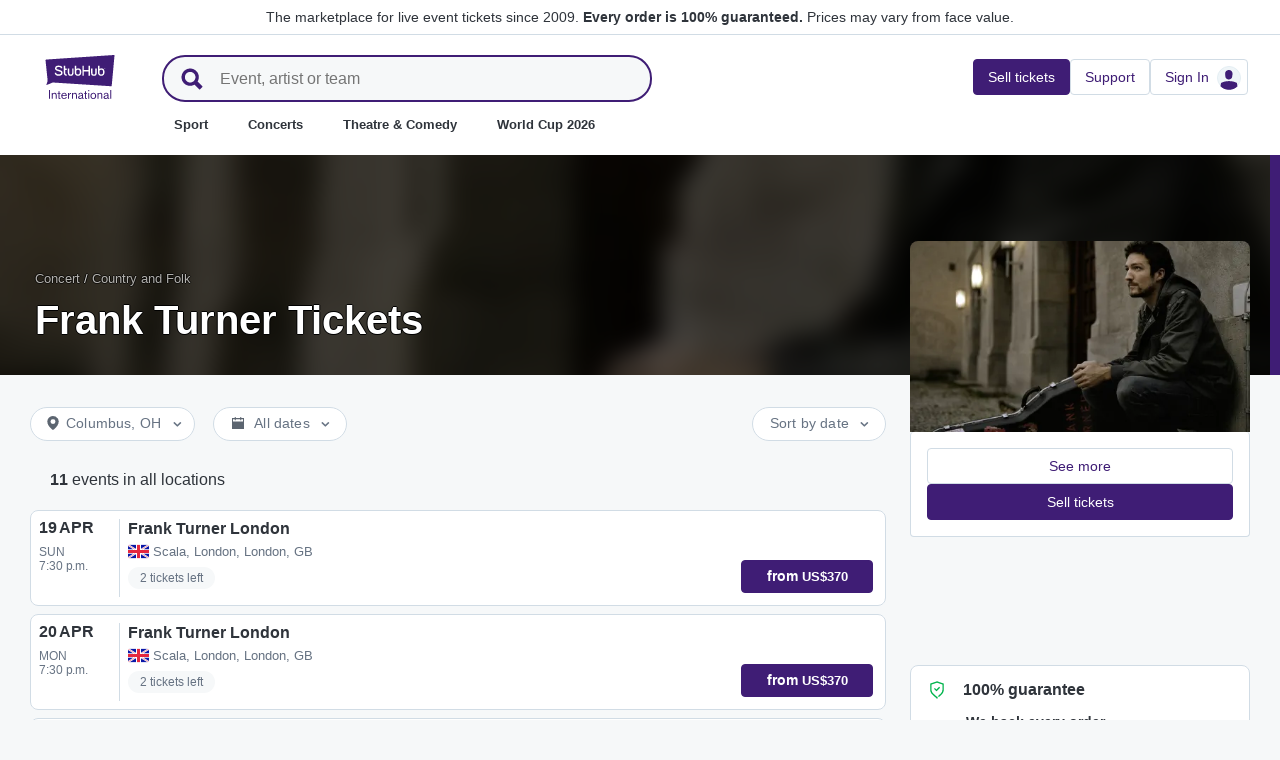

--- FILE ---
content_type: text/html; charset=utf-8
request_url: https://www.stubhub.ie/frank-turner-tickets/performer/497052/
body_size: 52632
content:
<!DOCTYPE html>
<html lang="en-IE">
<head>
    <meta charset="utf-8">
    <meta name="viewport" content="width=device-width, minimum-scale=1.0, initial-scale=1, maximum-scale=1">
<script>(function(){var sh_wc=window.document && window.document.cookie;if(sh_wc){try{var sh_c = [];for(var i = 0; i < sh_c.length; i++) {window.document.cookie = sh_c[i];}}catch(e){}}})()</script><link href="/bfx/static/css/vendors.46589e60.css" type="text/css" rel="stylesheet"></link>
<link href="/bfx/static/css/main.20a53adf.css" type="text/css" rel="stylesheet"></link>
<link href="/bfx/static/css/swi-MerchHeader.82d08dae.css" type="text/css" rel="stylesheet"></link>
<link href="/bfx/static/css/entity.8afd81b4.css" type="text/css" rel="stylesheet"></link>
<link href="/bfx/static/css/swi-FooterNew.4c1a726d.css" type="text/css" rel="stylesheet"></link>
<link href="/bfx/static/css/swi-JumbotronBanner.f4cdc4e5.css" type="text/css" rel="stylesheet"></link>
<link href="/bfx/static/css/812.1c12f328.css" type="text/css" rel="stylesheet"></link>
<link href="/bfx/static/css/swi-eventListPanel.768b438d.css" type="text/css" rel="stylesheet"></link>
<style></style>
<title>Frank Turner Tickets - Concerts &amp; Tour Dates | StubHub Ireland</title>
<meta name="description" content="Buy and sell Frank Turner tickets now at StubHub - your go-to source for the latest concert listings and tickets." /><!-- Canonical and hreflang tags -->
<link rel="canonical" href="https://www.stubhub.ie/frank-turner-tickets/performer/497052/" />
<link rel="alternate" hreflang="es-MX" href="https://www.stubhub.mx/boletos-frank-turner/performer/497052/">
<link rel="alternate" hreflang="de-DE" href="https://www.stubhub.de/frank-turner-tickets/performer/497052/">
<link rel="alternate" hreflang="nl-BE" href="https://www.stubhub.be/frank-turner-tickets/performer/497052/">
<link rel="alternate" hreflang="fr-BE" href="https://www.stubhub.be/billets-frank-turner/fr/performer/497052/">
<link rel="alternate" hreflang="pt-PT" href="https://www.stubhub.pt/bilhetes-frank-turner/performer/497052/">
<link rel="alternate" hreflang="fr-LU" href="https://www.stubhub.lu/billets-frank-turner/performer/497052/">
<link rel="alternate" hreflang="de-LU" href="https://www.stubhub.lu/frank-turner-tickets/de/performer/497052/">
<link rel="alternate" hreflang="sv-SE" href="https://www.stubhub.se/biljetter-frank-turner/performer/497052/">
<link rel="alternate" hreflang="cs-CZ" href="https://www.stubhub.cz/vstupenky-na-frank-turner/performer/497052/">
<link rel="alternate" hreflang="en-IE" href="https://www.stubhub.ie/frank-turner-tickets/performer/497052/">
<link rel="alternate" hreflang="es-ES" href="https://www.stubhub.es/entradas-frank-turner/performer/497052/">
<link rel="alternate" hreflang="de-AT" href="https://www.stubhub.co.at/frank-turner-tickets/performer/497052/">
<link rel="alternate" hreflang="fr-FR" href="https://www.stubhub.fr/billets-frank-turner/performer/497052/">
<link rel="alternate" hreflang="nl-NL" href="https://www.stubhub.nl/frank-turner-tickets/performer/497052/">
<link rel="alternate" hreflang="el-GR" href="https://www.stubhub.gr/eisiteria-frank-turner/performer/497052/">
<link rel="alternate" hreflang="it-IT" href="https://www.stubhub.it/biglietti-frank-turner/performer/497052/">
<link rel="alternate" hreflang="en-GB" href="https://www.stubhub.co.uk/frank-turner-tickets/performer/497052/">
<link rel="alternate" hreflang="pl-PL" href="https://www.stubhub.pl/bilety-na-frank-turner/performer/497052/">
<link rel="alternate" hreflang="fi-FI" href="https://www.stubhub.fi/frank-turner-liput/performer/497052/">
<link rel="alternate" hreflang="da-DK" href="https://www.stubhub.dk/frank-turner-billetter/performer/497052/">
<link rel="alternate" hreflang="x-default" href="https://www.stubhub.ie/frank-turner-tickets/performer/497052/">
<!-- OG tags -->
<meta property="fb:app_id" content="237603424586041" />
<meta property="og:title" content="Frank Turner Tickets - Concerts &amp; Tour Dates | StubHub Ireland" />
<meta property="og:description" content="Buy and sell Frank Turner tickets now at StubHub - your go-to source for the latest concert listings and tickets." />
<meta property="og:url" content="https://www.stubhub.ie/frank-turner-tickets/performer/497052/" />
<meta property="og:site_name" content="StubHub" />
<meta property="og:locale" content="en-us" />
<meta property="og:type" content="website" />
<meta property="og:image" content="https://media.stubcloudstatic.com/stubhub-ithaca-product/image/upload/unifiedLogo/logo_og_image.png" />
<!-- App Links -->
<meta property="al:ios:url" content="stubhub://stubhub.ie/?performer_id&#x3D;497052&OSID=AppLinks:Performer" />
<meta property="al:ios:app_store_id" content="1558671441" />
<meta property="al:ios:app_name" content="StubHub" />
<meta property="al:android:url" content="stubhub://stubhub.ie/?performer_id&#x3D;497052&OSID=AppLinks:Performer" />
<meta property="al:android:package" content="com.ticketbis.stubhub" />
<meta property="al:android:app_name" content="StubHub" />
<meta property="branch:deeplink:$deeplink_path" content="stubhub://stubhub.ie/?performer_id&#x3D;497052&OSID=AppLinks:Performer" />
<!-- Twitter cards -->
<meta name="twitter:title" content="Frank Turner Tickets - Concerts &amp; Tour Dates | StubHub Ireland" />
<meta name="twitter:description" content="Buy and sell Frank Turner tickets now at StubHub - your go-to source for the latest concert listings and tickets." />
<meta name="twitter:card" content="summary" />
<meta name="twitter:site" content="@StubHub" />
<meta name="twitter:app:name:iphone" content="StubHub" />
<meta name="twitter:app:name:ipad" content="StubHub" />
<meta name="twitter:app:name:googleplay" content="StubHub" />
<meta name="twitter:app:id:iphone" content="id1558671441" />
<meta name="twitter:app:id:ipad" content="id1558671441" />
<meta name="twitter:app:id:googleplay" content="com.ticketbis.stubhub" />
<meta name="twitter:app:url:iphone" content="stubhub://stubhub.ie/?performer_id&#x3D;497052&GCID=Twitter:Cards:Performer" />
<meta name="twitter:app:url:ipad" content="stubhub://stubhub.ie/?performer_id&#x3D;497052&GCID=Twitter:Cards:Performer" />
<meta name="twitter:app:url:googleplay" content="stubhub://stubhub.ie/?performer_id&#x3D;497052&GCID=Twitter:Cards:Performer" />
<meta property="twitter:image" content="https://media.stubcloudstatic.com/stubhub-ithaca-product/image/upload/unifiedLogo/logo_og_image.png" />
<script>try{window.__MESSAGES__ = {"Breadcrumbs.home":"Homepage","Browse.RelatedArtists.concert.title":"Popular artists near you","Browse.RelatedArtists.sport.title":"Similar teams","BuildYourOrder.checkoutText":"Buy now","BuildYourOrder.each":"each","buy.react-trust-messaging.paymentMethods.title":"Pay with:","byo.fullfillment.notFound":"Fulfillment information is not available at this time","byo.importantNote.guarantee":"StubHub's FanProtect® Guarantee","byo.importantNote.instruction":"Please note your ticket may be invalid for entry to the event. {legalLink} has got you covered if you attempt entry and are refused at the venue because your ticket is cancelled or invalid for entry","byo.importantNote.title":"Important note","byo.ticket.seller":"The seller of these tickets is a trader: {trader}","BYOB.viewApproximate":"View is approximate","BYOB.ViewFromSeat":"View from the seat","CategoryPage.Banner.Concerts.Title":"Concert tickets","CategoryPage.Banner.Default.Title":"Tickets","CategoryPage.Banner.Sports.Title":"Sport tickets","CategoryPage.Banner.Theater.Title":"Theatre & Comedy tickets","CBTModule.label.button":"Take me there!","CBTModule.label.description":"You may want to check stubhub.ie, which has our entire global catalogue of events. As that site is governed by Irish Legislation, certain features you may be used to seeing here may not be available.","CBTModule.label.title":"Can't find the event you are looking for?","CBTModule.modal.button.continue":"Continue","CBTModule.modal.button.go":"Go now","CBTModule.modal.button.stay":"Stay here","CBTModule.modal.description.globalSite":"This event is hosted on our global site: stubhub.ie.","CBTModule.modal.description.legal":"As that site is governed by Irish Legislation, certain features you may be used to seeing here may not be available.","CBTModule.modal.description.redirection":"You will be redirected automatically in {seconds, plural,=0 {0 seconds} one {1 second} other {# seconds}}.","CBTModule.modal.title":"You'll be travelling! How exciting","ChildSEOLinks.EmptyLinksText":"Sorry, we have no categories listed at this time.","City.venueCard.events.viewAll":"View all","Citypage.ChildSEOLinks.Venue.Title":"Top Venues in {cityName}","CityPage.Concerts.Subgenre.concerts":"Concerts","CityPage.Concerts.Subgenre.Country":"Country","CityPage.Concerts.Subgenre.festivals":"Festivals","CityPage.Concerts.Subgenre.hiphop":"Hip-Hop","CityPage.Concerts.Subgenre.pop":"Pop","CityPage.Concerts.Subgenre.rnb":"R&B","CityPage.Concerts.Subgenre.rock":"Rock","CityPage.EmptyContent.findnothing":"Uh-oh, we didn’t find anything!","CityPage.EmptyContent.trydiff":"Try using different dates to find events in {cityName}.","Citypage.GenreModule.Concerts.Title":"Concerts in {cityName}","Citypage.GenreModule.Sports.Title":"Sports in {cityName}","Citypage.GenreModule.TheaterComedy.Title":"Theatre & Comedy in {cityName}","CityPage.Sports.Subgenre.mlb":"MLB","CityPage.Sports.Subgenre.more":"More","CityPage.Sports.Subgenre.motorsports":"Motorsports","CityPage.Sports.Subgenre.nba":"NBA","CityPage.Sports.Subgenre.ncaabasketball":"NCAA Basketball","CityPage.Sports.Subgenre.ncaafootball":"NCAA Football","CityPage.Sports.Subgenre.nfl":"NFL","CityPage.Sports.Subgenre.nhl":"NHL","CityPage.Sports.Subgenre.sports":"Sports","Citypage.State.Concerts":"Concerts","Citypage.State.Sports":"Sports","Citypage.State.Theater":"Theatre","Citypage.SubGenreModule.NothingFound.SubTitle":"Try another category or different date.","Citypage.SubGenreModule.NothingFound.Title":"We didn't find anything","CityPage.Theater.Subgenre.comedy":"Comedy","CityPage.Theater.Subgenre.family":"Family","CityPage.Theater.Subgenre.more":"More","CityPage.Theater.Subgenre.musicals":"Musicals","CityPage.Theater.Subgenre.plays":"Plays","CityPage.Theater.Subgenre.theater":"Theatre","common.moreInfo.trustMessage.fanProtect.info":"Buy and sell with confidence. Every order is 100% guaranteed. {legalLink}","common.moreInfo.trustMessage.fanProtect.link":"Restrictions apply.","common.moreInfo.trustMessage.fanProtect.title":"FanProtect","common.moreInfo.trustMessage.fanProtect.warranty":"We grant you a FanProtect warranty for the offered product. We grant you a failure warranty in addition to the statutory defect rights against the seller.","common.moreInfo.trustMessage.fanProtect.warranty.address":"Ticketbis S.L. Gran Vía 45, Planta 7 48011 Vizcaya (Bilbao) Spain - {email}","common.moreInfo.trustMessage.fanProtect.warranty.claim":"In the event of a warranty claim, please contact us as the guarantor:","common.moreInfo.trustMessage.fanProtect.warranty.contract":"StubHub International only acts as a market platform operator. Obligations to procure and deliver the purchased item arising from the conclusion of the purchase contract therefore affect the private third-party provider alone and cannot be asserted directly against StubHub International. StubHub International shall only be liable to the buyer for the obligations assumed within the scope of FanProtect.","common.moreInfo.trustMessage.fanProtect.warranty.contract.summary":"Upon concluding the purchase agreement, a contract between the buyer and the private third-party seller is established.","common.moreInfo.trustMessage.fanProtect.warranty.rights":"Consequently, any existing statutory warranty rights against us remain unaffected by this warranty promise.","common.moreInfo.trustMessage.fanProtect.warranty.rights.summary":"This dealer warranty does not limit your statutory rights in the event of defects arising from the contract concluded and can be claimed by you free of charge.","common.moreInfo.trustMessage.fanProtect.warranty.title":"Note","common.moreInfo.trustMessage.verisign.info":"We use SSL security technology to protect all personal information.","common.moreInfo.trustMessage.verisign.title":"Secure payment","Component.GenrePerformers.NotFound.Description":"Try different dates or locations.","Component.GenrePerformers.NotFound.NoResults":"No Results for:","Component.GenrePerformers.NotFound.ResultDetails":"{genreName} within {radius} miles of {geoName} {dateKey, select, today {for Today} thisWeekend {for This Weekend} thisMonth {for This Month} chooseDate {on {date}} other {on Any Date}}","Component.GenrePerformers.NotFound.ResultDetailsNoGeo":"{genreName} {dateKey, select, today {for Today} thisWeekend {for This Weekend} thisMonth {for This Month} chooseDate {on {date}} other {on Any Date}}","Component.GenrePerformers.NotFound.Title":"Uh oh! We didn't find anything.","Component.GenrePerformers.NotFound.TryAnother":"Try another location, date or category.","Component.GenrePerformers.NotFound.UpdateLocation":"Update location","Concert.PageTitle":"Concerts and festivals near you","Concert.PopularTitle":"Popular concerts and festivals","CookieModal.AcceptBtn":"Accept All","CookieModal.ConfirmBtn":"Confirm my preferences","CookieModal.CookieLink":"cookies policy","CookieModal.DescriptionMSG":"To deliver the best possible experience, StubHub International uses cookies to enable site functionality, to analyse site performance and to serve content that is more relevant to you. By clicking \"Accept All Cookies\", you agree to the storing of cookies on your device for these purposes. For more information see our <a>cookies policy</a>.","CookieModal.DescriptionTitle":"We care about your privacy","CookieModal.Essential_cookies":"Essential cookies","CookieModal.Essential_cookies.description":"These cookies are necessary for the website to function and cannot be switched off in our systems. They are usually only set in response to actions made by you which amount to a request for services, such as setting your privacy preferences, logging in or filling in forms. You can set your browser to block or alert you about these cookies, but some parts of the site will not then work. These cookies do not store any personally identifiable information.","CookieModal.IsActive":"Allow","CookieModal.IsMandatory":"Always Active","CookieModal.ManagementTitle":"Preferences configuration","CookieModal.ManagemetBtn":"Manage your configuration","CookieModal.Marketing_cookies":"Marketing cookies","CookieModal.Marketing_cookies.description":"These cookies track your activity around the site to measure the performance of our marketing campaigns, and to help us deliver more relevant marketing communications, such as internet-based advertising, retargeting, and social media ads. In order to do so, these cookies share some of your personal data with third parties like Google Ads, Meta Ads, and TradeDoubler.","CookieModal.Performance_cookies":"Performance cookies","CookieModal.Performance_cookies.description":"These cookies allow us to count visits and traffic sources so we can measure and improve the performance of our site. They help us to know which pages are the most and least popular and see how visitors move around the site. All information these cookies collect is aggregated and therefore anonymous. If you do not allow these cookies we will not know when you have visited our site, and will not be able to monitor its performance.","CookieModal.RejectBtn":"Reject All","CurrencySelector.currencyName.AUD":"Australian Dollar","CurrencySelector.currencyName.BRL":"Brazilian Real","CurrencySelector.currencyName.CAD":"Canadian Dollar","CurrencySelector.currencyName.CNY":"Chinese Yuan Renminbi","CurrencySelector.currencyName.CZK":"Czech Koruna","CurrencySelector.currencyName.DKK":"Danish Krone","CurrencySelector.currencyName.EUR":"European Euro","CurrencySelector.currencyName.GBP":"Pound Sterling","CurrencySelector.currencyName.HKD":"Hong Kong Dollar","CurrencySelector.currencyName.JPY":"Japanese Yen","CurrencySelector.currencyName.KRW":"South Korean Won","CurrencySelector.currencyName.MXN":"Mexican Peso","CurrencySelector.currencyName.PLN":"Polish Zloty","CurrencySelector.currencyName.SEK":"Swedish Krona","CurrencySelector.currencyName.TRY":"Turkish Lira","CurrencySelector.currencyName.TWD":"New Taiwan Dollar","CurrencySelector.currencyName.USD":"US Dollar","DateFilter.AllDates":"All dates","DateFilter.AltAllDates":"All dates","DateFilter.AltChooseDate":"Custom dates","DateFilter.AltThisMonth":"This month","DateFilter.AltThisWeekend":"This weekend","DateFilter.AltToday":"Today","DateFilter.AltWhen":"Select Dates","DateFilter.ChooseDate":"Choose Date","DateFilter.ThisMonth":"This Month","DateFilter.ThisWeekend":"This Weekend","DateFilter.Today":"Today","DateFilter.When":"When","DatePicker.from":"From","DatePicker.header":"Select date range","DatePicker.header_single":"Select date","DatePicker.to":"To","DeliveryName.electronic":"Electronic","DeliveryName.mobileTicket":"Mobile Ticket","DeliveryName.mobileTransfer":"Mobile Transfer","DeliveryName.print":"Paper","DisclosureCategory.connected.description":"Connected seller","DisclosureCategory.generic.description":"Restrictions or limitations apply","DisclosureCategory.highlights.description":"Extra ticket features available","Email.buttonvalue":"Join the list","Email.disclaimer":"You can unsubscribe at any time using the link in our emails. Read our <link>Privacy Notice</link> for more details.","Email.errormessage":"Please enter a valid email address","Email.heading":"Sign-up to receive the latest updates, exclusive offers and more!","Email.placeholder":"Email address","Email.successheading":"Boom. You're in. Remember to add us to your safe sender list to stay in the know.","EntitiesSeoLinks.title.CATEGORY":"Categories","EntitiesSeoLinks.title.GROUPING":"Groupings","EntitiesSeoLinks.title.PERFORMER":"Performers","EntitySideRailDetails.seeMore":"See more","EntitySideRailDetails.sell-tickets":"Sell tickets","error.handling.page.browse":"Browse other tickets","error.handling.page.first.msg":"Whoops! Something went wrong, and these tickets are not available right now.","error.handling.page.go.back":"Back to tickets","ErrorPanel.defaultMessages.buttonRedirect":"Let's get out of here","ErrorPanel.defaultMessages.buttonRefresh":"Let's refresh","ErrorPanel.defaultMessages.header":"Whoops","ErrorPanel.defaultMessages.paragraph":"It seems something went wrong.{linebreak}Please try again or come back later.{errorType}","ErrorPanel.defaultMessages.subheader":"This is not right","ErrorPanel.genericMessages.error":"Error type: {errorCode}","event-royal.react-build-your-order.back-to-tickets":"Back to tickets","event-royal.react-build-your-order.delivery.info":"Today","event-royal.react-build-your-order.priceHeader":"You'll pay","event-royal.react-build-your-order.ticketqty":"{quantity} {quantity, plural, one {ticket} other {tickets}}","event-royal.react-dropdown.header":"Quantity","event-royal.react-ticket-list-panel.ticketqty":"{ticketCount} {ticketCount, plural, one {ticket} other {tickets}}","event.filter.bottom.filter":"Filters","event.header.title":"{content} Tickets","EventCard.Price.From":"from {minPrice}","EventDetailInfo.at":"at","EventDetailInfo.TBD":"TBD","EventItem.priceFrom":"from","EventItem.seePrices":"See prices","EventItem.ticketsLeft":"{totalTickets, plural, =0 {We have no tickets available. Come back later} one {# ticket left on our site} other {# tickets left on our site}}","EventItem.TimeTBD":"TBD","EventList.loading":"Loading","EventList.seeMore":"See more events","EventSeatFeatures.aisle":"Aisle","EventSeatFeatures.excludeObstructedView":"Exclude obstructed view","EventSeatFeatures.parkingPassIncluded":"Parking pass included","EventSeatFeatures.wheelChairAccessible":"Wheelchair accessible","EventSorter.Date":"Date","EventSorter.Distance":"Distance","EventSorter.Popular":"Popular","EventSorter.Price":"Price","EventSorter.TitleDate":"Sort by date","EventSorter.TitleDistance":"Sort by distance","EventSorter.TitlePopular":"Sort by popular","EventSorter.TitlePrice":"Sort by price","expiredevent.event.btnmsg":"View Other Dates","expiredevent.event.message":"Sorry, tickets are no longer available for this event","FilterFooter.IfNoTotalTicketsLabel":"View 0 ticket","FilterFooter.IfTotalTicketsLabel":"View {totTickets, plural, one {# ticket} other {# tickets}}","Footer.copyright.new":"© 2000-{year} StubHub. All Rights Reserved. Use of this website signifies your agreement to our {linkFirst}. You are buying tickets from a third party; StubHub is not the ticket seller. Prices are set by sellers and may be above face value. {linkSecond}","Footer.copyright.new.link.first":"<uaLink>User Agreement</uaLink>, <pnLink>Privacy Notice</pnLink> and <cnLink>Cookie Notice</cnLink>","Footer.copyright.new.link.second":"User Agreement change notifications","Footer.copyrigth.extra":"@@@ @@@","Footer.domain.AT":"Austria","Footer.domain.BE":"Belgium","Footer.domain.CA":"Canada","Footer.domain.CZ":"Czech Republic","Footer.domain.DE":"Germany","Footer.domain.DK":"Denmark","Footer.domain.ES":"Spain","Footer.domain.FI":"Finland","Footer.domain.FR":"France","Footer.domain.GB":"United Kingdom","Footer.domain.GR":"Greece","Footer.domain.IE":"Republic of Ireland","Footer.domain.IT":"Italy","Footer.domain.LU":"Luxembourg","Footer.domain.MX":"Mexico","Footer.domain.NL":"Netherland","Footer.domain.PL":"Poland","Footer.domain.PT":"Portugal","Footer.domain.SE":"Sweden","Footer.domain.US":"United States","Footer.downloadAndroidApp":"GET IT ON Google Play","Footer.downloadIOSApp":"Download on the App Store","Footer.link.about-us":"About Us","Footer.link.advantage":"The StubHub Promise","Footer.link.affiliates":"Affiliates","Footer.link.careers":"Careers","Footer.link.contact-us":"Contact Us","Footer.link.cs":"Help Center","Footer.link.developers":"For Developers","Footer.link.ethics-compliance":"Ethics & Compliance","Footer.link.events-by-venue":"Top Cities","Footer.link.impressum":"Imprint","Footer.link.legal":"Terms, Privacy & Cookies","Footer.link.notifications":"Notifications","Footer.link.partners":"Partners","Footer.link.restrictions":"Restrictions","Footer.link.student-discount":"Student discount","Footer.linkTitle.countries":"Live events all over the world","Footer.linkTitle.ourCompany":"Our Company","Footer.linkTitle.questions":"Have Questions?","Footer.trust-safety-confidence":"Buy and sell with confidence","Footer.trust-safety-guarantee":"Every order is 100% guaranteed","Footer.trust-safety-guarantee-uk":"Every order is 100% guaranteed. <a>Restrictions</a> apply.","Footer.trust-safety-service":"Customer service all the way to your seat","General.PageTitle":"Live events near you","General.PopularTitle":"Popular live events","GeneralAdmissionBanner.header":"General Admission event","GeneralAdmissionBanner.text":"All tickets give you access to any available seating or standing areas. There is no assigned seating.","GenreModule.loadMore.loading":"Loading","GeoFilter.AddLocation":"Add location","GeoFilter.AllLocation":"All Locations","GeoFilter.CurrentLocation":"Current location","GeoFilter.FindEvents":"Find events near you","GeoFilter.NotIn":"Not in","GeoFilter.RetrievingLocation":"Retrieving location ...","GeoFilter.SearchInputPlaceHolder":"Search by city","GeoFilter.UpdateLocation":"Update location","guarantee.back_order":"<strong>We back every order</strong>","guarantee.customer_service":"<strong>Customer service all the way</strong> out to your seat","guarantee.refund":"<strong>Full refund if the event is cancelled</strong> and not rescheduled","guarantee.tickets_original":"<strong>Tickets are original</strong> and will arrive in time for the event","guarantee.title":"100% guarantee","Header.google.sem.message":"The marketplace for live event tickets since 2009. {link} Prices may vary from face value.","Header.google.sem.message.link":"Every order is 100% guaranteed.","Header.menu.activity-feed":"Activity Feed","Header.menu.cities":"Top Cities","Header.menu.comedy":"Comedy","Header.menu.concerts":"Concerts","Header.menu.contact-us":"Contact Us","Header.menu.find-events":"Find Events","Header.menu.friends":"Friends","Header.menu.gift-codes":"StubHub Wallet","Header.menu.have-questions":"Have Questions?","Header.menu.help":"Help","Header.menu.help-center":"Help Center","Header.menu.help-topics":"Help Topics","Header.menu.holiday":"Holiday","Header.menu.inbenta":"Chat","Header.menu.listings":"My Listings","Header.menu.logout":"Sign Out","Header.menu.menu":"Menu","Header.menu.menu-account":"Menu account","Header.menu.menu-category":"Menu category","Header.menu.menu-help":"Menu help","Header.menu.menu.toggle":"Close","Header.menu.my-account":"My account","Header.menu.my-hub":"My Hub","Header.menu.my-profile":"Sign In","Header.menu.my-profile.signedin":"Profile","Header.menu.my-rewards":"StubHub Wallet","Header.menu.my-tickets":"My Tickets","Header.menu.nhl":"NHL","Header.menu.notifications":"Notifications","Header.menu.orders":"Orders","Header.menu.payments":"Payments","Header.menu.profile":"Profile","Header.menu.promo-codes":"Promo Codes","Header.menu.sales":"My Sales","Header.menu.search":"Search","Header.menu.sell":"Sell tickets","Header.menu.sell-tickets":"Sell Tickets","Header.menu.settings":"Settings","Header.menu.sign-in":"Sign In","Header.menu.soccer":"Football","Header.menu.sports":"Sport","Header.menu.support":"Support","Header.menu.theater":"Theatre","Header.menu.theater-comedy":"Theatre & Comedy","Header.menu.vip":"VIP","Header.menu.webphone":"Buy by phone","Header.menu.world-cup-2026":"World Cup 2026","HeroHeader.tickets.title":"{heading} {nestedSubHeading}","Homepage.GenreModule.Concerts.Title":"Concerts","Homepage.GenreModule.Sports.Title":"Sport","Homepage.GenreModule.Theater.Title":"Theatre & Comedy","ImportantInfoModal.button":"OK, got it","InterceptModal.canadaOption":"StubHub Canada","InterceptModal.subtitle":"Where would you like to look for live events?","InterceptModal.title":"Looks like you're located in Canada","InterceptModal.usOption":"StubHub US","Internal.SEO.Venue.Concert.Title":"{entityName} tour venues","Internal.SEO.Venue.Default.Title":"Venues","Internal.SEO.Venue.Group.Title":"{entityName} venues","Internal.SEO.Venue.Sports.Title":"{entityName} venues","Internal.SEO.Venue.Theater.Title":"Venues for {entityName}","jumbotron.banner.heading.geography":"Events in {heading}","jumbotron.banner.heading.venue":"Events at {heading}","LegalMessage.prices.excludeEstimatedFees":"Prices exclude estimated fees.","LegalMessage.prices.excludeFees":"Prices exclude fees.","LegalMessage.prices.FaceValue":"Face value: {amount} per ticket.","LegalMessage.prices.includeEstimatedFees":"Prices include estimated fees.","LegalMessage.prices.includeFees":"Prices include fees.","LegalMessage.prices.includeVAT":"Prices include VAT.","LegalMessage.prices.NoFaceValue":"Face value has not been provided by the seller.","LegalMessage.prices.nonOfficialSeller":"Unless stated otherwise, the seller is not an official reseller for the event organizer.","LegalMessage.prices.setBySeller":"Prices are set by sellers.","LegalMessage.prices.SeveralFaceValue":"Face value:","LegalMessage.prices.title":"Prices","LegalMessage.prices.varyFaceValue":"Prices may vary from face value.","ListingsFilter.mapFilters":"Seat Map options","ListingsFilter.mapFilters.Multi_Selection":"Allow Multi-Selection","ListingsFilter.mapFilters.Select_By_Section":"Select by Sections","ListingsFilter.mapFilters.Select_By_Zone":"Select by Zone","ListingsFilter.popularfilters":"Popular Filters","ListingsFilter.pricePerTicketHeader":"Price per ticket","ListingsFilter.resetFilters":"Reset Filters","ListingsFilter.seatFeaturesHeader":"Features","ListingsFilter.seatFeaturesHeader.numberOfTickets":"Number of tickets","ListingsFilter.SortBy.Status.bestSeats":"Best Seats","ListingsFilter.SortBy.Status.bestValue":"Best Value","ListingsFilter.SortBy.Status.lowestPrice":"Lowest Price","ListingsFilter.SortBy.Status.row":"Row","ListingsFilter.sortByHeader":"Sort By","ListingsFilter.ticketType.instant":"Available within seconds","ListingsFilter.ticketType.mobile":"Mobile","ListingsFilter.ticketType.mobileTransfer":"Mobile transfer","ListingsFilter.ticketType.physical":"Physical","ListingsFilter.ticketType.printAtHome":"Print-at-Home","ListingsFilter.ticketTypeHeader":"Ticket Type","LoadMore.text":"See more events","LoadMoreButton.text":"See more","LocalDeliveryNote.message":"These tickets need to be sent to an address in the same country as the event. If you won't be able to provide a local delivery address, please choose different tickets.","LocalDeliveryNote.title":"Local delivery address required","LocalizationPicker.searchBar.currency.placeholder":"Type here to search for your currency","LocalizationPicker.searchBar.default.placeholder":"Type to search","LocalizationPicker.searchBar.language.placeholder":"Type your language here","LocalizationSelector.currencies.none":"Event currency","Logo.AltText":"StubHub – Where Fans Buy & Sell Tickets","map.tooltip.{section}.row.{row}":"{section}, Row {row}","map.tooltip.row":"From","map.tooltip.row.{row}":"Row {row}","map.tooltip.seat":"Seats","MapboxTooltipContinue.ContinueText":"Continue","NearbyCities.title":"Cities near {entityName}","NearbyVenues.title":"Venues near {entityName}","NoTicketsForEvent.event.bottomcontent":"Or if for any reason you're not able to attend this event...","NoTicketsForEvent.event.header":"No tickets... now what?","NoTicketsForEvent.event.seeyourtickets":"Sell your tickets","NoTicketsForEvent.event.topcontent":"There are no tickets available for this event right now - check back soon!","NoTicketsForEvent.event.upcomingeventsbutton":"See all upcoming events","NoTicketsForEvent.event.upcomingeventtext":"Interested in other options? Check out what we have available.","NoTicketsForFilter.event.filtercontent":"But there are still tickets left! Please update your filter criteria and try again.","NoTicketsForFilter.event.header":"Sorry, no tickets match your filters.","NoTicketsForFilter.event.resetfilters":"See all tickets","Partner.SubHeading.Text":"Tickets","Partner.Tabs.CalendarView":"Calendar view","Partner.Tabs.ListView":"List view","Performer.events.all.location":"{numFound, plural, =0 {No events} one {<strong>#</strong> event} other {<strong>#</strong> events}} in all locations","Performer.events.near.location":"{numFound, plural, =0 {No events} one {<strong>#</strong> event} other {<strong>#</strong> events}} near <strong>{name}</strong>","price.unit":"each","PricePerTicket.priceWithFeeTxt":"Show prices with estimated fees","RecentlyViewed.EntityCard.title":"Recently viewed","row.generalAdmission":"GA","RoyalTicketListPanel.fastdelivery":"Fast Delivery","RoyalTicketListPanel.fastDeliveryTooltip":"Electronic tickets with fast delivery","RoyalTicketListPanel.instantDeliveryTooltip":"Ready within minutes of your order","RoyalTicketListPanel.instantdownload":"Instant Download","RoyalTicketListPanel.myListing":"My Listing","RoyalTicketListPanel.VFS":"View from section {section}","RoyalTicketListPanel.viphospitality":"VIP Hospitality","Search.Input.placeholder":"Event, artist or team","Search.Input.title":"Search input","Search.Result.ARTISTS":"Artists","Search.Result.EVENTS":"Events","Search.Result.POPULAR_SEARCHES":"Popular Searches","Search.Result.SeeAllAbout":"See all results from {term}","Search.Result.TEAM":"Team","Search.Result.upcomingevents":"upcoming events","Search.Result.VENUES":"Venues","Search.Results.MoreEvents":"More events","Search.SearchResultTitle.AllLocations":"{numFound, plural, =0 {No result} one {<strong>#</strong> result} other {<strong>#</strong> results}} for \"{term}\" in all locations","Search.SearchResultTitle.AtLocal":"{numFound, plural, =0 {No result} one {<strong>#</strong> result} other {<strong>#</strong> results}} for \"{term}\" near <strong>{name}</strong>","Search.SearchResultTitle.OtherAreas":"{numFound, plural, =0 {No result} one {<strong>#</strong> result} other {<strong>#</strong> results}} for \"{term}\" in other areas","Search.SuggestedSpelling.SearchForTerm":"Search instead for {searchTerm}","Search.SuggestedSpelling.SuggestedSpelling":"Did you mean {suggestedSearchTerm}?","SearchNoResultsPanel.message":"There aren't any events on the horizon right now.","SearchNoResultsPanel.title":"No events","seat.generalAdmission":"GA","SeatFeature.aisle":"Aisle","SeatMapToolTip.checkoutText":"Checkout","SectionRowSeat.pairedTicketsBody":"Only pairs of seats will be together. If you buy an odd number of tickets, one person will sit separately in your chosen section or zone.","SectionRowSeat.pairedTicketsTitle":"Paired tickets","SectionRowSeat.rangeInformedAll":"You'll get the {quantity} consecutive seats in the range","SectionRowSeat.rangeInformedBetween":"You'll get {quantity} seats together, starting with the lowest number available in the range","SectionRowSeat.rangeInformedOne":"You'll get 1 seat, starting with the lowest number available in the range","SectionRowSeat.rangeNotInformed":"Your {quantity, plural,=0{}one{seat will be}other{seats will be together and} } printed on the {quantity, plural,=0{}one{ticket}other{tickets}}","SectionRowSeat.row":"Row","SectionRowSeat.seats":"Seats","SectionRowSeat.singleNotInformed":"Your seat will be printed on the ticket","SectionRowSeat.singleTicketsBody":"Your seats will be in your chosen section or zone, but they won't be next to each other.","SectionRowSeat.singleTicketsTitle":"Single tickets","SectionRowSeatGA.section":"General Admission","secure-payment-card.subtitle":"We accept the most secure payment methods","secure-payment-card.title":"Secure payment","SEO.description":"Buy and sell sports tickets, concert tickets, theatre tickets and Broadway tickets on StubHub!","SEO.title":"Buy sports, concert and theatre tickets on StubHub!","SeoBottomContent.BackToTop":"Back to Top","SeoBottomContent.ReadMore":"Read More","Sort.date":"Date","Sort.distance":"Distance","Sort.popular":"Popular","Sort.price":"Price","Sport.PageTitle":"Sports near you","Sport.PopularTitle":"Popular sport events","StoreConfigModal.advisory.charge":"You will always be charged in the original currency of the event, which you can see during the checkout, or by opting out of this feature.","StoreConfigModal.advisory.description":"Prices will be converted to your selection for informational purposes only.","StoreConfigModal.currencies.none":"Event currency (no price conversion)","StoreConfigModal.input.currencies":"Currencies","StoreConfigModal.input.language":"Language","StoreConfigModal.save":"Save","StoreConfigModal.subtitle.both":"Choose your preferred language and currency","StoreConfigModal.subtitle.currency":"Choose your preferred currency","StoreConfigModal.subtitle.locale":"Choose your preferred language","StoreConfigModal.title":"Configure your store","StoreSelectorModal.subtitle":"Your StubHub account, including your current sales and purchases, is shared across all the stores.","StoreSelectorModal.title":"Choose your preferred store","Theater.PageTitle":"Live cultural events near you","Theater.PopularTitle":"Popular theatre & comedy events","ticket.listIcons.accesibility":"Accessible seats","ticket.listIcons.aislee":"Aisle seat","ticket.listIcons.obstructed":"Obstructed view","ticket.listIcons.parking":"Parking pass","ticket.listIcons.partner":"Partner tickets","ticket.listIcons.restaurant":"Food and beverage","ticket.listIcons.trader":"Seller is a trader","ticket.listIcons.vip":"VIP","TicketList.price.each":"each","TicketTypeSection.availableWithinMinutes":"Instant delivery","urgency.onSale":"Recently on sale","urgency.ticketsAvailable":"{totalTickets, plural, =0 {No tickets available} one {One ticket available} other {# tickets available}}","urgency.ticketsAvailable.many":"200+ tickets available","urgency.ticketsAvailable.site":"{totalTickets, plural, =0 {No tickets available on our site} one {One ticket available on our site} other {# tickets available on our site}}","urgency.ticketsAvailable.site.many":"200+ tickets available on our site","urgency.ticketsLeft":"{totalTickets, plural, =0 {No tickets left} one {One ticket left} other {# tickets left}}","urgency.ticketsLeft.many":"200+ tickets left","urgency.ticketsLeft.site":"{totalTickets, plural, =0 {No tickets left on our site} one {One ticket left on our site} other {# tickets left on our site}}","urgency.ticketsLeft.site.many":"200+ tickets left on our site","urgency.timeframe.inTwoWeeks":"In two weeks","urgency.timeframe.nextWeek":"Next week","urgency.timeframe.thisWeek":"This week","urgency.timeframe.thisWeekend":"This weekend","urgency.timeframe.today":"Today","urgency.timeframe.tomorrow":"Tomorrow","ValueScore.bestValue":"Best","ValueScore.goodValue":"Good","ValueScore.greatValue":"Great","ValueScore.value":"Value","VenuePerformers.title":"Performers at {entityName}"}}catch(e){window.__MESSAGES__={}};</script><link href="https://media.stubcloudstatic.com" rel="preconnect" crossorigin><script src="https://www.stubhub.ie/bfx/static/trackjs/t.js" crossorigin="anonymous"></script>
<script>
  if (typeof window.TrackJS !== 'undefined') {
    // Setup a holding place for errors before user accepts
    TrackJS._cache = [];
    // Set default user consent value
    TrackJS._userConsent = true;
    // Setup trigger for user consent
    TrackJS._onUserConsent = function() {
      TrackJS._userConsent = true;
      var i = 0;
      while (TrackJS._cache.length) {
        TrackJS.track('cache_flush ' + i);
        i++;
      }
    };

    !TrackJS.isInstalled() && TrackJS.install({ 
      token: "a078a764b18d491fb0cf652221af4e36",
      application: "speedy-prod",
      version: "7.33.0",
      onError: function (payload, err) {
        // User has not consented, cache the error payload and wait
        if (!TrackJS._userConsent) {
          TrackJS._cache.push(payload);
          return false;
        }
        // We're flushing the cache, ignore the error and take one off the cache
        else if (err && err.message && err.message.indexOf('cache_flush') === 0 && TrackJS._cache.length) {
          Object.assign(payload, TrackJS._cache.pop());
          return true;
        }
        return true;
      }
    });
  }
</script><!-- site icons -->
<link rel="apple-touch-icon" sizes="180x180" href="https://media.stubcloudstatic.com/stubhub-ithaca-product/image/upload/unifiedLogo/apple-icon-192x192.png">
<link rel="icon" type="image/png" sizes="192x192" href="https://media.stubcloudstatic.com/stubhub-ithaca-product/image/upload/unifiedLogo/android-icon-192x192.png">
<link rel="icon" type="image/png" sizes="96x96" href="https://media.stubcloudstatic.com/stubhub-ithaca-product/image/upload/unifiedLogo/favicon-96x96.png">
<meta name="msapplication-TileColor" content="#23034C">
<meta name="msapplication-TileImage" content="https://media.stubcloudstatic.com/stubhub-ithaca-product/image/upload/unifiedLogo/ms-icon-310x310.png">
<meta name="theme-color" content="#23034C">

  <script type="text/javascript">
  window.dataLayer = window.dataLayer || [];
  (function(w,d,s,l,i){
  w[l]=w[l]||[];w[l].push({'gtm.start': new Date().getTime(),event:'gtm.js'});
  var f=d.getElementsByTagName(s)[0], j=d.createElement(s),dl=l!='dataLayer'?'&l='+l:'';
  j.async=true;j.src= 'https://www.googletagmanager.com/gtm.js?id='+i+dl;
  f.parentNode.insertBefore(j,f);
  })(window,document,'script','dataLayer','GTM-KFTL23G');
  </script>
  <script type="text/javascript">
//<![CDATA[ 
(function() {
  function riskifiedBeaconLoad() {
    var store_domain = 'stubhub.co.uk';
    var session_id = document.cookie
      .split('; ')
      .find(function(row) { return row.startsWith('SHI_NAV_SID='); });
    
    if (!session_id) {
      console.warn('Riskified: SHI_NAV_SID cookie not found');
      return;
    }
    
    session_id = session_id.split('=')[1];
    
    var url = ('https:' == document.location.protocol ? 'https://' : 'http://')
      + "beacon.riskified.com?shop=" + store_domain + "&sid=" + encodeURIComponent(session_id);
    var s = document.createElement('script');
    s.type = 'text/javascript';
    s.async = true;
    s.src = url;
    var x = document.getElementsByTagName('script')[0];
    x.parentNode.insertBefore(s, x);
  }
  if (window.attachEvent)
    window.attachEvent('onload', riskifiedBeaconLoad)
  else
    window.addEventListener('load', riskifiedBeaconLoad, false);
})();
//]]>
</script>
<meta name="apple-itunes-app" content="app-id=1558671441, app-argument=https://www.stubhub.ie/?utm_source=smart_banner_buy_flow&utm_term=-"><link rel="manifest" href="/manifest.shi.json?v=2026-01" />
    <script>
      window.deferredChromeInstallPrompt = null;
      window.addEventListener("beforeinstallprompt", (e) => {
        e.preventDefault();
        window.deferredChromeInstallPrompt = e;
      }, { once: true });
    </script>
  <script>window.__icft__ = "g.d.u"</script>

                              <script>!function(e){var n="https://s.go-mpulse.net/boomerang/";if("True"=="True")e.BOOMR_config=e.BOOMR_config||{},e.BOOMR_config.PageParams=e.BOOMR_config.PageParams||{},e.BOOMR_config.PageParams.pci=!0,n="https://s2.go-mpulse.net/boomerang/";if(window.BOOMR_API_key="BNQNX-A3P8C-6BBM3-3GJHQ-N3WVZ",function(){function e(){if(!r){var e=document.createElement("script");e.id="boomr-scr-as",e.src=window.BOOMR.url,e.async=!0,o.appendChild(e),r=!0}}function t(e){r=!0;var n,t,a,i,d=document,O=window;if(window.BOOMR.snippetMethod=e?"if":"i",t=function(e,n){var t=d.createElement("script");t.id=n||"boomr-if-as",t.src=window.BOOMR.url,BOOMR_lstart=(new Date).getTime(),e=e||d.body,e.appendChild(t)},!window.addEventListener&&window.attachEvent&&navigator.userAgent.match(/MSIE [67]\./))return window.BOOMR.snippetMethod="s",void t(o,"boomr-async");a=document.createElement("IFRAME"),a.src="about:blank",a.title="",a.role="presentation",a.loading="eager",i=(a.frameElement||a).style,i.width=0,i.height=0,i.border=0,i.display="none",o.appendChild(a);try{O=a.contentWindow,d=O.document.open()}catch(_){n=document.domain,a.src="javascript:var d=document.open();d.domain='"+n+"';void 0;",O=a.contentWindow,d=O.document.open()}if(n)d._boomrl=function(){this.domain=n,t()},d.write("<bo"+"dy onload='document._boomrl();'>");else if(O._boomrl=function(){t()},O.addEventListener)O.addEventListener("load",O._boomrl,!1);else if(O.attachEvent)O.attachEvent("onload",O._boomrl);d.close()}function a(e){window.BOOMR_onload=e&&e.timeStamp||(new Date).getTime()}if(!window.BOOMR||!window.BOOMR.version&&!window.BOOMR.snippetExecuted){window.BOOMR=window.BOOMR||{},window.BOOMR.snippetStart=(new Date).getTime(),window.BOOMR.snippetExecuted=!0,window.BOOMR.snippetVersion=14,window.BOOMR.url=n+"BNQNX-A3P8C-6BBM3-3GJHQ-N3WVZ";var i=document.currentScript||document.getElementsByTagName("script")[0],o=i.parentNode,r=!1,d=document.createElement("link");if(d.relList&&"function"==typeof d.relList.supports&&d.relList.supports("preload")&&"as"in d)window.BOOMR.snippetMethod="p",d.href=window.BOOMR.url,d.rel="preload",d.as="script",d.addEventListener("load",e),d.addEventListener("error",function(){t(!0)}),setTimeout(function(){if(!r)t(!0)},3e3),BOOMR_lstart=(new Date).getTime(),o.appendChild(d);else t(!1);if(window.addEventListener)window.addEventListener("load",a,!1);else if(window.attachEvent)window.attachEvent("onload",a)}}(),"".length>0)if(e&&"performance"in e&&e.performance&&"function"==typeof e.performance.setResourceTimingBufferSize)e.performance.setResourceTimingBufferSize();!function(){if(BOOMR=e.BOOMR||{},BOOMR.plugins=BOOMR.plugins||{},!BOOMR.plugins.AK){var n=""=="true"?1:0,t="",a="aojvauqxzcobe2lrkm3q-f-3609d9496-clientnsv4-s.akamaihd.net",i="false"=="true"?2:1,o={"ak.v":"39","ak.cp":"1316244","ak.ai":parseInt("723442",10),"ak.ol":"0","ak.cr":10,"ak.ipv":4,"ak.proto":"h2","ak.rid":"2e6ce1d6","ak.r":44387,"ak.a2":n,"ak.m":"a","ak.n":"essl","ak.bpcip":"3.147.80.0","ak.cport":36926,"ak.gh":"23.192.164.18","ak.quicv":"","ak.tlsv":"tls1.3","ak.0rtt":"","ak.0rtt.ed":"","ak.csrc":"-","ak.acc":"","ak.t":"1769034551","ak.ak":"hOBiQwZUYzCg5VSAfCLimQ==vdzNvHDNIcqPmkPm0DeASA5OFQG49Ys4j6tc98gbMwmT6UwIKFttj6MByo1Cji+uiiDZ82aqKUM6YqLcA+ZW1OQ7X5tnb6dr6IHVRe4OdHOuiIR54A+BsfShSjzseNmAz/Gyz2d3boLL+syUDwjlFQhtWBWkku3vCizslJZKIaTOFvM68lTOOR7cx1DDc6Fd0c5bxM0tmhdy0N4isybe+WP/k+dft3u2hy8IcSj1wVOTxYd3HFu4itwERUfvYyKMfCdP21r5EQ/uQ0/9MMR3DOO/NA0Go/Ct264m7xUwesa3ksXbNU0GUT/k1Qfbgno/z3Jb5fwCMai3r87YlBBS/F39UQUnuSRjYZN5SiFSsVCfUO12CuQzlm7JtFkhzns3GXWAHSw3WxEKGOiz5RFkzWxOgrqdfB/e9rPgypqmidI=","ak.pv":"203","ak.dpoabenc":"","ak.tf":i};if(""!==t)o["ak.ruds"]=t;var r={i:!1,av:function(n){var t="http.initiator";if(n&&(!n[t]||"spa_hard"===n[t]))o["ak.feo"]=void 0!==e.aFeoApplied?1:0,BOOMR.addVar(o)},rv:function(){var e=["ak.bpcip","ak.cport","ak.cr","ak.csrc","ak.gh","ak.ipv","ak.m","ak.n","ak.ol","ak.proto","ak.quicv","ak.tlsv","ak.0rtt","ak.0rtt.ed","ak.r","ak.acc","ak.t","ak.tf"];BOOMR.removeVar(e)}};BOOMR.plugins.AK={akVars:o,akDNSPreFetchDomain:a,init:function(){if(!r.i){var e=BOOMR.subscribe;e("before_beacon",r.av,null,null),e("onbeacon",r.rv,null,null),r.i=!0}return this},is_complete:function(){return!0}}}}()}(window);</script></head>
<body>

  <noscript><iframe src='https://www.googletagmanager.com/ns.html?id=GTM-KFTL23G' height='0' width='0' style='display:none;visibility:hidden'></iframe></noscript>
  
<!-- end of theme style -->
<div id="root"><div><header class="mh merch_header mh__container mh__searchStyle--expanded"><div class="mh__nav-container"><div class="mh__nav-wrapper"><nav class="mh__nav-top"><div class="mh__nav-primary"><a href="/" class="logo__link"><h2 class="logo logo--merch-alt logo--merch">StubHub – Where Fans Buy &amp; Sell Tickets</h2></a><ul class="mh__nav-item-group mh__nav-item-group__actions"><li class="mh__nav-item mh__nav-item-sell"><div class="mh__nav-menu" id="sell"><button type="button" tabindex="0" class="bb-button bb-button--rounded bb-button--primary bb-button--md"> <span><a href="/sell/" class="mh__nav-menu-header  mh__nav-menu-header--has-children" aria-label="Sell tickets"><span class="mh__nav-menu-header-text menu__header-text-sell">Sell tickets</span><span class="mh__nav-menu-icon menu__icon-sell "></span></a></span> </button><div class="mh__nav-menu-options mh__nav-menu--inactive"><div><ul class="accordion"><li class="accordion__item "><div class="accordion_head"><a href="/sell/" class="mh__nav-menu-option option__sell-tickets" data-item-id="sell-tickets">Sell Tickets</a></div></li><li class="accordion__item "><div class="accordion_head"><a href="/my/listings/" class="mh__nav-menu-option option__listings" data-item-id="listings">My Listings</a></div></li><li class="accordion__item "><div class="accordion_head"><a href="/my/sales/" class="mh__nav-menu-option option__sales" data-item-id="sales">My Sales</a></div></li></ul></div></div></div></li><li class="mh__nav-item mh__nav-item-support"><div class="mh__nav-menu" id="support"><button type="button" tabindex="0" class="bb-button bb-button--rounded bb-button--secondary bb-button--md"> <span><a href="https://support.stubhub.ie/" class="mh__nav-menu-header  " aria-label="Support" target="_blank"><span class="mh__nav-menu-header-text menu__header-text-support">Support</span><span class="mh__nav-menu-icon menu__icon-support "></span></a></span> </button></div></li><li class="mh__nav-item mh__nav-item-sign-in"><div class="mh__nav-menu" id="sign-in"><button type="button" tabindex="0" class="bb-button bb-button--rounded bb-button--secondary bb-button--md"> <span><a href="/my/profile/" class="mh__nav-menu-header  " aria-label="Sign In"><span class="mh__nav-menu-header-text menu__header-text-sign-in">Sign In</span><span class="mh__nav-menu-icon menu__icon-sign-in "></span></a></span> </button></div></li><li class="mh__nav-item mh__nav-item-menu"><div class="mh__nav-menu" id="menu"><button type="button" tabindex="0" class="bb-button bb-button--rounded bb-button--secondary bb-button--md"> <span><button type="button" class="mh__nav-menu-header  mh__nav-menu-header--has-children formatted-link__button-as-link" aria-label="Menu"><span class="mh__nav-menu-header-text menu__header-text-menu">Menu</span><span class="mh__nav-menu-icon menu__icon-menu "></span></button></span> </button><div class="mh__nav-menu-options mh__nav-menu--inactive"><div><ul class="accordion"><li class="accordion__item accordion__item--active"><div class="accordion_head"><div id="menu-account" class="mh__nav-menu-option option__menu-account" data-item-id="menu-account">Menu account</div></div><div class="accordion_body"><div class="mh__nav-menu__sub-options"><div><ul class="accordion"><li class="accordion__item "><div class="accordion_head"><a href="/my/profile/" class="mh__nav-menu-option option__sign-in" data-item-id="sign-in">Sign In</a></div></li><li class="accordion__item "><div class="accordion_head"><div id="profile" class="mh__nav-menu-option option__profile" data-item-id="profile">Profile</div></div><div class="accordion_body"><div class="mh__nav-menu__sub-options"><div><ul class="accordion"><li class="accordion__item "><div class="accordion_head"><a href="/my/profile/" class="mh__nav-menu-option option__my-hub" data-item-id="my-hub">My Hub</a></div></li><li class="accordion__item "><div class="accordion_head"><a href="/my/rewards/" class="mh__nav-menu-option option__gift-codes" data-item-id="gift-codes">StubHub Wallet</a></div></li><li class="accordion__item "><div class="accordion_head"><a href="/my/settings/" class="mh__nav-menu-option option__settings" data-item-id="settings">Settings</a></div></li><li class="accordion__item "><div class="accordion_head"><button type="button" class="mh__nav-menu-option option__logout formatted-link__button-as-link" data-item-id="logout">Sign Out</button></div></li></ul></div></div></div></li><li class="accordion__item "><div class="accordion_head"><a href="/my/orders/" class="mh__nav-menu-option option__my-tickets" data-item-id="my-tickets">My Tickets</a></div></li><li class="accordion__item "><div class="accordion_head"><div id="sell" class="mh__nav-menu-option option__sell" data-item-id="sell">Sell tickets</div></div><div class="accordion_body"><div class="mh__nav-menu__sub-options"><div><ul class="accordion"><li class="accordion__item "><div class="accordion_head"><a href="/sell/" class="mh__nav-menu-option option__sell-tickets" data-item-id="sell-tickets">Sell Tickets</a></div></li><li class="accordion__item "><div class="accordion_head"><a href="/my/listings/" class="mh__nav-menu-option option__listings" data-item-id="listings">My Listings</a></div></li><li class="accordion__item "><div class="accordion_head"><a href="/my/sales/" class="mh__nav-menu-option option__sales" data-item-id="sales">My Sales</a></div></li></ul></div></div></div></li></ul></div></div></div></li><li class="accordion__item "><div class="accordion_head"><div id="menu-category" class="mh__nav-menu-option option__menu-category" data-item-id="menu-category">Menu category</div></div><div class="accordion_body"><div class="mh__nav-menu__sub-options"><div><ul class="accordion"><li class="accordion__item "><div class="accordion_head"><a href="/sports-tickets/category/28/" class="mh__nav-menu-option option__sports" data-item-id="sports">Sport</a></div></li><li class="accordion__item "><div class="accordion_head"><a href="/concert-tickets/category/1/" class="mh__nav-menu-option option__concerts" data-item-id="concerts">Concerts</a></div></li><li class="accordion__item "><div class="accordion_head"><a href="/arts-and-theatre-tickets/category/174/" class="mh__nav-menu-option option__theater-comedy" data-item-id="theater-comedy">Theatre &amp; Comedy</a></div></li><li class="accordion__item "><div class="accordion_head"><a href="/soccer-tickets/category/114/" class="mh__nav-menu-option option__soccer" data-item-id="soccer">Football</a></div></li></ul></div></div></div></li><li class="accordion__item "><div class="accordion_head"><div id="menu-help" class="mh__nav-menu-option option__menu-help" data-item-id="menu-help">Menu help</div></div><div class="accordion_body"><div class="mh__nav-menu__sub-options"><div><ul class="accordion"><li class="accordion__item "><div class="accordion_head"><div id="have-questions" class="mh__nav-menu-option option__have-questions" data-item-id="have-questions">Have Questions?</div></div></li><li class="accordion__item "><div class="accordion_head"><a href="https://support.stubhub.co.uk/" class="mh__nav-menu-option option__help-center" data-item-id="help-center">Help Center</a></div></li></ul></div></div></div></li></ul></div></div></div></li></ul></div></nav><div class="mh__nav-search"><div><div class="SearchBar__container SearchBar__container--expanded"><form action="/find/s"><div class="SearchBar SearchBar--expanded MerchHeader"><div class="SearchBar__view SearchBar__view--expanded"><span alt="Search" class="SearchBar__icon--search"></span><input type="text" class="edit" maxLength="2048" name="q" autoCapitalize="off" autoComplete="off" autoCorrect="off" spellcheck="false" title="Search input" placeholder="Event, artist or team" value=""/></div></div></form></div></div></div><div class="mh__nav-secondary"><ul class="mh__nav-item-group mh__nav-item-group__discovery"><li class="mh__nav-item mh__nav-item-sports"><div class="mh__nav-menu" id="sports"><a href="/sports-tickets/category/28/" class="mh__nav-menu-header  " aria-label="Sport"><span class="mh__nav-menu-header-text menu__header-text-sports">Sport</span><span class="mh__nav-menu-icon menu__icon-sports "></span></a><div class="mh__nav-menu--inactive"><div><div class="mh__nav-sub-category--subMenus mh__nav-sub-category mh__nav-sub-category--inactive mh__nav-menu-depth-0"><div class="mh__nav-subCat-col first-col"><a href="/football-world-cup-2026-tickets/grouping/1520061/"><div class="subCat--option"><span class="subCat--option-link-container"><span class="subCat--option-link" data-index="0" data-id="world-cup-2026" data-columnindex="0">World Cup 2026</span></span></div></a><a href="/premier-league-tickets/grouping/154987/"><div class="subCat--option"><span class="subCat--option-link-container"><span class="subCat--option-link" data-index="1" data-id="premier-league" data-columnindex="0">Premier League</span><span class="sh-iconset sh-iconset-chevron"></span></span><div><div class="mh__nav-sub-category--subMenus mh__nav-sub-category mh__nav-sub-category--inactive mh__nav-menu-depth-1"><div class="mh__nav-subCat-col first-col"><a href="/arsenal-fc-tickets/performer/165236/"><div class="subCat--option"><span class="subCat--option-link-container"><span class="subCat--option-link" data-index="0" data-id="arsenal" data-columnindex="0">Arsenal</span></span></div></a><a href="/chelsea-fc-tickets/performer/12847/"><div class="subCat--option"><span class="subCat--option-link-container"><span class="subCat--option-link" data-index="1" data-id="chelsea" data-columnindex="0">Chelsea</span></span></div></a><a href="/liverpool-fc-tickets/performer/13327/"><div class="subCat--option"><span class="subCat--option-link-container"><span class="subCat--option-link" data-index="2" data-id="liverpool" data-columnindex="0">Liverpool</span></span></div></a><a href="/manchester-city-fc-tickets/performer/165242/"><div class="subCat--option"><span class="subCat--option-link-container"><span class="subCat--option-link" data-index="3" data-id="manchester-city" data-columnindex="0">Manchester City</span></span></div></a><a href="/manchester-united-fc-tickets/performer/7367/"><div class="subCat--option"><span class="subCat--option-link-container"><span class="subCat--option-link" data-index="4" data-id="manchester-united" data-columnindex="0">Manchester United</span></span></div></a><a href="/tottenham-hotspur-tickets/performer/164987/"><div class="subCat--option"><span class="subCat--option-link-container"><span class="subCat--option-link" data-index="5" data-id="tottenham-hotspur" data-columnindex="0">Tottenham Hotspur</span></span></div></a></div></div></div></div></a><button type="button" class=" formatted-link__button-as-link"><div class="subCat--option"><span class="subCat--option-link-container"><span class="subCat--option-link" data-index="2" data-id="international-football-leagues" data-columnindex="0">International Football Leagues</span><span class="sh-iconset sh-iconset-chevron"></span></span><div><div class="mh__nav-sub-category--subMenus mh__nav-sub-category mh__nav-sub-category--inactive mh__nav-menu-depth-1"><div class="mh__nav-subCat-col first-col"><a href="/champions-league-tickets/grouping/727754/"><div class="subCat--option"><span class="subCat--option-link-container"><span class="subCat--option-link" data-index="0" data-id="champions-league" data-columnindex="0">Champions League</span></span></div></a><a href="/europa-league-tickets/grouping/727752/"><div class="subCat--option"><span class="subCat--option-link-container"><span class="subCat--option-link" data-index="1" data-id="europa-league" data-columnindex="0">Europa League</span></span></div></a><a href="/europa-conference-league-tickets/grouping/50796502/"><div class="subCat--option"><span class="subCat--option-link-container"><span class="subCat--option-link" data-index="2" data-id="europa-conference-league" data-columnindex="0">Europa Conference League</span></span></div></a><a href="/la-liga-tickets/grouping/727768/"><div class="subCat--option"><span class="subCat--option-link-container"><span class="subCat--option-link" data-index="3" data-id="la-liga" data-columnindex="0">La Liga</span></span></div></a><a href="/bundesliga-tickets/grouping/1505336/"><div class="subCat--option"><span class="subCat--option-link-container"><span class="subCat--option-link" data-index="4" data-id="bundesliga" data-columnindex="0">Bundesliga</span></span></div></a><a href="/dutch-league-tickets/grouping/727750/"><div class="subCat--option"><span class="subCat--option-link-container"><span class="subCat--option-link" data-index="5" data-id="eredivisie-dutch-league" data-columnindex="0">Eredivisie Dutch League</span></span></div></a><a href="/liga-portugal-tickets/grouping/1519193/"><div class="subCat--option"><span class="subCat--option-link-container"><span class="subCat--option-link" data-index="6" data-id="liga-portugal-tickets" data-columnindex="0">Liga Portugal Tickets</span></span></div></a></div></div></div></div></button><a href="/nba-tickets/grouping/115/"><div class="subCat--option"><span class="subCat--option-link-container"><span class="subCat--option-link" data-index="3" data-id="nba" data-columnindex="0">NBA</span><span class="sh-iconset sh-iconset-chevron"></span></span><div><div class="mh__nav-sub-category--subMenus mh__nav-sub-category mh__nav-sub-category--inactive mh__nav-menu-depth-1"><div class="mh__nav-subCat-col first-col"><a href="/boston-celtics-tickets/performer/2744/"><div class="subCat--option"><span class="subCat--option-link-container"><span class="subCat--option-link" data-index="0" data-id="boston-celtics" data-columnindex="0">Boston Celtics</span></span></div></a><a href="/brooklyn-nets-tickets/performer/6770/"><div class="subCat--option"><span class="subCat--option-link-container"><span class="subCat--option-link" data-index="1" data-id="brooklyn-nets" data-columnindex="0">Brooklyn Nets</span></span></div></a><a href="/chicago-bulls-tickets/performer/2863/"><div class="subCat--option"><span class="subCat--option-link-container"><span class="subCat--option-link" data-index="2" data-id="chicago-bulls" data-columnindex="0">Chicago Bulls</span></span></div></a><a href="/denver-nuggets-tickets/performer/2864/"><div class="subCat--option"><span class="subCat--option-link-container"><span class="subCat--option-link" data-index="3" data-id="denver-nuggets" data-columnindex="0">Denver Nuggets</span></span></div></a><a href="/golden-state-warriors-tickets/performer/136/"><div class="subCat--option"><span class="subCat--option-link-container"><span class="subCat--option-link" data-index="4" data-id="golden-state-warriors" data-columnindex="0">Golden State Warriors</span></span></div></a><a href="/houston-rockets-tickets/performer/3026/"><div class="subCat--option"><span class="subCat--option-link-container"><span class="subCat--option-link" data-index="5" data-id="houston-rockets" data-columnindex="0">Houston Rockets</span></span></div></a><a href="/los-angeles-clippers-tickets/performer/966/"><div class="subCat--option"><span class="subCat--option-link-container"><span class="subCat--option-link" data-index="6" data-id="la-clippers" data-columnindex="0">LA Clippers</span></span></div></a><a href="/los-angeles-lakers-tickets/performer/964/"><div class="subCat--option"><span class="subCat--option-link-container"><span class="subCat--option-link" data-index="7" data-id="los-angeles-lakers" data-columnindex="0">Los Angeles Lakers</span></span></div></a><a href="/miami-heat-tickets/performer/2745/"><div class="subCat--option"><span class="subCat--option-link-container"><span class="subCat--option-link" data-index="8" data-id="miami-heat" data-columnindex="0">Miami Heat</span></span></div></a><a href="/new-york-knicks-tickets/performer/2742/"><div class="subCat--option"><span class="subCat--option-link-container"><span class="subCat--option-link" data-index="9" data-id="new-york-knicks" data-columnindex="0">New York Knicks</span></span></div></a><a href="/orlando-magic-tickets/performer/6771/"><div class="subCat--option"><span class="subCat--option-link-container"><span class="subCat--option-link" data-index="10" data-id="orlando-magic" data-columnindex="0">Orlando Magic</span></span></div></a><a href="/philadelphia-76ers-tickets/performer/2746/"><div class="subCat--option"><span class="subCat--option-link-container"><span class="subCat--option-link" data-index="11" data-id="philadelphia-76ers" data-columnindex="0">Philadelphia 76ers</span></span></div></a><a href="/sacramento-kings-tickets/performer/137/"><div class="subCat--option"><span class="subCat--option-link-container"><span class="subCat--option-link" data-index="12" data-id="sacramento-kings" data-columnindex="0">Sacramento Kings</span></span></div></a><a href="/san-antonio-spurs-tickets/performer/3042/"><div class="subCat--option"><span class="subCat--option-link-container"><span class="subCat--option-link" data-index="13" data-id="san-antonio-spurs" data-columnindex="0">San Antonio Spurs</span></span></div></a><a href="/toronto-raptors-tickets/performer/7549/"><div class="subCat--option"><span class="subCat--option-link-container"><span class="subCat--option-link" data-index="14" data-id="toronto-raptors" data-columnindex="0">Toronto Raptors</span></span></div></a></div></div></div></div></a><a href="/nfl-tickets/grouping/121/"><div class="subCat--option"><span class="subCat--option-link-container"><span class="subCat--option-link" data-index="4" data-id="nfl" data-columnindex="0">NFL</span><span class="sh-iconset sh-iconset-chevron"></span></span><div><div class="mh__nav-sub-category--subMenus mh__nav-sub-category mh__nav-sub-category--inactive mh__nav-menu-depth-1"><div class="mh__nav-subCat-col first-col"><a href="/arizona-cardinals-tickets/performer/329/"><div class="subCat--option"><span class="subCat--option-link-container"><span class="subCat--option-link" data-index="0" data-id="arizona-cardinals" data-columnindex="0">Arizona Cardinals</span></span></div></a><a href="/buffalo-bills-tickets/performer/6043/"><div class="subCat--option"><span class="subCat--option-link-container"><span class="subCat--option-link" data-index="1" data-id="buffalo-bills" data-columnindex="0">Buffalo Bills</span></span></div></a><a href="/dallas-cowboys-tickets/performer/6047/"><div class="subCat--option"><span class="subCat--option-link-container"><span class="subCat--option-link" data-index="2" data-id="dallas-cowboys" data-columnindex="0">Dallas Cowboys</span></span></div></a><a href="/jacksonville-jaguars-tickets/performer/6144/"><div class="subCat--option"><span class="subCat--option-link-container"><span class="subCat--option-link" data-index="3" data-id="jacksonville-jaguars" data-columnindex="0">Jacksonville Jaguars</span></span></div></a><a href="/kansas-city-chiefs-tickets/performer/6063/"><div class="subCat--option"><span class="subCat--option-link-container"><span class="subCat--option-link" data-index="4" data-id="kansas-city-chiefs" data-columnindex="0">Kansas City Chiefs</span></span></div></a><a href="/las-vegas-raiders-tickets/performer/139/"><div class="subCat--option"><span class="subCat--option-link-container"><span class="subCat--option-link" data-index="5" data-id="las-vegas-raiders" data-columnindex="0">Las Vegas Raiders</span></span></div></a><a href="/los-angeles-chargers-tickets/performer/1523809/"><div class="subCat--option"><span class="subCat--option-link-container"><span class="subCat--option-link" data-index="6" data-id="los-angeles-chargers" data-columnindex="0">Los Angeles Chargers</span></span></div></a><a href="/los-angeles-rams-tickets/performer/6183/"><div class="subCat--option"><span class="subCat--option-link-container"><span class="subCat--option-link" data-index="7" data-id="los-angeles-rams" data-columnindex="0">Los Angeles Rams</span></span></div></a><a href="/miami-dolphins-tickets/performer/3583/"><div class="subCat--option"><span class="subCat--option-link-container"><span class="subCat--option-link" data-index="8" data-id="miami-dophins" data-columnindex="0">Miami Dophins</span></span></div></a><a href="/new-york-giants-tickets/performer/6184/"><div class="subCat--option"><span class="subCat--option-link-container"><span class="subCat--option-link" data-index="9" data-id="new-york-giants" data-columnindex="0">New York Giants</span></span></div></a><a href="/new-york-jets-tickets/performer/6143/"><div class="subCat--option"><span class="subCat--option-link-container"><span class="subCat--option-link" data-index="10" data-id="new-york-jets" data-columnindex="0">New York Jets</span></span></div></a><a href="/san-francisco-49ers-tickets/performer/199/"><div class="subCat--option"><span class="subCat--option-link-container"><span class="subCat--option-link" data-index="11" data-id="san-francisco-49ers" data-columnindex="0">San Francisco 49ers</span></span></div></a><a href="/seattle-seahawks-tickets/performer/1945/"><div class="subCat--option"><span class="subCat--option-link-container"><span class="subCat--option-link" data-index="12" data-id="seattle-seahawks" data-columnindex="0">Seattle Seahawks</span></span></div></a><a href="/tampa-bay-buccaneers-tickets/performer/6182/"><div class="subCat--option"><span class="subCat--option-link-container"><span class="subCat--option-link" data-index="13" data-id="tampa-bay-buccaneers" data-columnindex="0">Tampa Bay Buccaneers</span></span></div></a><a href="/tennessee-titans-tickets/performer/6062/"><div class="subCat--option"><span class="subCat--option-link-container"><span class="subCat--option-link" data-index="14" data-id="tennessee-titans" data-columnindex="0">Tennessee Titans</span></span></div></a></div></div></div></div></a><a href="/nfl-london-tickets/grouping/733740/"><div class="subCat--option"><span class="subCat--option-link-container"><span class="subCat--option-link" data-index="5" data-id="nfl-london" data-columnindex="0">NFL London</span></span></div></a><a href="/nfl-germany-tickets/grouping/50861503/"><div class="subCat--option"><span class="subCat--option-link-container"><span class="subCat--option-link" data-index="6" data-id="nfl-germany" data-columnindex="0">NFL Germany</span></span></div></a><a href="/mlb-tickets/grouping/81/"><div class="subCat--option"><span class="subCat--option-link-container"><span class="subCat--option-link" data-index="7" data-id="mlb" data-columnindex="0">MLB</span><span class="sh-iconset sh-iconset-chevron"></span></span><div><div class="mh__nav-sub-category--subMenus mh__nav-sub-category mh__nav-sub-category--inactive mh__nav-menu-depth-1"><div class="mh__nav-subCat-col first-col"><a href="/atlanta-braves-tickets/performer/5643/"><div class="subCat--option"><span class="subCat--option-link-container"><span class="subCat--option-link" data-index="0" data-id="atlanta-braves" data-columnindex="0">Atlanta Braves</span></span></div></a><a href="/boston-red-sox-tickets/performer/4322/"><div class="subCat--option"><span class="subCat--option-link-container"><span class="subCat--option-link" data-index="1" data-id="boston-red-sox" data-columnindex="0">Boston Red Sox</span></span></div></a><a href="/chicago-cubs-tickets/performer/5644/"><div class="subCat--option"><span class="subCat--option-link-container"><span class="subCat--option-link" data-index="2" data-id="chicago-cubs" data-columnindex="0">Chicago Cubs</span></span></div></a><a href="/houston-astros-tickets/performer/4782/"><div class="subCat--option"><span class="subCat--option-link-container"><span class="subCat--option-link" data-index="3" data-id="houston-astros" data-columnindex="0">Houston Astros</span></span></div></a><a href="/los-angeles-angels-tickets/performer/1062/"><div class="subCat--option"><span class="subCat--option-link-container"><span class="subCat--option-link" data-index="4" data-id="los-angeles-angels" data-columnindex="0">Los Angeles Angels</span></span></div></a><a href="/los-angeles-dodgers-tickets/performer/1061/"><div class="subCat--option"><span class="subCat--option-link-container"><span class="subCat--option-link" data-index="5" data-id="los-angeles-dodgers" data-columnindex="0">Los Angeles Dodgers</span></span></div></a><a href="/milwaukee-brewers-tickets/performer/5164/"><div class="subCat--option"><span class="subCat--option-link-container"><span class="subCat--option-link" data-index="6" data-id="milwaukee-brewers" data-columnindex="0">Milwaukee Brewers</span></span></div></a><a href="/new-york-mets-tickets/performer/5649/"><div class="subCat--option"><span class="subCat--option-link-container"><span class="subCat--option-link" data-index="7" data-id="new-york-mets" data-columnindex="0">New York Mets</span></span></div></a><a href="/new-york-yankees-tickets/performer/5650/"><div class="subCat--option"><span class="subCat--option-link-container"><span class="subCat--option-link" data-index="8" data-id="new-york-yankees" data-columnindex="0">New York Yankees</span></span></div></a><a href="/san-diego-padres-tickets/performer/581/"><div class="subCat--option"><span class="subCat--option-link-container"><span class="subCat--option-link" data-index="9" data-id="san-diego-padres" data-columnindex="0">San Diego Padres</span></span></div></a><a href="/san-francisco-giants-tickets/performer/197/"><div class="subCat--option"><span class="subCat--option-link-container"><span class="subCat--option-link" data-index="10" data-id="san-francisco-giants" data-columnindex="0">San Francisco Giants</span></span></div></a><a href="/st-louis-cardinals-tickets/performer/5651/"><div class="subCat--option"><span class="subCat--option-link-container"><span class="subCat--option-link" data-index="11" data-id="st.-louis-cardinals" data-columnindex="0">St. Louis Cardinals</span></span></div></a><a href="/texas-rangers-tickets/performer/4343/"><div class="subCat--option"><span class="subCat--option-link-container"><span class="subCat--option-link" data-index="12" data-id="texas-rangers" data-columnindex="0">Texas Rangers</span></span></div></a><a href="/texas-rangers-tickets/performer/4343/"><div class="subCat--option"><span class="subCat--option-link-container"><span class="subCat--option-link" data-index="13" data-id="toronto-blue-jays" data-columnindex="0">Toronto Blue Jays</span></span></div></a><a href="/washington-nationals-tickets/performer/7547/"><div class="subCat--option"><span class="subCat--option-link-container"><span class="subCat--option-link" data-index="14" data-id="washington-nationals" data-columnindex="0">Washington Nationals</span></span></div></a></div></div></div></div></a><a href="/fight-tickets/category/7368/"><div class="subCat--option"><span class="subCat--option-link-container"><span class="subCat--option-link" data-index="8" data-id="fighting-sports" data-columnindex="0">Fighting Sports</span><span class="sh-iconset sh-iconset-chevron"></span></span><div><div class="mh__nav-sub-category--subMenus mh__nav-sub-category mh__nav-sub-category--inactive mh__nav-menu-depth-1"><div class="mh__nav-subCat-col first-col"><a href="/boxing-tickets/category/10949/"><div class="subCat--option"><span class="subCat--option-link-container"><span class="subCat--option-link" data-index="0" data-id="boxing" data-columnindex="0">Boxing</span></span></div></a><a href="/matchroom-boxing-tickets/grouping/1500210/"><div class="subCat--option"><span class="subCat--option-link-container"><span class="subCat--option-link" data-index="1" data-id="matchroom-boxing" data-columnindex="0">Matchroom Boxing</span></span></div></a><a href="/mixed-martial-arts-tickets/grouping/137582/"><div class="subCat--option"><span class="subCat--option-link-container"><span class="subCat--option-link" data-index="2" data-id="ufc" data-columnindex="0">UFC</span></span></div></a><a href="/wwe-tickets/grouping/131/"><div class="subCat--option"><span class="subCat--option-link-container"><span class="subCat--option-link" data-index="3" data-id="wwe" data-columnindex="0">WWE</span></span></div></a><a href="/anthony-joshua-tickets/performer/1495979/"><div class="subCat--option"><span class="subCat--option-link-container"><span class="subCat--option-link" data-index="4" data-id="anthony-joshua" data-columnindex="0">Anthony Joshua</span></span></div></a><a href="/deontay-wilder-tickets/performer/1518808/"><div class="subCat--option"><span class="subCat--option-link-container"><span class="subCat--option-link" data-index="5" data-id="deontay-wilder" data-columnindex="0">Deontay Wilder</span></span></div></a><a href="/tyson-fury-tickets/performer/1495980/"><div class="subCat--option"><span class="subCat--option-link-container"><span class="subCat--option-link" data-index="6" data-id="tyson-fury" data-columnindex="0">Tyson Fury</span></span></div></a><a href="/amir-khan-tickets/performer/1496096/"><div class="subCat--option"><span class="subCat--option-link-container"><span class="subCat--option-link" data-index="7" data-id="amir-khan" data-columnindex="0">Amir Khan</span></span></div></a></div></div></div></div></a><a href="/rugby-tickets/category/135925/"><div class="subCat--option"><span class="subCat--option-link-container"><span class="subCat--option-link" data-index="9" data-id="rugby" data-columnindex="0">Rugby</span><span class="sh-iconset sh-iconset-chevron"></span></span><div><div class="mh__nav-sub-category--subMenus mh__nav-sub-category mh__nav-sub-category--inactive mh__nav-menu-depth-1"><div class="mh__nav-subCat-col first-col"><a href="/autumn-internationals-tickets/grouping/727004/"><div class="subCat--option"><span class="subCat--option-link-container"><span class="subCat--option-link" data-index="0" data-id="autumn-internationals" data-columnindex="0">Autumn Internationals</span></span></div></a><a href="/six-nations-rugby-tickets/grouping/711977/"><div class="subCat--option"><span class="subCat--option-link-container"><span class="subCat--option-link" data-index="1" data-id="six-nations-rugby" data-columnindex="0">Six Nations Rugby</span></span></div></a><a href="/gallagher-premiership-rugby-tickets/grouping/700279/"><div class="subCat--option"><span class="subCat--option-link-container"><span class="subCat--option-link" data-index="2" data-id="gallagher-premiership-rugby" data-columnindex="0">Gallagher Premiership Rugby</span></span></div></a><a href="/rugby-union-tickets/grouping/711254/"><div class="subCat--option"><span class="subCat--option-link-container"><span class="subCat--option-link" data-index="3" data-id="rugby-union" data-columnindex="0">Rugby Union</span></span></div></a><a href="/rugby-league-tickets/grouping/700165/"><div class="subCat--option"><span class="subCat--option-link-container"><span class="subCat--option-link" data-index="4" data-id="rugby-league" data-columnindex="0">Rugby League</span></span></div></a><a href="/international-rugby-tickets/grouping/700160/"><div class="subCat--option"><span class="subCat--option-link-container"><span class="subCat--option-link" data-index="5" data-id="international-rugby" data-columnindex="0">International Rugby</span></span></div></a><a href="/irb-sevens-tickets/grouping/712097/"><div class="subCat--option"><span class="subCat--option-link-container"><span class="subCat--option-link" data-index="6" data-id="irb-sevens" data-columnindex="0">IRB Sevens</span></span></div></a><a href="/rugby-world-cup-tickets/grouping/738182/"><div class="subCat--option"><span class="subCat--option-link-container"><span class="subCat--option-link" data-index="7" data-id="rugby-world-cup" data-columnindex="0">Rugby World Cup</span></span></div></a><a href="/england-rugby-union-tickets/performer/711255/"><div class="subCat--option"><span class="subCat--option-link-container"><span class="subCat--option-link" data-index="8" data-id="england-rugby" data-columnindex="0">England Rugby</span></span></div></a><a href="/northampton-saints-tickets/performer/711353/"><div class="subCat--option"><span class="subCat--option-link-container"><span class="subCat--option-link" data-index="9" data-id="northampton-saints" data-columnindex="0">Northampton Saints</span></span></div></a><a href="/london-irish-tickets/performer/711351/"><div class="subCat--option"><span class="subCat--option-link-container"><span class="subCat--option-link" data-index="10" data-id="london-irish" data-columnindex="0">London Irish</span></span></div></a></div></div></div></div></a><a href="/cricket-tickets/category/490473/"><div class="subCat--option"><span class="subCat--option-link-container"><span class="subCat--option-link" data-index="10" data-id="cricket" data-columnindex="0">Cricket</span><span class="sh-iconset sh-iconset-chevron"></span></span><div><div class="mh__nav-sub-category--subMenus mh__nav-sub-category mh__nav-sub-category--inactive mh__nav-menu-depth-1"><div class="mh__nav-subCat-col first-col"><a href="/england-cricket-tickets/performer/711447/"><div class="subCat--option"><span class="subCat--option-link-container"><span class="subCat--option-link" data-index="0" data-id="england-cricket" data-columnindex="0">England Cricket</span></span></div></a><a href="/international-cricket-matches-tickets/grouping/707576/"><div class="subCat--option"><span class="subCat--option-link-container"><span class="subCat--option-link" data-index="1" data-id="international-cricket" data-columnindex="0">International Cricket</span></span></div></a><a href="/the-ashes-tickets/performer/730092/"><div class="subCat--option"><span class="subCat--option-link-container"><span class="subCat--option-link" data-index="2" data-id="the-ashes" data-columnindex="0">The Ashes</span></span></div></a></div></div></div></div></a><a href="/tennis-tickets/category/7667/"><div class="subCat--option"><span class="subCat--option-link-container"><span class="subCat--option-link" data-index="11" data-id="tennis" data-columnindex="0">Tennis</span><span class="sh-iconset sh-iconset-chevron"></span></span><div><div class="mh__nav-sub-category--subMenus mh__nav-sub-category mh__nav-sub-category--inactive mh__nav-menu-depth-1"><div class="mh__nav-subCat-col first-col"><a href="/wimbledon-tickets/grouping/8229/"><div class="subCat--option"><span class="subCat--option-link-container"><span class="subCat--option-link" data-index="0" data-id="wimbledon" data-columnindex="0">Wimbledon</span></span></div></a></div></div></div></div></a><a href="/motorsports-tickets/category/110/"><div class="subCat--option"><span class="subCat--option-link-container"><span class="subCat--option-link" data-index="12" data-id="motorsports" data-columnindex="0">Motorsports</span><span class="sh-iconset sh-iconset-chevron"></span></span><div><div class="mh__nav-sub-category--subMenus mh__nav-sub-category mh__nav-sub-category--inactive mh__nav-menu-depth-1"><div class="mh__nav-subCat-col first-col"><a href="/formula-1-tickets/grouping/7948/"><div class="subCat--option"><span class="subCat--option-link-container"><span class="subCat--option-link" data-index="0" data-id="formula-1" data-columnindex="0">Formula 1</span></span></div></a><a href="/goodwood-revival-tickets/grouping/733771/"><div class="subCat--option"><span class="subCat--option-link-container"><span class="subCat--option-link" data-index="1" data-id="goodwood-revival" data-columnindex="0">Goodwood Revival</span></span></div></a><a href="/festival-of-speed-tickets/grouping/732408/"><div class="subCat--option"><span class="subCat--option-link-container"><span class="subCat--option-link" data-index="2" data-id="festival-of-speed" data-columnindex="0">Festival of Speed</span></span></div></a></div></div></div></div></a><a href="/golf-tickets/category/111/"><div class="subCat--option"><span class="subCat--option-link-container"><span class="subCat--option-link" data-index="13" data-id="golf" data-columnindex="0">Golf</span></span></div></a><a href="/darts-tickets/category/700278/"><div class="subCat--option"><span class="subCat--option-link-container"><span class="subCat--option-link" data-index="14" data-id="darts" data-columnindex="0">Darts</span><span class="sh-iconset sh-iconset-chevron"></span></span><div><div class="mh__nav-sub-category--subMenus mh__nav-sub-category mh__nav-sub-category--inactive mh__nav-menu-depth-1"><div class="mh__nav-subCat-col first-col"><a href="/premier-league-darts-tickets/grouping/726342/"><div class="subCat--option"><span class="subCat--option-link-container"><span class="subCat--option-link" data-index="0" data-id="premier-league-darts" data-columnindex="0">Premier League Darts</span></span></div></a><a href="/world-darts-championship-tickets/grouping/727014/"><div class="subCat--option"><span class="subCat--option-link-container"><span class="subCat--option-link" data-index="1" data-id="world-darts-championship" data-columnindex="0">World Darts Championship</span></span></div></a></div></div></div></div></a><a href="/horse-racing-tickets/category/7851/"><div class="subCat--option"><span class="subCat--option-link-container"><span class="subCat--option-link" data-index="15" data-id="horse-racing" data-columnindex="0">Horse Racing</span></span></div></a></div></div></div></div></div></li><li class="mh__nav-item mh__nav-item-concerts"><div class="mh__nav-menu" id="concerts"><a href="/concert-tickets/category/1/" class="mh__nav-menu-header  " aria-label="Concerts"><span class="mh__nav-menu-header-text menu__header-text-concerts">Concerts</span><span class="mh__nav-menu-icon menu__icon-concerts "></span></a><div class="mh__nav-menu--inactive"><div><div class="mh__nav-sub-category--subMenus mh__nav-sub-category mh__nav-sub-category--inactive mh__nav-menu-depth-0"><div class="mh__nav-subCat-col first-col"><a href="/ariana-grande-tickets/performer/511927/"><div class="subCat--option"><span class="subCat--option-link-container"><span class="subCat--option-link" data-index="0" data-id="ariana-grande" data-columnindex="0">Ariana Grande</span></span></div></a><a href="/backstreet-boys-tickets/performer/429/"><div class="subCat--option"><span class="subCat--option-link-container"><span class="subCat--option-link" data-index="1" data-id="backstreet-boys" data-columnindex="0">Backstreet Boys</span></span></div></a><a href="/bad-bunny-tickets/performer/1522458/"><div class="subCat--option"><span class="subCat--option-link-container"><span class="subCat--option-link" data-index="2" data-id="bad-bunny" data-columnindex="0">Bad Bunny</span></span></div></a><a href="/bon-jovi-tickets/performer/916/"><div class="subCat--option"><span class="subCat--option-link-container"><span class="subCat--option-link" data-index="3" data-id="bon-jovi" data-columnindex="0">Bon Jovi</span></span></div></a><a href="/dolly-parton-tickets/performer/28688/"><div class="subCat--option"><span class="subCat--option-link-container"><span class="subCat--option-link" data-index="4" data-id="dolly-parton" data-columnindex="0">Dolly Parton</span></span></div></a><a href="/dua-lipa-tickets/performer/1507400/"><div class="subCat--option"><span class="subCat--option-link-container"><span class="subCat--option-link" data-index="5" data-id="dua-lipa" data-columnindex="0">Dua Lipa</span></span></div></a><a href="/eagles-tickets/performer/5526/"><div class="subCat--option"><span class="subCat--option-link-container"><span class="subCat--option-link" data-index="6" data-id="eagles" data-columnindex="0">Eagles</span></span></div></a><a href="/florence-and-the-machine-tickets/performer/469945/"><div class="subCat--option"><span class="subCat--option-link-container"><span class="subCat--option-link" data-index="7" data-id="florence-+-the-machine" data-columnindex="0">Florence + the Machine</span></span></div></a><a href="/katy-perry-tickets/performer/319236/"><div class="subCat--option"><span class="subCat--option-link-container"><span class="subCat--option-link" data-index="8" data-id="katy-perry" data-columnindex="0">Katy Perry</span></span></div></a><a href="/lady-gaga-tickets/performer/374244/"><div class="subCat--option"><span class="subCat--option-link-container"><span class="subCat--option-link" data-index="9" data-id="lady-gaga" data-columnindex="0">Lady Gaga</span></span></div></a><a href="/metallica-tickets/performer/8147/"><div class="subCat--option"><span class="subCat--option-link-container"><span class="subCat--option-link" data-index="10" data-id="metallica" data-columnindex="0">Metallica</span></span></div></a><a href="/my-chemical-romance-tickets/performer/41889/"><div class="subCat--option"><span class="subCat--option-link-container"><span class="subCat--option-link" data-index="11" data-id="my-chemical-romance" data-columnindex="0">My Chemical Romance</span></span></div></a><a href="/olivia-dean-tickets/performer/102074448/"><div class="subCat--option"><span class="subCat--option-link-container"><span class="subCat--option-link" data-index="12" data-id="olivia-dean" data-columnindex="0">Olivia Dean</span></span></div></a><a href="/radiohead-tickets/performer/1568/"><div class="subCat--option"><span class="subCat--option-link-container"><span class="subCat--option-link" data-index="13" data-id="radiohead" data-columnindex="0">Radiohead</span></span></div></a><a href="/tame-impala-tickets/performer/491319/"><div class="subCat--option"><span class="subCat--option-link-container"><span class="subCat--option-link" data-index="14" data-id="tame-impala" data-columnindex="0">Tame Impala</span></span></div></a><a href="/festivals-tickets/category/490277/"><div class="subCat--option"><span class="subCat--option-link-container"><span class="subCat--option-link" data-index="15" data-id="music-festivals" data-columnindex="0">Music Festivals</span><span class="sh-iconset sh-iconset-chevron"></span></span><div><div class="mh__nav-sub-category--subMenus mh__nav-sub-category mh__nav-sub-category--inactive mh__nav-menu-depth-1"><div class="mh__nav-subCat-col first-col"><a href="/all-points-east-festival-tickets/grouping/50004336/"><div class="subCat--option"><span class="subCat--option-link-container"><span class="subCat--option-link" data-index="0" data-id="all-points-east" data-columnindex="0">All Points East</span></span></div></a><a href="/boardmasters-festival-tickets/grouping/708315/"><div class="subCat--option"><span class="subCat--option-link-container"><span class="subCat--option-link" data-index="1" data-id="boardmasters" data-columnindex="0">Boardmasters</span></span></div></a><a href="/barclaycard-presents-british-summer-time-hyde-park-tickets/performer/730089/"><div class="subCat--option"><span class="subCat--option-link-container"><span class="subCat--option-link" data-index="2" data-id="british-summer-time-hyde-park" data-columnindex="0">British Summer Time Hyde Park</span></span></div></a><a href="/creamfields-festival-tickets/grouping/712740/"><div class="subCat--option"><span class="subCat--option-link-container"><span class="subCat--option-link" data-index="3" data-id="creamfields" data-columnindex="0">Creamfields</span></span></div></a><a href="/download-festival-tickets/grouping/68815/"><div class="subCat--option"><span class="subCat--option-link-container"><span class="subCat--option-link" data-index="4" data-id="download" data-columnindex="0">Download</span></span></div></a><a href="/isle-of-wight-festival-tickets/grouping/710535/"><div class="subCat--option"><span class="subCat--option-link-container"><span class="subCat--option-link" data-index="5" data-id="isle-of-wight" data-columnindex="0">Isle of Wight</span></span></div></a><a href="/latitude-festival-tickets/grouping/712997/"><div class="subCat--option"><span class="subCat--option-link-container"><span class="subCat--option-link" data-index="6" data-id="latitude" data-columnindex="0">Latitude</span></span></div></a><a href="/leeds-festival-tickets/grouping/711541/"><div class="subCat--option"><span class="subCat--option-link-container"><span class="subCat--option-link" data-index="7" data-id="leeds" data-columnindex="0">Leeds</span></span></div></a><a href="/parklife-music-festival-tickets/grouping/1504770/"><div class="subCat--option"><span class="subCat--option-link-container"><span class="subCat--option-link" data-index="8" data-id="parklife" data-columnindex="0">Parklife</span></span></div></a><a href="/reading-festival-tickets/grouping/711566/"><div class="subCat--option"><span class="subCat--option-link-container"><span class="subCat--option-link" data-index="9" data-id="reading" data-columnindex="0">Reading</span></span></div></a><a href="/trnsmt-festival-tickets/grouping/1521568/"><div class="subCat--option"><span class="subCat--option-link-container"><span class="subCat--option-link" data-index="10" data-id="trnsmt" data-columnindex="0">TRNSMT</span></span></div></a><a href="/we-are-fstvl-tickets/grouping/732823/"><div class="subCat--option"><span class="subCat--option-link-container"><span class="subCat--option-link" data-index="11" data-id="we-are-fstvl" data-columnindex="0">We Are FSTVL</span></span></div></a><a href="/wireless-festival-tickets/grouping/707572/"><div class="subCat--option"><span class="subCat--option-link-container"><span class="subCat--option-link" data-index="12" data-id="wireless" data-columnindex="0">Wireless</span></span></div></a></div></div></div></div></a></div></div></div></div></div></li><li class="mh__nav-item mh__nav-item-theater-comedy"><div class="mh__nav-menu" id="theater-comedy"><a href="/theater-tickets/category/174/" class="mh__nav-menu-header  " aria-label="Theatre &amp; Comedy"><span class="mh__nav-menu-header-text menu__header-text-theater-comedy">Theatre &amp; Comedy</span><span class="mh__nav-menu-icon menu__icon-theater-comedy "></span></a><div class="mh__nav-menu--inactive"><div><div class="mh__nav-sub-category--subMenus mh__nav-sub-category mh__nav-sub-category--inactive mh__nav-menu-depth-0"><div class="mh__nav-subCat-col first-col"><a href="/plays-tickets/category/700189/"><div class="subCat--option"><span class="subCat--option-link-container"><span class="subCat--option-link" data-index="0" data-id="plays-&amp;-musicals" data-columnindex="0">Plays &amp; Musicals</span><span class="sh-iconset sh-iconset-chevron"></span></span><div><div class="mh__nav-sub-category--subMenus mh__nav-sub-category mh__nav-sub-category--inactive mh__nav-menu-depth-1"><div class="mh__nav-subCat-col first-col"><a href="/back-to-the-future-the-musical-tickets/grouping/50440502/"><div class="subCat--option"><span class="subCat--option-link-container"><span class="subCat--option-link" data-index="0" data-id="back-to-the-future-the-musical" data-columnindex="0">Back to the Future The Musical</span></span></div></a><a href="/the-book-of-mormon-tickets/grouping/495745/"><div class="subCat--option"><span class="subCat--option-link-container"><span class="subCat--option-link" data-index="1" data-id="the-book-of-mormon" data-columnindex="0">The Book of Mormon</span></span></div></a><a href="/hamilton-tickets/grouping/1500226/"><div class="subCat--option"><span class="subCat--option-link-container"><span class="subCat--option-link" data-index="2" data-id="hamilton" data-columnindex="0">Hamilton</span></span></div></a><a href="/les-miserables-tickets/grouping/44603/"><div class="subCat--option"><span class="subCat--option-link-container"><span class="subCat--option-link" data-index="3" data-id="les-miserables" data-columnindex="0">Les Miserables</span></span></div></a><a href="/the-lion-king-tickets/grouping/40289/"><div class="subCat--option"><span class="subCat--option-link-container"><span class="subCat--option-link" data-index="4" data-id="the-lion-king" data-columnindex="0">The Lion King</span></span></div></a><a href="/mamma-mia-tickets/grouping/43394/"><div class="subCat--option"><span class="subCat--option-link-container"><span class="subCat--option-link" data-index="5" data-id="mamma-mia!" data-columnindex="0">Mamma Mia!</span></span></div></a><a href="/the-phantom-of-the-opera-tickets/grouping/43398/"><div class="subCat--option"><span class="subCat--option-link-container"><span class="subCat--option-link" data-index="6" data-id="the-phantom-of-the-opera" data-columnindex="0">The Phantom of the Opera</span></span></div></a><a href="/tina-the-tina-turner-musical-tickets/grouping/50004127/"><div class="subCat--option"><span class="subCat--option-link-container"><span class="subCat--option-link" data-index="7" data-id="tina---the-tina-turner-musical" data-columnindex="0">TINA - The Tina Turner Musical</span></span></div></a><a href="/wicked-tickets/grouping/43992/"><div class="subCat--option"><span class="subCat--option-link-container"><span class="subCat--option-link" data-index="8" data-id="wicked" data-columnindex="0">Wicked</span></span></div></a></div></div></div></div></a><button type="button" class=" formatted-link__button-as-link"><div class="subCat--option"><span class="subCat--option-link-container"><span class="subCat--option-link" data-index="1" data-id="comedy-shows" data-columnindex="0">Comedy Shows</span><span class="sh-iconset sh-iconset-chevron"></span></span><div><div class="mh__nav-sub-category--subMenus mh__nav-sub-category mh__nav-sub-category--inactive mh__nav-menu-depth-1"><div class="mh__nav-subCat-col first-col"><a href="/peter-kay-tickets/performer/726128/"><div class="subCat--option"><span class="subCat--option-link-container"><span class="subCat--option-link" data-index="0" data-id="peter-kay" data-columnindex="0">Peter Kay</span></span></div></a><a href="/ricky-gervais-tickets/performer/141036/"><div class="subCat--option"><span class="subCat--option-link-container"><span class="subCat--option-link" data-index="1" data-id="ricky-gervais" data-columnindex="0">Ricky Gervais</span></span></div></a><a href="/russell-howard-tickets/performer/700105/"><div class="subCat--option"><span class="subCat--option-link-container"><span class="subCat--option-link" data-index="2" data-id="russell-howard" data-columnindex="0">Russell Howard</span></span></div></a></div></div></div></div></button></div></div></div></div></div></li><li class="mh__nav-item mh__nav-item-world-cup-2026"><div class="mh__nav-menu" id="world-cup-2026"><a href="/football-world-cup-2026-tickets/grouping/1520061/" class="mh__nav-menu-header  " aria-label="World Cup 2026"><span class="mh__nav-menu-header-text menu__header-text-world-cup-2026">World Cup 2026</span><span class="mh__nav-menu-icon menu__icon-world-cup-2026 "></span></a><div class="mh__nav-menu--inactive"><div><div class="mh__nav-sub-category--subMenus mh__nav-sub-category mh__nav-sub-category--inactive mh__nav-menu-depth-0"><div class="mh__nav-subCat-col first-col"><button type="button" class=" formatted-link__button-as-link"><div class="subCat--option"><span class="subCat--option-link-container"><span class="subCat--option-link" data-index="0" data-id="teams" data-columnindex="0">Teams</span><span class="sh-iconset sh-iconset-chevron"></span></span><div><div class="mh__nav-sub-category--subMenus mh__nav-sub-category mh__nav-sub-category--inactive mh__nav-menu-depth-1"><div class="mh__nav-subCat-col first-col"><a href="/algeria-national-football-team-tickets/performer/738292/"><div class="subCat--option"><span class="subCat--option-link-container"><span class="subCat--option-link" data-index="0" data-id="algeria" data-columnindex="0">Algeria</span></span></div></a><a href="/argentina-national-football-team-tickets/performer/711260/"><div class="subCat--option"><span class="subCat--option-link-container"><span class="subCat--option-link" data-index="1" data-id="argentina" data-columnindex="0">Argentina</span></span></div></a><a href="/australia-national-football-team-tickets/performer/738283/"><div class="subCat--option"><span class="subCat--option-link-container"><span class="subCat--option-link" data-index="2" data-id="australia" data-columnindex="0">Australia</span></span></div></a><a href="/austria-national-football-team-tickets/performer/1506969/"><div class="subCat--option"><span class="subCat--option-link-container"><span class="subCat--option-link" data-index="3" data-id="austria" data-columnindex="0">Austria</span></span></div></a><a href="/belgium-national-football-team-tickets/performer/711305/"><div class="subCat--option"><span class="subCat--option-link-container"><span class="subCat--option-link" data-index="4" data-id="belgium" data-columnindex="0">Belgium</span></span></div></a><a href="/brazil-national-football-team-tickets/performer/491293/"><div class="subCat--option"><span class="subCat--option-link-container"><span class="subCat--option-link" data-index="5" data-id="brazil" data-columnindex="0">Brazil</span></span></div></a><a href="/cabo-verde-national-football-team-tickets/performer/102741452/"><div class="subCat--option"><span class="subCat--option-link-container"><span class="subCat--option-link" data-index="6" data-id="cabo-verde" data-columnindex="0">Cabo Verde</span></span></div></a><a href="/canada-national-football-team-tickets/performer/438688/"><div class="subCat--option"><span class="subCat--option-link-container"><span class="subCat--option-link" data-index="7" data-id="canada" data-columnindex="0">Canada</span></span></div></a><a href="/colombia-national-football-team-tickets/performer/445693/"><div class="subCat--option"><span class="subCat--option-link-container"><span class="subCat--option-link" data-index="8" data-id="colombia" data-columnindex="0">Colombia</span></span></div></a><a href="/croatia-national-football-team-tickets/performer/727762/"><div class="subCat--option"><span class="subCat--option-link-container"><span class="subCat--option-link" data-index="9" data-id="croatia" data-columnindex="0">Croatia</span></span></div></a><a href="/curacao-national-football-team-tickets/performer/102759449/"><div class="subCat--option"><span class="subCat--option-link-container"><span class="subCat--option-link" data-index="10" data-id="curaçao" data-columnindex="0">Curaçao</span></span></div></a><a href="/ecuador-national-football-team-tickets/performer/445437/"><div class="subCat--option"><span class="subCat--option-link-container"><span class="subCat--option-link" data-index="11" data-id="ecuador" data-columnindex="0">Ecuador</span></span></div></a><a href="/egypt-national-football-team-tickets/performer/1519113/"><div class="subCat--option"><span class="subCat--option-link-container"><span class="subCat--option-link" data-index="12" data-id="egypt" data-columnindex="0">Egypt</span></span></div></a><a href="/england-national-football-team-tickets/performer/711304/"><div class="subCat--option"><span class="subCat--option-link-container"><span class="subCat--option-link" data-index="13" data-id="england" data-columnindex="0">England</span></span></div></a><a href="/france-national-football-team-tickets/performer/727564/"><div class="subCat--option"><span class="subCat--option-link-container"><span class="subCat--option-link" data-index="14" data-id="france" data-columnindex="0">France</span></span></div></a><a href="/germany-national-football-team-tickets/performer/722791/"><div class="subCat--option"><span class="subCat--option-link-container"><span class="subCat--option-link" data-index="15" data-id="germany" data-columnindex="0">Germany</span></span></div></a><a href="/ghana-national-football-team-tickets/performer/738290/"><div class="subCat--option"><span class="subCat--option-link-container"><span class="subCat--option-link" data-index="16" data-id="ghana" data-columnindex="0">Ghana</span></span></div></a><a href="/haiti-national-football-team-tickets/performer/438947/"><div class="subCat--option"><span class="subCat--option-link-container"><span class="subCat--option-link" data-index="17" data-id="haiti" data-columnindex="0">Haiti</span></span></div></a><a href="/iran-national-football-team-tickets/performer/738288/"><div class="subCat--option"><span class="subCat--option-link-container"><span class="subCat--option-link" data-index="18" data-id="iran" data-columnindex="0">Iran</span></span></div></a><a href="/ivory-coast-national-football-team-tickets/performer/738284/"><div class="subCat--option"><span class="subCat--option-link-container"><span class="subCat--option-link" data-index="19" data-id="ivory-coast" data-columnindex="0">Ivory Coast</span></span></div></a><a href="/japan-national-football-team-tickets/performer/738285/"><div class="subCat--option"><span class="subCat--option-link-container"><span class="subCat--option-link" data-index="20" data-id="japan" data-columnindex="0">Japan</span></span></div></a><a href="/jordan-national-football-team-tickets/performer/100304475/"><div class="subCat--option"><span class="subCat--option-link-container"><span class="subCat--option-link" data-index="21" data-id="jordan" data-columnindex="0">Jordan</span></span></div></a><a href="/mexico-national-football-team-tickets/performer/168993/"><div class="subCat--option"><span class="subCat--option-link-container"><span class="subCat--option-link" data-index="22" data-id="mexico" data-columnindex="0">Mexico</span></span></div></a><a href="/morocco-national-football-team-tickets/performer/100274999/"><div class="subCat--option"><span class="subCat--option-link-container"><span class="subCat--option-link" data-index="23" data-id="morocco" data-columnindex="0">Morocco</span></span></div></a><a href="/netherlands-national-football-team-tickets/performer/727757/"><div class="subCat--option"><span class="subCat--option-link-container"><span class="subCat--option-link" data-index="24" data-id="netherlands" data-columnindex="0">Netherlands</span></span></div></a><a href="/new-zealand-national-football-team-tickets/performer/1496548/"><div class="subCat--option"><span class="subCat--option-link-container"><span class="subCat--option-link" data-index="25" data-id="new-zealand" data-columnindex="0">New Zealand</span></span></div></a><a href="/norway-national-football-team-tickets/performer/1523609/"><div class="subCat--option"><span class="subCat--option-link-container"><span class="subCat--option-link" data-index="26" data-id="norway" data-columnindex="0">Norway</span></span></div></a><a href="/panama-national-football-team-tickets/performer/438686/"><div class="subCat--option"><span class="subCat--option-link-container"><span class="subCat--option-link" data-index="27" data-id="panama" data-columnindex="0">Panama</span></span></div></a><a href="/paraguay-national-football-team-tickets/performer/725074/"><div class="subCat--option"><span class="subCat--option-link-container"><span class="subCat--option-link" data-index="28" data-id="paraguay" data-columnindex="0">Paraguay</span></span></div></a><a href="/portugal-national-football-team-tickets/performer/727766/"><div class="subCat--option"><span class="subCat--option-link-container"><span class="subCat--option-link" data-index="29" data-id="portugal" data-columnindex="0">Portugal</span></span></div></a><a href="/qatar-national-football-team-tickets/performer/100304444/"><div class="subCat--option"><span class="subCat--option-link-container"><span class="subCat--option-link" data-index="30" data-id="qatar" data-columnindex="0">Qatar</span></span></div></a><a href="/saudi-arabia-national-football-team-tickets/performer/1519093/"><div class="subCat--option"><span class="subCat--option-link-container"><span class="subCat--option-link" data-index="31" data-id="saudi-arabia" data-columnindex="0">Saudi Arabia</span></span></div></a><a href="/scotland-national-football-team-tickets/performer/101410449/"><div class="subCat--option"><span class="subCat--option-link-container"><span class="subCat--option-link" data-index="32" data-id="scotland" data-columnindex="0">Scotland</span></span></div></a><a href="/senegal-national-football-team-tickets/performer/1507580/"><div class="subCat--option"><span class="subCat--option-link-container"><span class="subCat--option-link" data-index="33" data-id="senegal" data-columnindex="0">Senegal</span></span></div></a><a href="/south-africa-national-football-team-tickets/performer/1519094/"><div class="subCat--option"><span class="subCat--option-link-container"><span class="subCat--option-link" data-index="34" data-id="south-africa" data-columnindex="0">South Africa</span></span></div></a><a href="/south-korea-national-football-team-tickets/performer/1519095/"><div class="subCat--option"><span class="subCat--option-link-container"><span class="subCat--option-link" data-index="35" data-id="south-korea" data-columnindex="0">South Korea</span></span></div></a><a href="/spain-national-football-team-tickets/performer/727761/"><div class="subCat--option"><span class="subCat--option-link-container"><span class="subCat--option-link" data-index="36" data-id="spain" data-columnindex="0">Spain</span></span></div></a><a href="/switzerland-national-football-team-tickets/performer/727759/"><div class="subCat--option"><span class="subCat--option-link-container"><span class="subCat--option-link" data-index="37" data-id="switzerland" data-columnindex="0">Switzerland</span></span></div></a><a href="/tunisia-national-football-team-tickets/performer/100275000/"><div class="subCat--option"><span class="subCat--option-link-container"><span class="subCat--option-link" data-index="38" data-id="tunisia" data-columnindex="0">Tunisia</span></span></div></a><a href="/tunisia-national-football-team-tickets/performer/100275000/"><div class="subCat--option"><span class="subCat--option-link-container"><span class="subCat--option-link" data-index="39" data-id="united-states" data-columnindex="0">United States</span></span></div></a><a href="/uruguay-national-football-team-tickets/performer/738286/"><div class="subCat--option"><span class="subCat--option-link-container"><span class="subCat--option-link" data-index="40" data-id="uruguay" data-columnindex="0">Uruguay</span></span></div></a><a href="/uzbekistan-national-football-team-tickets/performer/100307608/"><div class="subCat--option"><span class="subCat--option-link-container"><span class="subCat--option-link" data-index="41" data-id="uzbekistan" data-columnindex="0">Uzbekistan</span></span></div></a></div></div></div></div></button><button type="button" class=" formatted-link__button-as-link"><div class="subCat--option"><span class="subCat--option-link-container"><span class="subCat--option-link" data-index="1" data-id="cities" data-columnindex="0">Cities</span><span class="sh-iconset sh-iconset-chevron"></span></span><div><div class="mh__nav-sub-category--subMenus mh__nav-sub-category mh__nav-sub-category--inactive mh__nav-menu-depth-1"><div class="mh__nav-subCat-col first-col"><a href="/football-world-cup-2026-tickets/grouping/1520061/"><div class="subCat--option"><span class="subCat--option-link-container"><span class="subCat--option-link" data-index="0" data-id="atlanta" data-columnindex="0">Atlanta</span></span></div></a><a href="/football-world-cup-2026-tickets/grouping/1520061/"><div class="subCat--option"><span class="subCat--option-link-container"><span class="subCat--option-link" data-index="1" data-id="boston" data-columnindex="0">Boston</span></span></div></a><a href="/football-world-cup-2026-tickets/grouping/1520061/"><div class="subCat--option"><span class="subCat--option-link-container"><span class="subCat--option-link" data-index="2" data-id="dallas" data-columnindex="0">Dallas</span></span></div></a><a href="/football-world-cup-2026-tickets/grouping/1520061/"><div class="subCat--option"><span class="subCat--option-link-container"><span class="subCat--option-link" data-index="3" data-id="guadalajara" data-columnindex="0">Guadalajara</span></span></div></a><a href="/football-world-cup-2026-tickets/grouping/1520061/"><div class="subCat--option"><span class="subCat--option-link-container"><span class="subCat--option-link" data-index="4" data-id="houston" data-columnindex="0">Houston</span></span></div></a><a href="/football-world-cup-2026-tickets/grouping/1520061/"><div class="subCat--option"><span class="subCat--option-link-container"><span class="subCat--option-link" data-index="5" data-id="kansas-city" data-columnindex="0">Kansas City</span></span></div></a><a href="/football-world-cup-2026-tickets/grouping/1520061/"><div class="subCat--option"><span class="subCat--option-link-container"><span class="subCat--option-link" data-index="6" data-id="los-angeles" data-columnindex="0">Los Angeles</span></span></div></a><a href="/football-world-cup-2026-tickets/grouping/1520061/"><div class="subCat--option"><span class="subCat--option-link-container"><span class="subCat--option-link" data-index="7" data-id="mexico-city" data-columnindex="0">Mexico City</span></span></div></a><a href="/football-world-cup-2026-tickets/grouping/1520061/"><div class="subCat--option"><span class="subCat--option-link-container"><span class="subCat--option-link" data-index="8" data-id="miami" data-columnindex="0">Miami</span></span></div></a><a href="/football-world-cup-2026-tickets/grouping/1520061/"><div class="subCat--option"><span class="subCat--option-link-container"><span class="subCat--option-link" data-index="9" data-id="monterrey" data-columnindex="0">Monterrey</span></span></div></a><a href="/football-world-cup-2026-tickets/grouping/1520061/"><div class="subCat--option"><span class="subCat--option-link-container"><span class="subCat--option-link" data-index="10" data-id="new-york-/-new-jersey" data-columnindex="0">New York / New Jersey</span></span></div></a><a href="/football-world-cup-2026-tickets/grouping/1520061/"><div class="subCat--option"><span class="subCat--option-link-container"><span class="subCat--option-link" data-index="11" data-id="philadelphia" data-columnindex="0">Philadelphia</span></span></div></a><a href="/football-world-cup-2026-tickets/grouping/1520061/"><div class="subCat--option"><span class="subCat--option-link-container"><span class="subCat--option-link" data-index="12" data-id="san-francisco" data-columnindex="0">San Francisco</span></span></div></a><a href="/football-world-cup-2026-tickets/grouping/1520061/"><div class="subCat--option"><span class="subCat--option-link-container"><span class="subCat--option-link" data-index="13" data-id="seattle" data-columnindex="0">Seattle</span></span></div></a><a href="/football-world-cup-2026-tickets/grouping/1520061/"><div class="subCat--option"><span class="subCat--option-link-container"><span class="subCat--option-link" data-index="14" data-id="toronto" data-columnindex="0">Toronto</span></span></div></a><a href="/football-world-cup-2026-tickets/grouping/1520061/"><div class="subCat--option"><span class="subCat--option-link-container"><span class="subCat--option-link" data-index="15" data-id="vancouver" data-columnindex="0">Vancouver</span></span></div></a></div></div></div></div></button><button type="button" class=" formatted-link__button-as-link"><div class="subCat--option"><span class="subCat--option-link-container"><span class="subCat--option-link" data-index="2" data-id="stages" data-columnindex="0">Stages</span><span class="sh-iconset sh-iconset-chevron"></span></span><div><div class="mh__nav-sub-category--subMenus mh__nav-sub-category mh__nav-sub-category--inactive mh__nav-menu-depth-1"><div class="mh__nav-subCat-col first-col"><a href="/football-world-cup-2026-qualifiers-tickets/grouping/1520064/"><div class="subCat--option"><span class="subCat--option-link-container"><span class="subCat--option-link" data-index="0" data-id="qualifers" data-columnindex="0">Qualifers</span></span></div></a><a href="/football-world-cup-2026-group-stage-tickets/grouping/1520079/"><div class="subCat--option"><span class="subCat--option-link-container"><span class="subCat--option-link" data-index="1" data-id="group-stage" data-columnindex="0">Group Stage</span></span></div></a><a href="/football-world-cup-2026-round-of-32-tickets/grouping/51191502/"><div class="subCat--option"><span class="subCat--option-link-container"><span class="subCat--option-link" data-index="2" data-id="round-of-32" data-columnindex="0">Round of 32</span></span></div></a><a href="/football-world-cup-2026-round-of-16-tickets/grouping/1520069/"><div class="subCat--option"><span class="subCat--option-link-container"><span class="subCat--option-link" data-index="3" data-id="round-of-16" data-columnindex="0">Round of 16</span></span></div></a><a href="/football-world-cup-2026-quarter-finals-tickets/grouping/1520065/"><div class="subCat--option"><span class="subCat--option-link-container"><span class="subCat--option-link" data-index="4" data-id="quarter-finals" data-columnindex="0">Quarter-Finals</span></span></div></a><a href="/football-world-cup-2026-semi-finals-tickets/grouping/1520071/"><div class="subCat--option"><span class="subCat--option-link-container"><span class="subCat--option-link" data-index="5" data-id="semi-finals" data-columnindex="0">Semi-Finals</span></span></div></a><a href="/football-world-cup-2026-final-match-103-tickets-miami-gardens-hard-rock-stadium-18-7-2026/event/106781131/"><div class="subCat--option"><span class="subCat--option-link-container"><span class="subCat--option-link" data-index="6" data-id="3rd-place-playoff" data-columnindex="0">3rd Place Playoff</span></span></div></a><a href="/football-world-cup-2026-final-tickets/grouping/1520075/"><div class="subCat--option"><span class="subCat--option-link-container"><span class="subCat--option-link" data-index="7" data-id="final" data-columnindex="0">Final</span></span></div></a></div></div></div></div></button></div></div></div></div></div></li></ul><div class="NavFilter compact mh__nav-secondary"></div></div></div></div></header><div class="UnifiedLayout__mainContainer"><main id="main"><div><div id="app-container" class="EntityPage"><div class="JumbotronBanner__container undefined default"><div class="JumbotronBanner__backgroundBigText undefined" aria-hidden="true">FRANK TURNER</div><div class="JumbotronBanner__wrapper default"><div class="JumbotronBanner__entityInfo__container"><div class="JumbotronBanner__entityInfo"><section class="Breadcrumbs"><div class="Breadcrumbs__item"><a href="/concert-tickets/category/1/" class="Breadcrumbs__link">Concert</a><span class="Breadcrumbs__sep"> <!-- -->/<!-- --> </span></div><div class="Breadcrumbs__item"><a href="/country-and-folk-tickets/category/195487/" class="Breadcrumbs__link">Country and Folk</a><span class="Breadcrumbs__sep"> <!-- -->/<!-- --> </span></div><div class="Breadcrumbs__item"><div class="Breadcrumbs__name">Frank Turner</div></div><div><script type="application/ld+json">{"@context":"http://schema.org","@type":"BreadcrumbList","itemListElement":[{"@type":"ListItem","position":1,"item":{"@id":"https://www.stubhub.ie/concert-tickets/category/1/","name":"Concert"}},{"@type":"ListItem","position":2,"item":{"@id":"https://www.stubhub.ie/country-and-folk-tickets/category/195487/","name":"Country and Folk"}},{"@type":"ListItem","position":3,"item":{"@id":"https://www.stubhub.ie/frank-turner-tickets/performer/497052/","name":"Frank Turner"}}]}</script></div></section><div class="JumbotronBanner__entityName extendText"><div class="JumbotronBanner__favorites"></div><h1 class="JumbotronBanner__heading">Frank Turner Tickets</h1></div></div></div></div></div><div class="EntityPage__container jumbotron PillBar"><div class="EntityPage__content" data-spotify-artist-id="27M9shmwhIjRo7WntpT9Rp"><section class="EntityPage__main"><section class="PillBar PillBar__Container Entity_PillBar"><div class="pill-bar-left-side"><button type="button" class="pill-bar-item NoLabel" aria-label="filter button"><span class="pill-bar-text"><div class="filter-bar-item geo-filter-pill"><div class="DropdownList MerchHeader Draggable"><a class="DropdownList__wrapper"><div class="DropdownList__display"><div class="sh-iconset DropdownList__display-icon geo-location-icon__merch"></div><div class="DropdownList__display-text">Columbus, OH</div><span class="sh-iconset sh-iconset-chevron down-arrow"></span></div></a></div></div></span></button><button type="button" class="pill-bar-item"><span class="pill-bar-text"><div class="sec-date-filter sec-date-filter--all"><div class="DropdownList date-filter Draggable"><a class="DropdownList__wrapper"><div class="DropdownList__display"><div class="sh-iconset DropdownList__display-icon DateFilter__iconCalendar"><svg width="12px" height="12px" viewBox="0 0 16 16" version="1.1" xmlns="http://www.w3.org/2000/svg" xmlns:xlink="http://www.w3.org/1999/xlink"><g id="View-Calendar" stroke="none" stroke-width="1" fill="none" fill-rule="evenodd"><path d="M12.3636364,1.42857143 L13.8181818,1.42857143 L16,1.42857143 L16,16 L0,16 L0,1.42857143 L3.63636364,1.42857143 L3.63636364,0 L5.09090909,0 L5.09090909,4.28571429 L3.63636364,4.28571429 L3.63636364,2.85714286 L1.45454545,2.85714286 L1.45454545,6 L14.5454545,6 L14.5454545,2.85714286 L12.3636364,2.85714286 L12.3636364,4.28571429 L10.9090909,4.28571429 L10.9090909,2.85714286 L5.11474609,2.85714286 L5.11474609,1.42857143 L10.9090909,1.42857143 L10.9090909,0 L12.3636364,0 L12.3636364,1.42857143 Z M12.3632812,1.42857143 L12.3632812,2.85714286 L12.3636364,1.42857143 Z" id="calendar" fill="#5C6570"></path></g></svg></div><div class="DropdownList__display-text">All dates</div><span class="sh-iconset sh-iconset-chevron down-arrow"></span></div></a></div></div></span></button></div><div class="pill-bar-right-side-container"><div class="pill-bar-right-side"><button type="button" class="pill-bar-item"><span class="pill-bar-text"><div><div class="DropdownList event-filter Draggable"><a class="DropdownList__wrapper"><div class="DropdownList__display"><div class="DropdownList__display-text">Sort by date</div><span class="sh-iconset sh-iconset-chevron down-arrow"></span></div></a></div></div></span></button></div></div></section><div class="Panel Panel-Border EventListPanel"><div class="Panel__Header"><div class="EventListPanel__Header"><div class="EventListPanel__HeaderText"><strong>11</strong> events in all locations</div></div></div><div class="Panel Panel-Border EventItem"><div class="EventItem__Body"><div class="EventItem__Info"><div class="EventItem__Date"><div class="DateStamp" data-timestamp="1776627000000"><time><span class="DateStamp__Day DateStamp__Day--highlight"><span>19 Apr</span></span><span class="DateStamp__MonthDateYear"><div class="DateStamp__Weekday">Sun</div><div class="DateStamp__Time">7:30 p.m.</div></span></time></div></div><div class="EventItem__Details"><div class="EventItem__EventInfo"><div class="EventItem__Title" style="word-wrap:break-words"><a href="/frank-turner-tickets-london-scala-19-4-2026/event/107006260/" class="cbt-redirection__link EventItem__TitleLink" data-testid="cbt-redirection-link" data-url="frank-turner-tickets-london-scala-19-4-2026/event/107006260/"><div>Frank Turner London</div></a></div><div class="EventItem__MixInfo"><span><span class="EventItem__VenueInfo" data-country="GB"><svg xmlns="http://www.w3.org/2000/svg" xmlns:xlink="http://www.w3.org/1999/xlink" width="48" height="32" viewBox="0 0 48 32" role="img" class="venue-country-flag bb-flag" data-testid="venue-country-flag"><defs><rect id="GB_svg__a" width="48" height="32" x="0" y="0" rx="2"></rect></defs><g fill="none" fill-rule="evenodd"><mask id="GB_svg__b" fill="#fff"><use xlink:href="#GB_svg__a"></use></mask><g mask="url(#GB_svg__b)"><path fill="#0A17A7" d="M-.004 0h48v32h-48z"></path><path fill="#FFF" d="M49.78-3.066L52.315.47l-16.06 10.195H48v10.667H36.254l16.061 10.196-2.535 3.537-20.066-12.738v11.805H18.286l-.001-12.06L-2.18 35.067l-2.535-3.537 16.06-10.196H0V10.667l11.344-.001L-4.716.47l2.536-3.537L18.285 9.926v-12.06h11.43l-.001 11.806L49.78-3.066z"></path><path fill="#E6273E" d="M0 19.227h20.571v12.907h6.857V19.227H48v-6.454H27.428V-.134h-6.857v12.907H.001z"></path><path fill="#E6273E" stroke="#E6273E" stroke-linecap="round" stroke-linejoin="bevel" d="M32.736 10.132L54.266-3.2M33.023 21.916l19.301 12.245M14.61 10.097L-5.524-2.673m20.317 24.44l-22.317 13.93"></path></g></g></svg>Scala<!-- -->, <!-- -->London, London, GB</span></span></div><div class="urgency-msg-container"><div class="urgency-msg-tickets-left" data-tier="10"><span>2 tickets left</span></div><div class="urgency-msg-tickets-available" data-tier="10"><span>2 tickets available</span></div></div></div><div class="EventItem__Tickets"><div class="EventItem__PriceWrapper EventItem__PriceWrapper--phone"><span class="EventItem__From">from</span><span class="EventItem__Price"><div class="AdvisoryPriceDisplay__content">£275</div></span></div><button type="button" variant="secondary" tabindex="0" class="EventItem__PriceWrapper EventItem__PriceWrapper--desktop bb-button bb-button--rounded bb-button--primary bb-button--md"> <span><span class="EventItem__From">from</span><span class="EventItem__Price"><div class="AdvisoryPriceDisplay__content">£275</div></span></span> </button></div></div></div></div></div><div class="Panel Panel-Border EventItem"><div class="EventItem__Body"><div class="EventItem__Info"><div class="EventItem__Date"><div class="DateStamp" data-timestamp="1776713400000"><time><span class="DateStamp__Day DateStamp__Day--highlight"><span>20 Apr</span></span><span class="DateStamp__MonthDateYear"><div class="DateStamp__Weekday">Mon</div><div class="DateStamp__Time">7:30 p.m.</div></span></time></div></div><div class="EventItem__Details"><div class="EventItem__EventInfo"><div class="EventItem__Title" style="word-wrap:break-words"><a href="/frank-turner-tickets-london-scala-20-4-2026/event/107006267/" class="cbt-redirection__link EventItem__TitleLink" data-testid="cbt-redirection-link" data-url="frank-turner-tickets-london-scala-20-4-2026/event/107006267/"><div>Frank Turner London</div></a></div><div class="EventItem__MixInfo"><span><span class="EventItem__VenueInfo" data-country="GB"><svg xmlns="http://www.w3.org/2000/svg" xmlns:xlink="http://www.w3.org/1999/xlink" width="48" height="32" viewBox="0 0 48 32" role="img" class="venue-country-flag bb-flag" data-testid="venue-country-flag"><defs><rect id="GB_svg__a" width="48" height="32" x="0" y="0" rx="2"></rect></defs><g fill="none" fill-rule="evenodd"><mask id="GB_svg__b" fill="#fff"><use xlink:href="#GB_svg__a"></use></mask><g mask="url(#GB_svg__b)"><path fill="#0A17A7" d="M-.004 0h48v32h-48z"></path><path fill="#FFF" d="M49.78-3.066L52.315.47l-16.06 10.195H48v10.667H36.254l16.061 10.196-2.535 3.537-20.066-12.738v11.805H18.286l-.001-12.06L-2.18 35.067l-2.535-3.537 16.06-10.196H0V10.667l11.344-.001L-4.716.47l2.536-3.537L18.285 9.926v-12.06h11.43l-.001 11.806L49.78-3.066z"></path><path fill="#E6273E" d="M0 19.227h20.571v12.907h6.857V19.227H48v-6.454H27.428V-.134h-6.857v12.907H.001z"></path><path fill="#E6273E" stroke="#E6273E" stroke-linecap="round" stroke-linejoin="bevel" d="M32.736 10.132L54.266-3.2M33.023 21.916l19.301 12.245M14.61 10.097L-5.524-2.673m20.317 24.44l-22.317 13.93"></path></g></g></svg>Scala<!-- -->, <!-- -->London, London, GB</span></span></div><div class="urgency-msg-container"><div class="urgency-msg-tickets-left" data-tier="10"><span>2 tickets left</span></div><div class="urgency-msg-tickets-available" data-tier="10"><span>2 tickets available</span></div></div></div><div class="EventItem__Tickets"><div class="EventItem__PriceWrapper EventItem__PriceWrapper--phone"><span class="EventItem__From">from</span><span class="EventItem__Price"><div class="AdvisoryPriceDisplay__content">£275</div></span></div><button type="button" variant="secondary" tabindex="0" class="EventItem__PriceWrapper EventItem__PriceWrapper--desktop bb-button bb-button--rounded bb-button--primary bb-button--md"> <span><span class="EventItem__From">from</span><span class="EventItem__Price"><div class="AdvisoryPriceDisplay__content">£275</div></span></span> </button></div></div></div></div></div><div class="Panel Panel-Border EventItem"><div class="EventItem__Body"><div class="EventItem__Info"><div class="EventItem__Date"><div class="DateStamp" data-timestamp="1780160400000"><time><span class="DateStamp__Day DateStamp__Day--highlight"><span>30 May</span></span><span class="DateStamp__MonthDateYear"><div class="DateStamp__Weekday">Sat</div><div class="DateStamp__Time">5:00 p.m.</div></span></time></div></div><div class="EventItem__Details"><div class="EventItem__EventInfo"><div class="EventItem__Title" style="word-wrap:break-words"><a href="/the-lottery-winners-tickets-leigh-leigh-sports-village-stadium-30-5-2026/event/106965118/" class="cbt-redirection__link EventItem__TitleLink" data-testid="cbt-redirection-link" data-url="the-lottery-winners-tickets-leigh-leigh-sports-village-stadium-30-5-2026/event/106965118/"><div>The Lottery Winners Leigh</div></a></div><div class="EventItem__MixInfo"><span><span class="EventItem__VenueInfo" data-country="GB"><svg xmlns="http://www.w3.org/2000/svg" xmlns:xlink="http://www.w3.org/1999/xlink" width="48" height="32" viewBox="0 0 48 32" role="img" class="venue-country-flag bb-flag" data-testid="venue-country-flag"><defs><rect id="GB_svg__a" width="48" height="32" x="0" y="0" rx="2"></rect></defs><g fill="none" fill-rule="evenodd"><mask id="GB_svg__b" fill="#fff"><use xlink:href="#GB_svg__a"></use></mask><g mask="url(#GB_svg__b)"><path fill="#0A17A7" d="M-.004 0h48v32h-48z"></path><path fill="#FFF" d="M49.78-3.066L52.315.47l-16.06 10.195H48v10.667H36.254l16.061 10.196-2.535 3.537-20.066-12.738v11.805H18.286l-.001-12.06L-2.18 35.067l-2.535-3.537 16.06-10.196H0V10.667l11.344-.001L-4.716.47l2.536-3.537L18.285 9.926v-12.06h11.43l-.001 11.806L49.78-3.066z"></path><path fill="#E6273E" d="M0 19.227h20.571v12.907h6.857V19.227H48v-6.454H27.428V-.134h-6.857v12.907H.001z"></path><path fill="#E6273E" stroke="#E6273E" stroke-linecap="round" stroke-linejoin="bevel" d="M32.736 10.132L54.266-3.2M33.023 21.916l19.301 12.245M14.61 10.097L-5.524-2.673m20.317 24.44l-22.317 13.93"></path></g></g></svg>Leigh Sports Village<!-- -->, <!-- -->Leigh, GTM, GB</span></span></div><div class="urgency-msg-container"><div class="urgency-msg-tickets-left" data-tier="10"><span>2 tickets left</span></div><div class="urgency-msg-tickets-available" data-tier="10"><span>2 tickets available</span></div></div></div><div class="EventItem__Tickets"><div class="EventItem__PriceWrapper EventItem__PriceWrapper--phone"><span class="EventItem__From">from</span><span class="EventItem__Price"><div class="AdvisoryPriceDisplay__content">£265</div></span></div><button type="button" variant="secondary" tabindex="0" class="EventItem__PriceWrapper EventItem__PriceWrapper--desktop bb-button bb-button--rounded bb-button--primary bb-button--md"> <span><span class="EventItem__From">from</span><span class="EventItem__Price"><div class="AdvisoryPriceDisplay__content">£265</div></span></span> </button></div></div></div></div></div><div class="Panel Panel-Border EventItem"><div class="EventItem__Body"><div class="EventItem__Info"><div class="EventItem__Date"><div class="DateStamp" data-timestamp="1782406800000"><time><span class="DateStamp__Day DateStamp__Day--highlight"><span>25 Jun</span></span><span class="DateStamp__MonthDateYear"><div class="DateStamp__Weekday">Thu</div><div class="DateStamp__Time">5:00 p.m.</div></span></time></div></div><div class="EventItem__Details"><div class="EventItem__EventInfo"><div class="EventItem__Title" style="word-wrap:break-words"><a href="/bowling-for-soup-tickets-margate-dreamland-margate-25-6-2026/event/107025172/" class="cbt-redirection__link EventItem__TitleLink" data-testid="cbt-redirection-link" data-url="bowling-for-soup-tickets-margate-dreamland-margate-25-6-2026/event/107025172/"><div>Bowling For Soup + Frank Turner &amp; The Sleeping Souls Margate</div></a></div><div class="EventItem__MixInfo"><span><span class="EventItem__VenueInfo" data-country="GB"><svg xmlns="http://www.w3.org/2000/svg" xmlns:xlink="http://www.w3.org/1999/xlink" width="48" height="32" viewBox="0 0 48 32" role="img" class="venue-country-flag bb-flag" data-testid="venue-country-flag"><defs><rect id="GB_svg__a" width="48" height="32" x="0" y="0" rx="2"></rect></defs><g fill="none" fill-rule="evenodd"><mask id="GB_svg__b" fill="#fff"><use xlink:href="#GB_svg__a"></use></mask><g mask="url(#GB_svg__b)"><path fill="#0A17A7" d="M-.004 0h48v32h-48z"></path><path fill="#FFF" d="M49.78-3.066L52.315.47l-16.06 10.195H48v10.667H36.254l16.061 10.196-2.535 3.537-20.066-12.738v11.805H18.286l-.001-12.06L-2.18 35.067l-2.535-3.537 16.06-10.196H0V10.667l11.344-.001L-4.716.47l2.536-3.537L18.285 9.926v-12.06h11.43l-.001 11.806L49.78-3.066z"></path><path fill="#E6273E" d="M0 19.227h20.571v12.907h6.857V19.227H48v-6.454H27.428V-.134h-6.857v12.907H.001z"></path><path fill="#E6273E" stroke="#E6273E" stroke-linecap="round" stroke-linejoin="bevel" d="M32.736 10.132L54.266-3.2M33.023 21.916l19.301 12.245M14.61 10.097L-5.524-2.673m20.317 24.44l-22.317 13.93"></path></g></g></svg>Dreamland Margate<!-- -->, <!-- -->Margate, KEN, GB</span></span></div><div class="urgency-msg-container"><div class="urgency-msg-tickets-left" data-tier="10"><span>2 tickets left</span></div><div class="urgency-msg-tickets-available" data-tier="10"><span>2 tickets available</span></div></div></div><div class="EventItem__Tickets"><div class="EventItem__PriceWrapper EventItem__PriceWrapper--phone"><span class="EventItem__From">from</span><span class="EventItem__Price"><div class="AdvisoryPriceDisplay__content">£295</div></span></div><button type="button" variant="secondary" tabindex="0" class="EventItem__PriceWrapper EventItem__PriceWrapper--desktop bb-button bb-button--rounded bb-button--primary bb-button--md"> <span><span class="EventItem__From">from</span><span class="EventItem__Price"><div class="AdvisoryPriceDisplay__content">£295</div></span></span> </button></div></div></div></div></div><div class="Panel Panel-Border EventItem"><div class="EventItem__Body"><div class="EventItem__Info"><div class="EventItem__Date"><div class="DateStamp" data-timestamp="1782496800000"><time><span class="DateStamp__Day DateStamp__Day--highlight"><span>26 Jun</span></span><span class="DateStamp__MonthDateYear"><div class="DateStamp__Weekday">Fri</div><div class="DateStamp__Time">6:00 p.m.</div></span></time></div></div><div class="EventItem__Details"><div class="EventItem__EventInfo"><div class="EventItem__Title" style="word-wrap:break-words"><a href="/bowling-for-soup-tickets-southampton-guildhall-square-26-6-2026/event/107019504/" class="cbt-redirection__link EventItem__TitleLink" data-testid="cbt-redirection-link" data-url="bowling-for-soup-tickets-southampton-guildhall-square-26-6-2026/event/107019504/"><div>Bowling For Soup + Frank Turner &amp; The Sleeping Souls Southampton</div></a></div><div class="EventItem__MixInfo"><span><span class="EventItem__VenueInfo" data-country="GB"><svg xmlns="http://www.w3.org/2000/svg" xmlns:xlink="http://www.w3.org/1999/xlink" width="48" height="32" viewBox="0 0 48 32" role="img" class="venue-country-flag bb-flag" data-testid="venue-country-flag"><defs><rect id="GB_svg__a" width="48" height="32" x="0" y="0" rx="2"></rect></defs><g fill="none" fill-rule="evenodd"><mask id="GB_svg__b" fill="#fff"><use xlink:href="#GB_svg__a"></use></mask><g mask="url(#GB_svg__b)"><path fill="#0A17A7" d="M-.004 0h48v32h-48z"></path><path fill="#FFF" d="M49.78-3.066L52.315.47l-16.06 10.195H48v10.667H36.254l16.061 10.196-2.535 3.537-20.066-12.738v11.805H18.286l-.001-12.06L-2.18 35.067l-2.535-3.537 16.06-10.196H0V10.667l11.344-.001L-4.716.47l2.536-3.537L18.285 9.926v-12.06h11.43l-.001 11.806L49.78-3.066z"></path><path fill="#E6273E" d="M0 19.227h20.571v12.907h6.857V19.227H48v-6.454H27.428V-.134h-6.857v12.907H.001z"></path><path fill="#E6273E" stroke="#E6273E" stroke-linecap="round" stroke-linejoin="bevel" d="M32.736 10.132L54.266-3.2M33.023 21.916l19.301 12.245M14.61 10.097L-5.524-2.673m20.317 24.44l-22.317 13.93"></path></g></g></svg>Guildhall Square<!-- -->, <!-- -->Southampton, England, GB</span></span></div><div class="urgency-msg-container"><div class="urgency-msg-tickets-left" data-tier="10"><span>2 tickets left</span></div><div class="urgency-msg-tickets-available" data-tier="10"><span>2 tickets available</span></div></div></div><div class="EventItem__Tickets"><div class="EventItem__PriceWrapper EventItem__PriceWrapper--phone"><span class="EventItem__From">from</span><span class="EventItem__Price"><div class="AdvisoryPriceDisplay__content">£285</div></span></div><button type="button" variant="secondary" tabindex="0" class="EventItem__PriceWrapper EventItem__PriceWrapper--desktop bb-button bb-button--rounded bb-button--primary bb-button--md"> <span><span class="EventItem__From">from</span><span class="EventItem__Price"><div class="AdvisoryPriceDisplay__content">£285</div></span></span> </button></div></div></div></div></div><div class="Panel Panel-Border EventItem"><div class="EventItem__Body"><div class="EventItem__Info"><div class="EventItem__Date"><div class="DateStamp" data-timestamp="1782583200000"><time><span class="DateStamp__Day DateStamp__Day--highlight"><span>27 Jun</span></span><span class="DateStamp__MonthDateYear"><div class="DateStamp__Weekday">Sat</div><div class="DateStamp__Time">6:00 p.m.</div></span></time></div></div><div class="EventItem__Details"><div class="EventItem__EventInfo"><div class="EventItem__Title" style="word-wrap:break-words"><a href="/bowling-for-soup-tickets-lincoln-lincoln-castle-27-6-2026/event/107025173/" class="cbt-redirection__link EventItem__TitleLink" data-testid="cbt-redirection-link" data-url="bowling-for-soup-tickets-lincoln-lincoln-castle-27-6-2026/event/107025173/"><div>Bowling For Soup + Frank Turner &amp; The Sleeping Souls Lincoln</div></a></div><div class="EventItem__MixInfo"><span><span class="EventItem__VenueInfo" data-country="GB"><svg xmlns="http://www.w3.org/2000/svg" xmlns:xlink="http://www.w3.org/1999/xlink" width="48" height="32" viewBox="0 0 48 32" role="img" class="venue-country-flag bb-flag" data-testid="venue-country-flag"><defs><rect id="GB_svg__a" width="48" height="32" x="0" y="0" rx="2"></rect></defs><g fill="none" fill-rule="evenodd"><mask id="GB_svg__b" fill="#fff"><use xlink:href="#GB_svg__a"></use></mask><g mask="url(#GB_svg__b)"><path fill="#0A17A7" d="M-.004 0h48v32h-48z"></path><path fill="#FFF" d="M49.78-3.066L52.315.47l-16.06 10.195H48v10.667H36.254l16.061 10.196-2.535 3.537-20.066-12.738v11.805H18.286l-.001-12.06L-2.18 35.067l-2.535-3.537 16.06-10.196H0V10.667l11.344-.001L-4.716.47l2.536-3.537L18.285 9.926v-12.06h11.43l-.001 11.806L49.78-3.066z"></path><path fill="#E6273E" d="M0 19.227h20.571v12.907h6.857V19.227H48v-6.454H27.428V-.134h-6.857v12.907H.001z"></path><path fill="#E6273E" stroke="#E6273E" stroke-linecap="round" stroke-linejoin="bevel" d="M32.736 10.132L54.266-3.2M33.023 21.916l19.301 12.245M14.61 10.097L-5.524-2.673m20.317 24.44l-22.317 13.93"></path></g></g></svg>Lincoln Castle<!-- -->, <!-- -->Lincoln, LIN, GB</span></span></div><div class="urgency-msg-container"><div class="urgency-msg-tickets-left" data-tier="10"><span>2 tickets left</span></div><div class="urgency-msg-tickets-available" data-tier="10"><span>2 tickets available</span></div></div></div><div class="EventItem__Tickets"><div class="EventItem__PriceWrapper EventItem__PriceWrapper--phone"><span class="EventItem__From">from</span><span class="EventItem__Price"><div class="AdvisoryPriceDisplay__content">£275</div></span></div><button type="button" variant="secondary" tabindex="0" class="EventItem__PriceWrapper EventItem__PriceWrapper--desktop bb-button bb-button--rounded bb-button--primary bb-button--md"> <span><span class="EventItem__From">from</span><span class="EventItem__Price"><div class="AdvisoryPriceDisplay__content">£275</div></span></span> </button></div></div></div></div></div><div class="Panel Panel-Border EventItem"><div class="EventItem__Body"><div class="EventItem__Info"><div class="EventItem__Date"><div class="DateStamp" data-timestamp="1782756000000"><time><span class="DateStamp__Day DateStamp__Day--highlight"><span>29 Jun</span></span><span class="DateStamp__MonthDateYear"><div class="DateStamp__Weekday">Mon</div><div class="DateStamp__Time">6:00 p.m.</div></span></time></div></div><div class="EventItem__Details"><div class="EventItem__EventInfo"><div class="EventItem__Title" style="word-wrap:break-words"><a href="/bowling-for-soup-tickets-glasgow-o2-academy-glasgow-29-6-2026/event/107026106/" class="cbt-redirection__link EventItem__TitleLink" data-testid="cbt-redirection-link" data-url="bowling-for-soup-tickets-glasgow-o2-academy-glasgow-29-6-2026/event/107026106/"><div>Bowling For Soup + Frank Turner &amp; The Sleeping Souls Glasgow</div></a></div><div class="EventItem__MixInfo"><span><span class="EventItem__VenueInfo" data-country="GB"><svg xmlns="http://www.w3.org/2000/svg" xmlns:xlink="http://www.w3.org/1999/xlink" width="48" height="32" viewBox="0 0 48 32" role="img" class="venue-country-flag bb-flag" data-testid="venue-country-flag"><defs><rect id="GB_svg__a" width="48" height="32" x="0" y="0" rx="2"></rect></defs><g fill="none" fill-rule="evenodd"><mask id="GB_svg__b" fill="#fff"><use xlink:href="#GB_svg__a"></use></mask><g mask="url(#GB_svg__b)"><path fill="#0A17A7" d="M-.004 0h48v32h-48z"></path><path fill="#FFF" d="M49.78-3.066L52.315.47l-16.06 10.195H48v10.667H36.254l16.061 10.196-2.535 3.537-20.066-12.738v11.805H18.286l-.001-12.06L-2.18 35.067l-2.535-3.537 16.06-10.196H0V10.667l11.344-.001L-4.716.47l2.536-3.537L18.285 9.926v-12.06h11.43l-.001 11.806L49.78-3.066z"></path><path fill="#E6273E" d="M0 19.227h20.571v12.907h6.857V19.227H48v-6.454H27.428V-.134h-6.857v12.907H.001z"></path><path fill="#E6273E" stroke="#E6273E" stroke-linecap="round" stroke-linejoin="bevel" d="M32.736 10.132L54.266-3.2M33.023 21.916l19.301 12.245M14.61 10.097L-5.524-2.673m20.317 24.44l-22.317 13.93"></path></g></g></svg>O2 Academy Glasgow<!-- -->, <!-- -->Glasgow, GLG, GB</span></span></div><div class="urgency-msg-container"><div class="urgency-msg-tickets-left" data-tier="10"><span>2 tickets left</span></div><div class="urgency-msg-tickets-available" data-tier="10"><span>2 tickets available</span></div></div></div><div class="EventItem__Tickets"><div class="EventItem__PriceWrapper EventItem__PriceWrapper--phone"><span class="EventItem__From">from</span><span class="EventItem__Price"><div class="AdvisoryPriceDisplay__content">£285</div></span></div><button type="button" variant="secondary" tabindex="0" class="EventItem__PriceWrapper EventItem__PriceWrapper--desktop bb-button bb-button--rounded bb-button--primary bb-button--md"> <span><span class="EventItem__From">from</span><span class="EventItem__Price"><div class="AdvisoryPriceDisplay__content">£285</div></span></span> </button></div></div></div></div></div><div class="Panel Panel-Border EventItem"><div class="EventItem__Body"><div class="EventItem__Info"><div class="EventItem__Date"><div class="DateStamp" data-timestamp="1782842400000"><time><span class="DateStamp__Day DateStamp__Day--highlight"><span>30 Jun</span></span><span class="DateStamp__MonthDateYear"><div class="DateStamp__Weekday">Tue</div><div class="DateStamp__Time">6:00 p.m.</div></span></time></div></div><div class="EventItem__Details"><div class="EventItem__EventInfo"><div class="EventItem__Title" style="word-wrap:break-words"><a href="/bowling-for-soup-tickets-halifax-piece-hall-halifax-30-6-2026/event/107019505/" class="cbt-redirection__link EventItem__TitleLink" data-testid="cbt-redirection-link" data-url="bowling-for-soup-tickets-halifax-piece-hall-halifax-30-6-2026/event/107019505/"><div>Bowling For Soup + Frank Turner &amp; The Sleeping Souls Halifax</div></a></div><div class="EventItem__MixInfo"><span><span class="EventItem__VenueInfo" data-country="GB"><svg xmlns="http://www.w3.org/2000/svg" xmlns:xlink="http://www.w3.org/1999/xlink" width="48" height="32" viewBox="0 0 48 32" role="img" class="venue-country-flag bb-flag" data-testid="venue-country-flag"><defs><rect id="GB_svg__a" width="48" height="32" x="0" y="0" rx="2"></rect></defs><g fill="none" fill-rule="evenodd"><mask id="GB_svg__b" fill="#fff"><use xlink:href="#GB_svg__a"></use></mask><g mask="url(#GB_svg__b)"><path fill="#0A17A7" d="M-.004 0h48v32h-48z"></path><path fill="#FFF" d="M49.78-3.066L52.315.47l-16.06 10.195H48v10.667H36.254l16.061 10.196-2.535 3.537-20.066-12.738v11.805H18.286l-.001-12.06L-2.18 35.067l-2.535-3.537 16.06-10.196H0V10.667l11.344-.001L-4.716.47l2.536-3.537L18.285 9.926v-12.06h11.43l-.001 11.806L49.78-3.066z"></path><path fill="#E6273E" d="M0 19.227h20.571v12.907h6.857V19.227H48v-6.454H27.428V-.134h-6.857v12.907H.001z"></path><path fill="#E6273E" stroke="#E6273E" stroke-linecap="round" stroke-linejoin="bevel" d="M32.736 10.132L54.266-3.2M33.023 21.916l19.301 12.245M14.61 10.097L-5.524-2.673m20.317 24.44l-22.317 13.93"></path></g></g></svg>Piece Hall Halifax<!-- -->, <!-- -->Halifax, England, GB</span></span></div><div class="urgency-msg-container"><div class="urgency-msg-tickets-left" data-tier="10"><span>8 tickets left</span></div><div class="urgency-msg-tickets-available" data-tier="10"><span>8 tickets available</span></div></div></div><div class="EventItem__Tickets"><div class="EventItem__PriceWrapper EventItem__PriceWrapper--phone"><span class="EventItem__From">from</span><span class="EventItem__Price"><div class="AdvisoryPriceDisplay__content">£149</div></span></div><button type="button" variant="secondary" tabindex="0" class="EventItem__PriceWrapper EventItem__PriceWrapper--desktop bb-button bb-button--rounded bb-button--primary bb-button--md"> <span><span class="EventItem__From">from</span><span class="EventItem__Price"><div class="AdvisoryPriceDisplay__content">£149</div></span></span> </button></div></div></div></div></div><div class="Panel Panel-Border EventItem"><div class="EventItem__Body"><div class="EventItem__Info"><div class="EventItem__Date"><div class="DateStamp" data-timestamp="1783015200000"><time><span class="DateStamp__Day DateStamp__Day--highlight"><span>2 Jul</span></span><span class="DateStamp__MonthDateYear"><div class="DateStamp__Weekday">Thu</div><div class="DateStamp__Time">6:00 p.m.</div></span></time></div></div><div class="EventItem__Details"><div class="EventItem__EventInfo"><div class="EventItem__Title" style="word-wrap:break-words"><a href="/bowling-for-soup-tickets-scarborough-scarborough-open-air-theatre-2-7-2026/event/107019506/" class="cbt-redirection__link EventItem__TitleLink" data-testid="cbt-redirection-link" data-url="bowling-for-soup-tickets-scarborough-scarborough-open-air-theatre-2-7-2026/event/107019506/"><div>Bowling For Soup + Frank Turner &amp; The Sleeping Souls Scarborough</div></a></div><div class="EventItem__MixInfo"><span><span class="EventItem__VenueInfo" data-country="GB"><svg xmlns="http://www.w3.org/2000/svg" xmlns:xlink="http://www.w3.org/1999/xlink" width="48" height="32" viewBox="0 0 48 32" role="img" class="venue-country-flag bb-flag" data-testid="venue-country-flag"><defs><rect id="GB_svg__a" width="48" height="32" x="0" y="0" rx="2"></rect></defs><g fill="none" fill-rule="evenodd"><mask id="GB_svg__b" fill="#fff"><use xlink:href="#GB_svg__a"></use></mask><g mask="url(#GB_svg__b)"><path fill="#0A17A7" d="M-.004 0h48v32h-48z"></path><path fill="#FFF" d="M49.78-3.066L52.315.47l-16.06 10.195H48v10.667H36.254l16.061 10.196-2.535 3.537-20.066-12.738v11.805H18.286l-.001-12.06L-2.18 35.067l-2.535-3.537 16.06-10.196H0V10.667l11.344-.001L-4.716.47l2.536-3.537L18.285 9.926v-12.06h11.43l-.001 11.806L49.78-3.066z"></path><path fill="#E6273E" d="M0 19.227h20.571v12.907h6.857V19.227H48v-6.454H27.428V-.134h-6.857v12.907H.001z"></path><path fill="#E6273E" stroke="#E6273E" stroke-linecap="round" stroke-linejoin="bevel" d="M32.736 10.132L54.266-3.2M33.023 21.916l19.301 12.245M14.61 10.097L-5.524-2.673m20.317 24.44l-22.317 13.93"></path></g></g></svg>Scarborough Open Air Theatre<!-- -->, <!-- -->Scarborough, NYK, GB</span></span></div><div class="urgency-msg-container"><div class="urgency-msg-tickets-left" data-tier="10"><span>6 tickets left</span></div><div class="urgency-msg-tickets-available" data-tier="10"><span>6 tickets available</span></div></div></div><div class="EventItem__Tickets"><div class="EventItem__PriceWrapper EventItem__PriceWrapper--phone"><span class="EventItem__From">from</span><span class="EventItem__Price"><div class="AdvisoryPriceDisplay__content">£149</div></span></div><button type="button" variant="secondary" tabindex="0" class="EventItem__PriceWrapper EventItem__PriceWrapper--desktop bb-button bb-button--rounded bb-button--primary bb-button--md"> <span><span class="EventItem__From">from</span><span class="EventItem__Price"><div class="AdvisoryPriceDisplay__content">£149</div></span></span> </button></div></div></div></div></div><div class="Panel Panel-Border EventItem"><div class="EventItem__Body"><div class="EventItem__Info"><div class="EventItem__Date"><div class="DateStamp" data-timestamp="1783098000000"><time><span class="DateStamp__Day DateStamp__Day--highlight"><span>3 Jul</span></span><span class="DateStamp__MonthDateYear"><div class="DateStamp__Weekday">Fri</div><div class="DateStamp__Time">5:00 p.m.</div></span></time></div></div><div class="EventItem__Details"><div class="EventItem__EventInfo"><div class="EventItem__Title" style="word-wrap:break-words"><a href="/bowling-for-soup-tickets-llangollen-llangollen-pavilion-3-7-2026/event/107019507/" class="cbt-redirection__link EventItem__TitleLink" data-testid="cbt-redirection-link" data-url="bowling-for-soup-tickets-llangollen-llangollen-pavilion-3-7-2026/event/107019507/"><div>Bowling For Soup + Frank Turner &amp; The Sleeping Souls Llangollen</div></a></div><div class="EventItem__MixInfo"><span><span class="EventItem__VenueInfo" data-country="GB"><svg xmlns="http://www.w3.org/2000/svg" xmlns:xlink="http://www.w3.org/1999/xlink" width="48" height="32" viewBox="0 0 48 32" role="img" class="venue-country-flag bb-flag" data-testid="venue-country-flag"><defs><rect id="GB_svg__a" width="48" height="32" x="0" y="0" rx="2"></rect></defs><g fill="none" fill-rule="evenodd"><mask id="GB_svg__b" fill="#fff"><use xlink:href="#GB_svg__a"></use></mask><g mask="url(#GB_svg__b)"><path fill="#0A17A7" d="M-.004 0h48v32h-48z"></path><path fill="#FFF" d="M49.78-3.066L52.315.47l-16.06 10.195H48v10.667H36.254l16.061 10.196-2.535 3.537-20.066-12.738v11.805H18.286l-.001-12.06L-2.18 35.067l-2.535-3.537 16.06-10.196H0V10.667l11.344-.001L-4.716.47l2.536-3.537L18.285 9.926v-12.06h11.43l-.001 11.806L49.78-3.066z"></path><path fill="#E6273E" d="M0 19.227h20.571v12.907h6.857V19.227H48v-6.454H27.428V-.134h-6.857v12.907H.001z"></path><path fill="#E6273E" stroke="#E6273E" stroke-linecap="round" stroke-linejoin="bevel" d="M32.736 10.132L54.266-3.2M33.023 21.916l19.301 12.245M14.61 10.097L-5.524-2.673m20.317 24.44l-22.317 13.93"></path></g></g></svg>Llangollen Pavilion<!-- -->, <!-- -->Llangollen, DEN, GB</span></span></div><div class="urgency-msg-container"><div class="urgency-msg-tickets-left" data-tier="50"><span>24 tickets left</span></div><div class="urgency-msg-tickets-available" data-tier="50"><span>24 tickets available</span></div></div></div><div class="EventItem__Tickets"><div class="EventItem__PriceWrapper EventItem__PriceWrapper--phone"><span class="EventItem__From">from</span><span class="EventItem__Price"><div class="AdvisoryPriceDisplay__content">£77</div></span></div><button type="button" variant="secondary" tabindex="0" class="EventItem__PriceWrapper EventItem__PriceWrapper--desktop bb-button bb-button--rounded bb-button--primary bb-button--md"> <span><span class="EventItem__From">from</span><span class="EventItem__Price"><div class="AdvisoryPriceDisplay__content">£77</div></span></span> </button></div></div></div></div></div><div class="Panel Panel-Border EventItem"><div class="EventItem__Body"><div class="EventItem__Info"><div class="EventItem__Date"><div class="DateStamp" data-timestamp="1783184400000"><time><span class="DateStamp__Day DateStamp__Day--highlight"><span>4 Jul</span></span><span class="DateStamp__MonthDateYear"><div class="DateStamp__Weekday">Sat</div><div class="DateStamp__Time">5:00 p.m.</div></span></time></div></div><div class="EventItem__Details"><div class="EventItem__EventInfo"><div class="EventItem__Title" style="word-wrap:break-words"><a href="/bowling-for-soup-tickets-cardiff-cardiff-castle-4-7-2026/event/107019508/" class="cbt-redirection__link EventItem__TitleLink" data-testid="cbt-redirection-link" data-url="bowling-for-soup-tickets-cardiff-cardiff-castle-4-7-2026/event/107019508/"><div>Bowling For Soup + Frank Turner &amp; The Sleeping Souls Cardiff</div></a></div><div class="EventItem__MixInfo"><span><span class="EventItem__VenueInfo" data-country="GB"><svg xmlns="http://www.w3.org/2000/svg" xmlns:xlink="http://www.w3.org/1999/xlink" width="48" height="32" viewBox="0 0 48 32" role="img" class="venue-country-flag bb-flag" data-testid="venue-country-flag"><defs><rect id="GB_svg__a" width="48" height="32" x="0" y="0" rx="2"></rect></defs><g fill="none" fill-rule="evenodd"><mask id="GB_svg__b" fill="#fff"><use xlink:href="#GB_svg__a"></use></mask><g mask="url(#GB_svg__b)"><path fill="#0A17A7" d="M-.004 0h48v32h-48z"></path><path fill="#FFF" d="M49.78-3.066L52.315.47l-16.06 10.195H48v10.667H36.254l16.061 10.196-2.535 3.537-20.066-12.738v11.805H18.286l-.001-12.06L-2.18 35.067l-2.535-3.537 16.06-10.196H0V10.667l11.344-.001L-4.716.47l2.536-3.537L18.285 9.926v-12.06h11.43l-.001 11.806L49.78-3.066z"></path><path fill="#E6273E" d="M0 19.227h20.571v12.907h6.857V19.227H48v-6.454H27.428V-.134h-6.857v12.907H.001z"></path><path fill="#E6273E" stroke="#E6273E" stroke-linecap="round" stroke-linejoin="bevel" d="M32.736 10.132L54.266-3.2M33.023 21.916l19.301 12.245M14.61 10.097L-5.524-2.673m20.317 24.44l-22.317 13.93"></path></g></g></svg>Cardiff Castle<!-- -->, <!-- -->Cardiff, CRF, GB</span></span></div><div class="urgency-msg-container"><div class="urgency-msg-tickets-left" data-tier="10"><span>2 tickets left</span></div><div class="urgency-msg-tickets-available" data-tier="10"><span>2 tickets available</span></div></div></div><div class="EventItem__Tickets"><div class="EventItem__PriceWrapper EventItem__PriceWrapper--phone"><span class="EventItem__From">from</span><span class="EventItem__Price"><div class="AdvisoryPriceDisplay__content">£275</div></span></div><button type="button" variant="secondary" tabindex="0" class="EventItem__PriceWrapper EventItem__PriceWrapper--desktop bb-button bb-button--rounded bb-button--primary bb-button--md"> <span><span class="EventItem__From">from</span><span class="EventItem__Price"><div class="AdvisoryPriceDisplay__content">£275</div></span></span> </button></div></div></div></div></div></div><div class="guarantee__card card guarantee-card guarantee-card--with-border"><div class="guarantee-card__title"><svg xmlns="http://www.w3.org/2000/svg" width="32" height="32" viewBox="0 0 32 32" role="img" class="bb-icon"><path fill="fill" fill-rule="evenodd" d="M16.024 2l10.968 3.693v9.26c0 3.307-1.378 6.449-3.858 8.653l-3.693 3.307-2.535-.661 4.795-4.244a9.356 9.356 0 003.142-7V7.29l-8.82-2.92-8.818 2.92v7.717c0 2.646 1.157 5.236 3.141 6.945l5.678 5.07 1.653 1.489L16.024 30l-7.166-6.339C6.433 21.457 5 18.315 5 15.008V5.693L16.024 2zm3.362 8.874l1.543 1.598-5.842 5.788-3.969-3.969 1.543-1.543 2.426 2.425 4.299-4.299z"></path></svg><h4 class="guarantee-card__heading bb-heading-h4"><a href="https://support.stubhub.ie/support/solutions/articles/80000618889/">100% guarantee</a></h4></div><ul><li><strong>We back every order</strong></li><li><strong>Tickets are original</strong> and will arrive in time for the event</li><li><strong>Full refund if the event is cancelled</strong> and not rescheduled</li><li><strong>Customer service all the way</strong> out to your seat</li></ul></div><script type="application/ld+json">[{"@context":"https://schema.org","@type":"MusicEvent","name":"🎤 Frank Turner Tickets","location":{"@type":"Place","address":{"streetAddress":"275 Pentonville Road","addressLocality":"London","addressRegion":"London","postalCode":"N19NL","addressCountry":"GB"},"name":"Scala","sameAs":"https://www.stubhub.ie/scala-tickets/venue/206693/"},"description":"Buy and sell tickets at StubHub for Frank Turner's concert at Scala in London on 19 Apr 2026.","eventStatus":"https://schema.org/EventScheduled","image":"//media.stubcloudstatic.com/stubhub-catalog/d_defaultLogo.jpg/q_auto:low,f_auto,c_fill,$w_280_mul_3,$h_180_mul_3/performer/497052/a41ed4be4db4339f6396374221e53d03","startDate":"2026-04-19T19:30:00+0100","endDate":"2026-4-19","eventAttendanceMode":"https://schema.org/OfflineEventAttendanceMode","doorTime":"2026-04-19T19:30:00+0100","performer":[{"@type":"MusicGroup","name":"Frank Turner","sameAs":"https://www.stubhub.ie/frank-turner-tickets/performer/497052/"}],"url":"https://www.stubhub.ie/frank-turner-tickets-london-scala-19-4-2026/event/107006260/","offers":{"@type":"AggregateOffer","name":"Resale","category":"Secondary","url":"https://www.stubhub.ie/frank-turner-tickets-london-scala-19-4-2026/event/107006260/","availability":"https://schema.org/InStock","lowPrice":338.56,"highPrice":338.56,"priceCurrency":"GBP","validFrom":"2025-10-30T14:52:44+0000","inventoryLevel":{"@type":"QuantitativeValue","name":2}}},{"@context":"https://schema.org","@type":"MusicEvent","name":"🎤 Frank Turner Tickets","location":{"@type":"Place","address":{"streetAddress":"275 Pentonville Road","addressLocality":"London","addressRegion":"London","postalCode":"N19NL","addressCountry":"GB"},"name":"Scala","sameAs":"https://www.stubhub.ie/scala-tickets/venue/206693/"},"description":"Buy and sell tickets at StubHub for Frank Turner's concert at Scala in London on 20 Apr 2026.","eventStatus":"https://schema.org/EventScheduled","image":"//media.stubcloudstatic.com/stubhub-catalog/d_defaultLogo.jpg/q_auto:low,f_auto,c_fill,$w_280_mul_3,$h_180_mul_3/performer/497052/a41ed4be4db4339f6396374221e53d03","startDate":"2026-04-20T19:30:00+0100","endDate":"2026-4-20","eventAttendanceMode":"https://schema.org/OfflineEventAttendanceMode","doorTime":"2026-04-20T19:30:00+0100","performer":[{"@type":"MusicGroup","name":"Frank Turner","sameAs":"https://www.stubhub.ie/frank-turner-tickets/performer/497052/"}],"url":"https://www.stubhub.ie/frank-turner-tickets-london-scala-20-4-2026/event/107006267/","offers":{"@type":"AggregateOffer","name":"Resale","category":"Secondary","url":"https://www.stubhub.ie/frank-turner-tickets-london-scala-20-4-2026/event/107006267/","availability":"https://schema.org/InStock","lowPrice":338.56,"highPrice":338.56,"priceCurrency":"GBP","validFrom":"2025-10-30T14:53:35+0000","inventoryLevel":{"@type":"QuantitativeValue","name":2}}},{"@context":"https://schema.org","@type":"MusicEvent","name":"🎤 The Lottery Winners Tickets","location":{"@type":"Place","address":{"streetAddress":"Sale Way","addressLocality":"Leigh","addressRegion":"GTM","postalCode":"WN7 4JY","addressCountry":"GB"},"name":"Leigh Sports Village","sameAs":"https://www.stubhub.ie/leigh-sports-stadium-tickets/venue/213316/"},"description":"Buy and sell tickets at StubHub for The Lottery Winners's concert at Leigh Sports Village Stadium in Leigh on 30 May 2026.","eventStatus":"https://schema.org/EventScheduled","image":"//media.stubcloudstatic.com/stubhub-catalog/d_defaultLogo.jpg/q_auto:low,f_auto,c_fill,$w_280_mul_3,$h_180_mul_3/performer/102195448/fd4b5b1ae1af10f920e9eaea75bbdb40","startDate":"2026-05-30T17:00:00+0100","endDate":"2026-5-30","eventAttendanceMode":"https://schema.org/OfflineEventAttendanceMode","doorTime":"2026-05-30T17:00:00+0100","performer":[{"@type":"MusicGroup","name":"The Lottery Winners","sameAs":"https://www.stubhub.ie/the-lottery-winners-tickets/performer/102195448/"},{"@type":"MusicGroup","name":"Scouting For Girls","sameAs":"https://www.stubhub.ie/scouting-for-girls-tickets/performer/493495/"},{"@type":"MusicGroup","name":"Frank Turner","sameAs":"https://www.stubhub.ie/frank-turner-tickets/performer/497052/"},{"@type":"MusicGroup","name":"Reverend and the Makers","sameAs":"https://www.stubhub.ie/reverend-and-the-makers-tickets/performer/713245/"},{"@type":"MusicGroup","name":"The Lilacs","sameAs":"https://www.stubhub.ie/the-lilacs-tickets/performer/1516739/"}],"url":"https://www.stubhub.ie/the-lottery-winners-tickets-leigh-leigh-sports-village-stadium-30-5-2026/event/106965118/","offers":{"@type":"AggregateOffer","name":"Resale","category":"Secondary","url":"https://www.stubhub.ie/the-lottery-winners-tickets-leigh-leigh-sports-village-stadium-30-5-2026/event/106965118/","availability":"https://schema.org/InStock","lowPrice":326.51,"highPrice":326.51,"priceCurrency":"GBP","validFrom":"2025-09-26T07:45:33+0000","inventoryLevel":{"@type":"QuantitativeValue","name":2}}},{"@context":"https://schema.org","@type":"MusicEvent","name":"🎤 Bowling For Soup Tickets","location":{"@type":"Place","address":{"streetAddress":"Marine Terrace","addressLocality":"Margate","addressRegion":"KEN","postalCode":"CT9 1XJ","addressCountry":"GB"},"name":"Dreamland Margate","sameAs":"https://www.stubhub.ie/dreamland-margate-tickets/venue/443379/"},"description":"Buy and sell tickets at StubHub for Bowling For Soup's concert at Dreamland Margate in Margate on 25 Jun 2026.","eventStatus":"https://schema.org/EventScheduled","image":"//media.stubcloudstatic.com/stubhub-catalog/d_defaultLogo.jpg/q_auto:low,f_auto,c_fill,$w_280_mul_3,$h_180_mul_3/performer/44898/6154fb823122d99a5e2bdb8e02ef559f","startDate":"2026-06-25T17:00:00+0100","endDate":"2026-6-25","eventAttendanceMode":"https://schema.org/OfflineEventAttendanceMode","doorTime":"2026-06-25T17:00:00+0100","performer":[{"@type":"MusicGroup","name":"Bowling For Soup","sameAs":"https://www.stubhub.ie/bowling-for-soup-tickets/performer/44898/"},{"@type":"MusicGroup","name":"Frank Turner","sameAs":"https://www.stubhub.ie/frank-turner-tickets/performer/497052/"},{"@type":"MusicGroup","name":"The Sleeping Souls","sameAs":"https://www.stubhub.ie/the-sleeping-souls-tickets/performer/1513616/"}],"url":"https://www.stubhub.ie/bowling-for-soup-tickets-margate-dreamland-margate-25-6-2026/event/107025172/","offers":{"@type":"AggregateOffer","name":"Resale","category":"Secondary","url":"https://www.stubhub.ie/bowling-for-soup-tickets-margate-dreamland-margate-25-6-2026/event/107025172/","availability":"https://schema.org/InStock","lowPrice":362.66,"highPrice":362.66,"priceCurrency":"GBP","validFrom":"2025-11-25T16:10:08+0000","inventoryLevel":{"@type":"QuantitativeValue","name":2}}},{"@context":"https://schema.org","@type":"MusicEvent","name":"🎤 Bowling For Soup Tickets","location":{"@type":"Place","address":{"streetAddress":"Above Bar Street","addressLocality":"Southampton","addressRegion":"England","postalCode":"SO14 7DU","addressCountry":"GB"},"name":"Guildhall Square","sameAs":"https://www.stubhub.ie/guildhall-square-tickets/venue/102858034/"},"description":"Buy and sell tickets at StubHub for Bowling For Soup's concert at Guildhall Square in Southampton on 26 Jun 2026.","eventStatus":"https://schema.org/EventScheduled","image":"//media.stubcloudstatic.com/stubhub-catalog/d_defaultLogo.jpg/q_auto:low,f_auto,c_fill,$w_280_mul_3,$h_180_mul_3/performer/44898/6154fb823122d99a5e2bdb8e02ef559f","startDate":"2026-06-26T18:00:00+0100","endDate":"2026-6-26","eventAttendanceMode":"https://schema.org/OfflineEventAttendanceMode","doorTime":"2026-06-26T18:00:00+0100","performer":[{"@type":"MusicGroup","name":"Bowling For Soup","sameAs":"https://www.stubhub.ie/bowling-for-soup-tickets/performer/44898/"},{"@type":"MusicGroup","name":"Frank Turner","sameAs":"https://www.stubhub.ie/frank-turner-tickets/performer/497052/"},{"@type":"MusicGroup","name":"The Sleeping Souls","sameAs":"https://www.stubhub.ie/the-sleeping-souls-tickets/performer/1513616/"}],"url":"https://www.stubhub.ie/bowling-for-soup-tickets-southampton-guildhall-square-26-6-2026/event/107019504/","offers":{"@type":"AggregateOffer","name":"Resale","category":"Secondary","url":"https://www.stubhub.ie/bowling-for-soup-tickets-southampton-guildhall-square-26-6-2026/event/107019504/","availability":"https://schema.org/InStock","lowPrice":350.61,"highPrice":350.61,"priceCurrency":"GBP","validFrom":"2025-11-25T16:12:11+0000","inventoryLevel":{"@type":"QuantitativeValue","name":2}}},{"@context":"https://schema.org","@type":"MusicEvent","name":"🎤 Bowling For Soup Tickets","location":{"@type":"Place","address":{"streetAddress":"Castle Hill","addressLocality":"Lincoln","addressRegion":"LIN","postalCode":"LN1 3AA","addressCountry":"GB"},"name":"Lincoln Castle","sameAs":"https://www.stubhub.ie/lincoln-castle-tickets/venue/445802/"},"description":"Buy and sell tickets at StubHub for Bowling For Soup's concert at Lincoln Castle in Lincoln on 27 Jun 2026.","eventStatus":"https://schema.org/EventScheduled","image":"//media.stubcloudstatic.com/stubhub-catalog/d_defaultLogo.jpg/q_auto:low,f_auto,c_fill,$w_280_mul_3,$h_180_mul_3/performer/44898/6154fb823122d99a5e2bdb8e02ef559f","startDate":"2026-06-27T18:00:00+0100","endDate":"2026-6-27","eventAttendanceMode":"https://schema.org/OfflineEventAttendanceMode","doorTime":"2026-06-27T18:00:00+0100","performer":[{"@type":"MusicGroup","name":"Bowling For Soup","sameAs":"https://www.stubhub.ie/bowling-for-soup-tickets/performer/44898/"},{"@type":"MusicGroup","name":"Frank Turner","sameAs":"https://www.stubhub.ie/frank-turner-tickets/performer/497052/"},{"@type":"MusicGroup","name":"The Sleeping Souls","sameAs":"https://www.stubhub.ie/the-sleeping-souls-tickets/performer/1513616/"}],"url":"https://www.stubhub.ie/bowling-for-soup-tickets-lincoln-lincoln-castle-27-6-2026/event/107025173/","offers":{"@type":"AggregateOffer","name":"Resale","category":"Secondary","url":"https://www.stubhub.ie/bowling-for-soup-tickets-lincoln-lincoln-castle-27-6-2026/event/107025173/","availability":"https://schema.org/InStock","lowPrice":338.56,"highPrice":338.56,"priceCurrency":"GBP","validFrom":"2025-11-25T16:12:58+0000","inventoryLevel":{"@type":"QuantitativeValue","name":2}}},{"@context":"https://schema.org","@type":"MusicEvent","name":"🎤 Bowling For Soup Tickets","location":{"@type":"Place","address":{"streetAddress":"121 Eglington Street","addressLocality":"Glasgow","addressRegion":"GLG","postalCode":"G59NT","addressCountry":"GB"},"name":"O2 Academy Glasgow","sameAs":"https://www.stubhub.ie/o2-academy-glasgow-tickets/venue/208612/"},"description":"Buy and sell tickets at StubHub for Bowling For Soup's concert at O2 Academy Glasgow in Glasgow on 29 Jun 2026.","eventStatus":"https://schema.org/EventScheduled","image":"//media.stubcloudstatic.com/stubhub-catalog/d_defaultLogo.jpg/q_auto:low,f_auto,c_fill,$w_280_mul_3,$h_180_mul_3/performer/44898/6154fb823122d99a5e2bdb8e02ef559f","startDate":"2026-06-29T18:00:00+0100","endDate":"2026-6-29","eventAttendanceMode":"https://schema.org/OfflineEventAttendanceMode","doorTime":"2026-06-29T18:00:00+0100","performer":[{"@type":"MusicGroup","name":"Bowling For Soup","sameAs":"https://www.stubhub.ie/bowling-for-soup-tickets/performer/44898/"},{"@type":"MusicGroup","name":"Frank Turner","sameAs":"https://www.stubhub.ie/frank-turner-tickets/performer/497052/"},{"@type":"MusicGroup","name":"The Sleeping Souls","sameAs":"https://www.stubhub.ie/the-sleeping-souls-tickets/performer/1513616/"}],"url":"https://www.stubhub.ie/bowling-for-soup-tickets-glasgow-o2-academy-glasgow-29-6-2026/event/107026106/","offers":{"@type":"AggregateOffer","name":"Resale","category":"Secondary","url":"https://www.stubhub.ie/bowling-for-soup-tickets-glasgow-o2-academy-glasgow-29-6-2026/event/107026106/","availability":"https://schema.org/InStock","lowPrice":350.61,"highPrice":350.61,"priceCurrency":"GBP","validFrom":"2025-11-25T16:13:36+0000","inventoryLevel":{"@type":"QuantitativeValue","name":2}}},{"@context":"https://schema.org","@type":"MusicEvent","name":"🎤 Bowling For Soup Tickets","location":{"@type":"Place","address":{"streetAddress":"25 Square Road","addressLocality":"Halifax","addressRegion":"England","postalCode":"HX1 1QG","addressCountry":"GB"},"name":"Piece Hall Halifax","sameAs":"https://www.stubhub.ie/piece-hall-halifax-tickets/venue/102061846/"},"description":"Buy and sell tickets at StubHub for Bowling For Soup's concert at Piece Hall Halifax in Halifax on 30 Jun 2026.","eventStatus":"https://schema.org/EventScheduled","image":"//media.stubcloudstatic.com/stubhub-catalog/d_defaultLogo.jpg/q_auto:low,f_auto,c_fill,$w_280_mul_3,$h_180_mul_3/performer/44898/6154fb823122d99a5e2bdb8e02ef559f","startDate":"2026-06-30T18:00:00+0100","endDate":"2026-6-30","eventAttendanceMode":"https://schema.org/OfflineEventAttendanceMode","doorTime":"2026-06-30T18:00:00+0100","performer":[{"@type":"MusicGroup","name":"Bowling For Soup","sameAs":"https://www.stubhub.ie/bowling-for-soup-tickets/performer/44898/"},{"@type":"MusicGroup","name":"Frank Turner","sameAs":"https://www.stubhub.ie/frank-turner-tickets/performer/497052/"},{"@type":"MusicGroup","name":"The Sleeping Souls","sameAs":"https://www.stubhub.ie/the-sleeping-souls-tickets/performer/1513616/"}],"url":"https://www.stubhub.ie/bowling-for-soup-tickets-halifax-piece-hall-halifax-30-6-2026/event/107019505/","offers":{"@type":"AggregateOffer","name":"Resale","category":"Secondary","url":"https://www.stubhub.ie/bowling-for-soup-tickets-halifax-piece-hall-halifax-30-6-2026/event/107019505/","availability":"https://schema.org/InStock","lowPrice":186.47,"highPrice":398.81,"priceCurrency":"GBP","validFrom":"2025-11-25T16:14:45+0000","inventoryLevel":{"@type":"QuantitativeValue","name":8}}},{"@context":"https://schema.org","@type":"MusicEvent","name":"🎤 Bowling For Soup Tickets","location":{"@type":"Place","address":{"streetAddress":"Burniston Road","addressLocality":"Scarborough","addressRegion":"NYK","postalCode":"YO12 6","addressCountry":"GB"},"name":"Scarborough Open Air Theatre","sameAs":"https://www.stubhub.ie/scarborough-open-air-theatre-tickets/venue/212316/"},"description":"Buy and sell tickets at StubHub for Bowling For Soup's concert at Scarborough Open Air Theatre in Scarborough on 2 Jul 2026.","eventStatus":"https://schema.org/EventScheduled","image":"//media.stubcloudstatic.com/stubhub-catalog/d_defaultLogo.jpg/q_auto:low,f_auto,c_fill,$w_280_mul_3,$h_180_mul_3/performer/44898/6154fb823122d99a5e2bdb8e02ef559f","startDate":"2026-07-02T18:00:00+0100","endDate":"2026-7-2","eventAttendanceMode":"https://schema.org/OfflineEventAttendanceMode","doorTime":"2026-07-02T18:00:00+0100","performer":[{"@type":"MusicGroup","name":"Bowling For Soup","sameAs":"https://www.stubhub.ie/bowling-for-soup-tickets/performer/44898/"},{"@type":"MusicGroup","name":"Frank Turner","sameAs":"https://www.stubhub.ie/frank-turner-tickets/performer/497052/"},{"@type":"MusicGroup","name":"The Sleeping Souls","sameAs":"https://www.stubhub.ie/the-sleeping-souls-tickets/performer/1513616/"}],"url":"https://www.stubhub.ie/bowling-for-soup-tickets-scarborough-scarborough-open-air-theatre-2-7-2026/event/107019506/","offers":{"@type":"AggregateOffer","name":"Resale","category":"Secondary","url":"https://www.stubhub.ie/bowling-for-soup-tickets-scarborough-scarborough-open-air-theatre-2-7-2026/event/107019506/","availability":"https://schema.org/InStock","lowPrice":186.47,"highPrice":453.04,"priceCurrency":"GBP","validFrom":"2025-11-25T16:16:00+0000","inventoryLevel":{"@type":"QuantitativeValue","name":6}}},{"@context":"https://schema.org","@type":"MusicEvent","name":"🎤 Bowling For Soup Tickets","location":{"@type":"Place","address":{"streetAddress":"Queen Street","addressLocality":"Llangollen","addressRegion":"DEN","postalCode":"LL20 8","addressCountry":"GB"},"name":"Llangollen Pavilion","sameAs":"https://www.stubhub.ie/llangollen-pavilion-tickets/venue/438515/"},"description":"Buy and sell tickets at StubHub for Bowling For Soup's concert at Llangollen Pavilion in Llangollen on 3 Jul 2026.","eventStatus":"https://schema.org/EventScheduled","image":"//media.stubcloudstatic.com/stubhub-catalog/d_defaultLogo.jpg/q_auto:low,f_auto,c_fill,$w_280_mul_3,$h_180_mul_3/performer/44898/6154fb823122d99a5e2bdb8e02ef559f","startDate":"2026-07-03T17:00:00+0100","endDate":"2026-7-3","eventAttendanceMode":"https://schema.org/OfflineEventAttendanceMode","doorTime":"2026-07-03T17:00:00+0100","performer":[{"@type":"MusicGroup","name":"Bowling For Soup","sameAs":"https://www.stubhub.ie/bowling-for-soup-tickets/performer/44898/"},{"@type":"MusicGroup","name":"Frank Turner","sameAs":"https://www.stubhub.ie/frank-turner-tickets/performer/497052/"},{"@type":"MusicGroup","name":"The Sleeping Souls","sameAs":"https://www.stubhub.ie/the-sleeping-souls-tickets/performer/1513616/"}],"url":"https://www.stubhub.ie/bowling-for-soup-tickets-llangollen-llangollen-pavilion-3-7-2026/event/107019507/","offers":{"@type":"AggregateOffer","name":"Resale","category":"Secondary","url":"https://www.stubhub.ie/bowling-for-soup-tickets-llangollen-llangollen-pavilion-3-7-2026/event/107019507/","availability":"https://schema.org/InStock","lowPrice":99.62,"highPrice":338.56,"priceCurrency":"GBP","validFrom":"2025-11-25T16:17:23+0000","inventoryLevel":{"@type":"QuantitativeValue","name":24}}}]</script></section><aside class="EntityPage__aside"><div class="EntityPage__SideContainer"><div class="speedy-tile speedy-card EntitySideRailDetails__container"><div class="speedy-card__image-container EntitySideRailDetails__imageContainer"><img class="EntityImage" alt="Frank Turner" loading="lazy" src="https://media.stubcloudstatic.com/stubhub-catalog/image/upload/t_thumb_169/f_auto/v1/performer/497052/a41ed4be4db4339f6396374221e53d03?_a=AJAJZWI0"/></div><div class="speedy-card__content-container"><div class="EntitySideRailDetails__linksContainer"><a tabindex="0" class="EntitySideRailDetails__link bb-button bb-button--rounded bb-button--secondary bb-button--md bb-button--fullwidth" role="button" href="#seo-bottom-content" aria-pressed="false"> <span>See more</span> </a><a tabindex="0" class="EntitySideRailDetails__link bb-button bb-button--rounded bb-button--primary bb-button--md bb-button--fullwidth" role="button" href="/sell/searchEvent?id=497052&amp;type=performer&amp;q=Frank Turner" aria-pressed="false"> <span>Sell tickets</span> </a></div></div></div><div class="spotify-embed-wrapper spotify-widget" data-testid="spotify-widget"><span aria-live="polite" aria-busy="true"><span class="react-loading-skeleton spotify-skeleton" style="height:100%">‌</span><br/></span><iframe src="https://open.spotify.com/embed/artist/27M9shmwhIjRo7WntpT9Rp?theme=1" width="100%" height="100%" allow="autoplay; clipboard-write; encrypted-media; fullscreen; picture-in-picture" loading="lazy" title="Spotify Artist Widget - 27M9shmwhIjRo7WntpT9Rp" class="spotify-embed"></iframe></div><div class="guarantee__card guarantee-card guarantee-card--with-border"><div class="guarantee-card__title"><svg xmlns="http://www.w3.org/2000/svg" width="32" height="32" viewBox="0 0 32 32" role="img" class="bb-icon"><path fill="fill" fill-rule="evenodd" d="M16.024 2l10.968 3.693v9.26c0 3.307-1.378 6.449-3.858 8.653l-3.693 3.307-2.535-.661 4.795-4.244a9.356 9.356 0 003.142-7V7.29l-8.82-2.92-8.818 2.92v7.717c0 2.646 1.157 5.236 3.141 6.945l5.678 5.07 1.653 1.489L16.024 30l-7.166-6.339C6.433 21.457 5 18.315 5 15.008V5.693L16.024 2zm3.362 8.874l1.543 1.598-5.842 5.788-3.969-3.969 1.543-1.543 2.426 2.425 4.299-4.299z"></path></svg><h4 class="guarantee-card__heading bb-heading-h4"><a href="https://support.stubhub.ie/support/solutions/articles/80000618889/">100% guarantee</a></h4></div><ul><li><strong>We back every order</strong></li><li><strong>Tickets are original</strong> and will arrive in time for the event</li><li><strong>Full refund if the event is cancelled</strong> and not rescheduled</li><li><strong>Customer service all the way</strong> out to your seat</li></ul></div></div></aside></div><div class="RelatedArtist__Container"><div class="EntityList performer"><div class="EntityList__Title">Popular artists near you</div><div class="EntityList__Content"><div class="LazyLoadCarousel"><div class="LazyLoadCarousel__ViewPort"><div class="LazyLoadCarousel__ViewPort__SliderFrame" style="width:1584px;transform:translateX(-8px);transition:transform 1000ms ease-in-out"><div class="LazyLoadCarousel__Item" style="flex-grow:1;max-width:248px;flex-basis:248px"><div class="entity-card performer"><a href="/demi-lovato-tickets/performer/315488/"><div class="performer-card"><div class="speedy-tile speedy-card"><div class="speedy-card__image-container performer-card__image"><img alt="Demi Lovato" loading="lazy" src="https://media.stubcloudstatic.com/stubhub-catalog/image/upload/t_thumb_169/f_auto/v1/performer/315488/560262eac63f288e42c665f9c660f8d3?_a=AJAJZWI0"/><span class="speedy-card__image__attribution">...</span></div><div class="speedy-card__content-container"><h3 class="speedy-card__title performer-card__title">Demi Lovato</h3></div></div></div></a></div></div><div class="LazyLoadCarousel__Item" style="flex-grow:1;max-width:248px;flex-basis:248px"><div class="entity-card performer"><a href="/journey-tickets/performer/1404/"><div class="performer-card"><div class="speedy-tile speedy-card"><div class="speedy-card__image-container performer-card__image"><img alt="Journey" loading="lazy" src="https://media.stubcloudstatic.com/stubhub-catalog/image/upload/t_thumb_169/f_auto/v1/performer/1404/a795150db3db1e92347b13f2d8260b7d?_a=AJAJZWI0"/><span class="speedy-card__image__attribution">...</span></div><div class="speedy-card__content-container"><h3 class="speedy-card__title performer-card__title">Journey</h3></div></div></div></a></div></div><div class="LazyLoadCarousel__Item" style="flex-grow:1;max-width:248px;flex-basis:248px"><div class="entity-card performer"><a href="/big-time-rush-tickets/performer/491589/"><div class="performer-card"><div class="speedy-tile speedy-card"><div class="speedy-card__image-container performer-card__image"><img alt="Big Time Rush" loading="lazy" src="https://media.stubcloudstatic.com/stubhub-catalog/image/upload/t_thumb_169/f_auto/v1/performer/491589/29f3b35b7e5ec1b382b989e69d1bd81e?_a=AJAJZWI0"/><span class="speedy-card__image__attribution">...</span></div><div class="speedy-card__content-container"><h3 class="speedy-card__title performer-card__title">Big Time Rush</h3></div></div></div></a></div></div><div class="LazyLoadCarousel__Item" style="flex-grow:1;max-width:248px;flex-basis:248px"><div class="entity-card performer"><a href="/ac-dc-tickets/performer/821/"><div class="performer-card"><div class="speedy-tile speedy-card"><div class="speedy-card__image-container performer-card__image"><img alt="AC/DC" loading="lazy" src="https://media.stubcloudstatic.com/stubhub-catalog/image/upload/t_thumb_169/f_auto/v1/performer/821/8f7e433ac37036b968ae8be408345480?_a=AJAJZWI0"/><span class="speedy-card__image__attribution">...</span></div><div class="speedy-card__content-container"><h3 class="speedy-card__title performer-card__title">AC/DC</h3></div></div></div></a></div></div><div class="LazyLoadCarousel__Item" style="flex-grow:1;max-width:248px;flex-basis:248px"><div class="entity-card performer"><a href="/luke-combs-tickets/performer/1513512/"><div class="performer-card"><div class="speedy-tile speedy-card"><div class="speedy-card__image-container performer-card__image"><img alt="Luke Combs" loading="lazy" src="https://media.stubcloudstatic.com/stubhub-catalog/image/upload/t_thumb_169/f_auto/v1/performer/1513512/f4b79a0d9bc52457223c741f94add981?_a=AJAJZWI0"/><span class="speedy-card__image__attribution">...</span></div><div class="speedy-card__content-container"><h3 class="speedy-card__title performer-card__title">Luke Combs</h3></div></div></div></a></div></div><div class="LazyLoadCarousel__Item" style="flex-grow:1;max-width:248px;flex-basis:248px"><div class="entity-card performer"><a href="/bruno-mars-tickets/performer/492103/"><div class="performer-card"><div class="speedy-tile speedy-card"><div class="speedy-card__image-container performer-card__image"><img alt="Bruno Mars" loading="lazy" src="https://media.stubcloudstatic.com/stubhub-catalog/image/upload/t_thumb_169/f_auto/v1/performer/492103/06d86afeede94b4e0487e2bce1ea7f8a?_a=AJAJZWI0"/><span class="speedy-card__image__attribution">...</span></div><div class="speedy-card__content-container"><h3 class="speedy-card__title performer-card__title">Bruno Mars</h3></div></div></div></a></div></div></div></div><div class="LazyLoadCarousel__Buttons display"></div></div></div></div></div><div class="EntityPage__footer"><div class="EntityPage__BottomContainer card"><div class="speedy-card__image-container EntityImage-container"><img class="EntityImage" loading="lazy" src="https://media.stubcloudstatic.com/stubhub-catalog/image/upload/t_thumb_169/f_auto/v1/performer/497052/a41ed4be4db4339f6396374221e53d03?_a=AJAJZWI0"/></div><section class="EntityPage__SeoBottomContent" id="seo-bottom-content"><h2>Tickets &amp; Tour Information For Frank Turner</h2><span><h3>Frank Turner - Folk-Punk Pioneer to Visit the UK's More Intimate Venues </h3><p>Armed with his upbeat personality and an arsenal of catchy guitar-led hits, this folk convert has single-handedly led the way for an acoustic revolution. Combining anarchic lyrics with anthemic tunes, he's created a back catalogue of insatiably infectious hits and is now taking a step back from arenas to frequent Britain's lesser-visited venues. </p><p>Don't miss out on your chance to get up close and intimate with the <i>Tape Deck Heart </i>singer at one of these smaller venues - buy and sell Frank Turner tickets securely online on StubHub UK - the world's largest ticket marketplace. </p><br /><h3>Frank Turner Biography - From Eton to the O2</h3><p>This singer's biography reads like a double life. With his formative years spent studying at Eton College (alongside classmate Prince William), he experimented with alternative band Kneejerk before going on to join post-hardcore punk outfit Million Dead. The group enjoyed success amidst the release of three albums, fronted by Turner as their lead singer, before decided to call it quits in 2005. </p><p>The singer first struck out with a radical new folk-inspired sound on solo EP <i>Campfire Punkrock</i> before touring with his full length studio debut <i>Sleep is for the Week</i>. Released in January 2007, the record saw the folk-punk soloist perform alongside the likes of yourcodenameis:milo and Biffy Clyro, eventually leading to numerous festival slots in summer 2008. After slowly growing his ardent following with raw records like <i>Love, Ire and Song</i> and <i>Poetry of the Deed</i>, the performer hit the mainstream scene running last year with stellar effort <i>Tape Deck Heart</i>. Full of raw emotion and unforgettable hooks, the album found the singer filling London's O2 Arena later that year. </p><p>Now furiously penning tracks for his sixth studio effort, the energetic performer has set the folk world alight with his hybrid sound. Known for his animated performances and charismatic stage presence, this singer's sound is by far best enjoyed live. Purchase your Frank Turner tickets now on StubHub UK to watch his authentic anthems for yourself. </p><br /><h3>Similar Artists on Tour </h3><p>Why stop there? Whilst purchasing your Frank Turner tickets why not check out some of the other guitar-led favourites currently listed on StubHub UK? Find the latest tour dates and tickets for <a href="/ed-sheeran-tickets/" title="Ed Sheeran tickets">Ed Sheeran</a> and <a href="/the-who-tickets/" title="The Who tickets">The Who</a> and enjoy the assurance that comes with purchasing under the safety of our <a href="/guarantee/" rel="nofollow">FanProtect Guarantee</a>. </p></span><span class="SeoBottomContent__backToTop SeoBottomContent--link">Back to Top</span></section></div></div><div class="email-collection-container extendedContainer"><p id="email-heading">Sign-up to receive the latest updates, exclusive offers and more!</p><p id="emailDisclaimer">You can unsubscribe at any time using the link in our emails. Read our <a href="/legal/?section=pp" target="_blank">Privacy Notice</a> for more details.</p><div class="email-wrapper"><div class="wrapper"><div class="row"><div class="input-field col s12"><div id="input-container"><div><input type="text" id="email" name="DEFAULT_EMAIL" class="email-address default-email" placeholder="Email address"/></div><span id="success"></span></div><p id="message"></p></div></div><div id="email-submit"><button type="submit" tabindex="0" class="submit-button bb-button bb-button--rounded bb-button--secondary bb-button--md"> <span>Join the list</span> </button></div></div></div></div></div></div></div></main><footer class="global-footer-container"><div class="footer-wrapper"><div class="footer-main"><div class="footer-top"><div class="fan-protect"><a href="https://support.stubhub.ie/en/support/solutions/articles/80000618889/" aria-label="Fan Protect" data-test-id="fan-protect-link"><div class="fan-protect-img"></div></a><div id="trust-lang"><span id="trust-safety-confidence">Buy and sell with confidence</span><span id="trust-safety-service">Customer service all the way to your seat</span><span id="trust-safety-guarantee">Every order is 100% guaranteed</span></div></div><div class="FooterLinks FooterLinks--Column-about-stubhub"><div class="FooterLinks--LinkTitle">Our Company</div><ul><li class="FooterLinks--LinkItem"><a href="/about-us/" class="FooterLinks-Link" id="footer.link.about-us">About Us</a></li><li class="FooterLinks--LinkItem"><a href="/affiliates/" class="FooterLinks-Link" id="footer.link.affiliates">Affiliates</a></li><li class="FooterLinks--LinkItem"><a href="https://www.studentbeans.com/en-ie/ie/beansid-connect/hosted/stubhub" class="FooterLinks-Link" id="footer.link.student-discount">Student discount</a></li><li class="FooterLinks--LinkItem"><a href="/jobs/" class="FooterLinks-Link" id="footer.link.careers">Careers</a></li><li class="FooterLinks--LinkItem"><a href="/partners/" class="FooterLinks-Link" id="footer.link.partners">Partners</a></li><li class="FooterLinks--LinkItem"><a href="/help/" class="FooterLinks-Link" id="footer.link.cs">Help Center</a></li></ul></div><div class="FooterLinks FooterLinks--Column-fan-hub"><div class="FooterLinks--LinkTitle">Have Questions?</div><ul><li class="FooterLinks--LinkItem"><a href="/notifications/" class="FooterLinks-Link" id="footer.link.notifications">Notifications</a></li></ul></div><div class="social-app"><div class="heading">Live events all over the world</div><button type="button" tabindex="0" class="segmented-localization-controls bb-button bb-button--rounded bb-button--secondary bb-button--md"> <span><span class="currency-selector">$€¥<!-- --> · <!-- -->Event currency</span></span> </button></div></div><div class="footer-bottom" data-testid="footer-bottom"><div class="copyright-container"><span class="copyright-content">© 2000-2026 StubHub. All Rights Reserved. Use of this website signifies your agreement to our <a href="/legal/?section=ua">User Agreement</a>, <a href="/legal/?section=pp">Privacy Notice</a> and <a href="/legal/?section=cn">Cookie Notice</a>. You are buying tickets from a third party; StubHub is not the ticket seller. Prices are set by sellers and may be above face value. <a href="/notifications/" class="copyright-policies">User Agreement change notifications</a></span></div><div class="footer-social-app footer-download"><div class="footer-social"><a href="https://www.linkedin.com/company/stubhub-international/" class="footer-social-link footer-linkedin" title="Linkedin" data-title="Linkedin" target="_blank"><svg xmlns="http://www.w3.org/2000/svg" width="24" height="24" viewBox="0 0 32 32" role="img" class="bb-icon"><g fill="none"><path fill="#006192" d="M27.931 2H4.07A2.046 2.046 0 002 4.022v23.956A2.046 2.046 0 004.069 30H27.93A2.046 2.046 0 0030 27.978V4.022A2.046 2.046 0 0027.931 2z"></path><path fill="#FFF" d="M6.062 12.656h4.18v13.237h-4.18V12.656zm2.098-6.55c1.34 0 2.427 1.07 2.427 2.39 0 1.318-1.087 2.388-2.427 2.388s-2.427-1.07-2.427-2.389c0-1.319 1.087-2.388 2.427-2.388m4.667 6.306h4.02v1.844h.055a4.406 4.406 0 013.966-2.174c4.248 0 5.025 2.794 5.025 6.419v7.391H21.7v-6.56c0-1.569 0-3.578-2.183-3.578s-2.513 1.703-2.513 3.46v6.67h-4.177V12.413z"></path></g></svg></a></div><div class="footer-app-download"><div class="ios-android-app-download"><a href="https://apps.apple.com/ie/app/id1558671441" class="iosapp iosapp-en-IE" title="ios-app download" target="_blank" rel="noopener noreferrer">Download on the App Store</a><a href="https://play.google.com/store/apps/details?id=com.ticketbis.stubhub&amp;gl=ie" class="androidapp androidapp-en-IE" title="android-app download" target="_blank" rel="noopener noreferrer">GET IT ON Google Play</a></div></div></div></div></div></div></footer></div></div><div class="virtual-assistant-container"><div class="virtual-assistant"></div></div></div>
<!-- end of SSR contents -->
<script type="text/javascript">
  if (window.performance) {
    if(performance.clearMarks) performance.clearMarks('mark-content-loaded');
    if(performance.mark) performance.mark('mark-content-loaded');
  }
</script>
<script>window.__INITIAL_STATE__={"version":"7.33.0","lang":"en-IE","device":{"type":"desktop","name":"Apple","isBot":false},"gsConfig":{"shstoreId":14,"shstoreDescription":"IE Store","defaultLocale":"en-IE","defaultCurrency":"EUR","supportedLocales":[{"locale":"en-IE","languageDisplayName":"English"}],"defaultWebTLD":"ie","supportedCountries":["IE"],"features":{"homepage.enableCMSBillboard":false,"login.enableGoogleLogin":true,"common.enableTrackJsDefaultConsent":true,"common.footer.showLinkedinButton":true,"common.faceValue.eventBasedEnabled.GB":true,"byo.legal.priceSetBySeller.show":true,"event.brokerInfo.show":false,"event.showUKcmaFeatures":true,"checkout.messages.showBuyerMessages":true,"myaccount.menu.favorites.hide":true,"myaccount.orders.enableNFLWaiver":true,"event.sortfilter.tooltip.show":true,"sell.nfl.showSRSComponent":false,"seo.hreflang.DisableLocalEntities":true,"event.legalMessages.show":true,"checkout.review.showSellerTraits":false,"sellhub.inbenta.enable":true,"common.enableDetectLocationByIp":true,"checkout.pricing.expandPriceDetailSimplified":false,"browse.urgencyMessage.showSellingFast":false,"event.inbenta.enable":true,"checkout.payment.AddPaymentsShowOrderTotal":true,"byo.newXoExperience.enabled":true,"common.enableOptimizely":true,"myaccount.latency.enable":true,"common.googleResellerDisclaimer.show":true,"myaccount.settings.enableBrokerLicense":true,"event.urgencyMessage.enable":false,"myaccount.settings.deleteContactEnabled":true,"sell.pg.onPremRequest.enabled":false,"common.advisory.enableOptOut":true,"myaccount.orders.progressTracker":true,"browse.urgencyMessage.dropdownHeader":false,"common.urgencyMessages.rewording":false,"common.enablePDOLayout":false,"browse.inbenta.enable":false,"sell.sellerInfo.showPrivateSellerOption":false,"browse.performer.soldOut":false,"browse.venue.groupingVenues.enable":true,"browse.venue.performerVenues.enable":true,"sell.hyperwallet.showAddPaymentMethodWarning":true,"common.inbenta.allowChatEscalations":false,"checkout.review.showUKcmaFeatures":false,"myaccount.settings.enableCallOptin":true,"myaccount.chatbot.enable":true,"sellhub.multipleEventsSwitch.hide":true,"myaccount.sales.foobunny.enableNewSalesPage":true,"checkout.payment.enableApplePay":true,"common.enableTrackJs":true,"byo.legal.priceVaryFaceValue.show":true,"homepage.hub.enableDateFilter":true,"checkout.pricing.feesBreakdown":false,"common.enableAdvisoryCurrency":true,"sellticketapp.showCMAFeatures":false,"myaccount.proListingsBetaProgram.enabled":true,"sellapp.HWPIEnabled":true,"homepage.enableChildLinks":true,"sell.section.autosuggest.dropdown":true,"buy.inbenta.enable":false,"common.exposeNavHTML":true,"myaccount.orders.newOrderDetails":true,"myaccount.proListings.enabled":true,"homepage.enableNewFooter":true,"checkout.payment.enableAddPaymentsExperienceDisplay":true,"common.footer.showAppDownloadLink":true,"sellapp.usdCadTabEnabled":true,"sellapp.hwpiSiteDisabled":false,"common.register.forceOptIn":true,"myaccount.listings.enable":true,"myaccount.listings.foobunny.enableNewListingsPage":true,"myaccount.proListingsBetaProgram.quickEdit.enabled":true,"cloud.checkout.enableNewGuest":true,"common.virtualAssistant.enableInbenta":true,"homepage.performer.ads":false,"myaccount.orders.enableTransferTicketToFriend":true,"searchpage.enableDateFilter":true,"common.enableVenueSearchSuggestion":true,"myaccount.favorites.enable":true,"myaccount.payments.sellerConfig.enable":true,"checkout.additionalSeatDetails.show":true,"breadCrumb.hideHome":true,"event.gtm":true,"myaccount.relist.enabled":true,"ulf.section.layout.dropdown":true,"homepage.enableDatePicker":true,"myaccount.setting.achBankCountry.show":true,"common.disclaimer.showCovid":false,"browse.banner.displaySkeleton":true,"myaccount.payments.enable":true,"checkout.pricing.enableBuyNowDisclaimerForUAandSP":true,"common.cbtEvents.hide":false,"event.brokerInfo.dsa.show":true,"myaccount.listings.enableSavePriceConfirmation":true,"browse.venue.venuePerformers.enable":true,"performer.enableDateFilter":true,"common.paypal.payLater":true,"common.register.uncheckMarketingOptIn":true,"myaccount.profile.enable":true,"common.hideTabsConfigOnCategoryGroupingEntity":false,"myaccount.rewards.discounts.newLayout":true,"common.enableTrustMessaging":true,"event.urgencyMessage.showJustSold":false,"common.login.initial.register.show":false,"browse.webphone.enable":false,"homepage.inbenta.enable":false,"event.enableEventRoyal":true,"checkout.urgencyMessage.sellingFast":false,"dialog.deliveryAdress.checkAddressLatin1Compliant":true,"common.gtm":true,"myaccount.orders.newOrderDetailsAB":true,"myaccount.sellerpayment.cad.enablePhase3":true,"myaccount.payments.buyerConfig.enable":true,"myaccount.sales.enable":true,"event.importantInfoModal.show":true,"event.webphone.enable":false,"myaccount.bottomLoading.isRedirectToTicketbisEnabled":true,"event.faceValue.show":true,"myaccount.profile.privacyViewEnabled":true,"browse.cityPage.carouselMweb.enable":true,"myaccount.settings.isDsaActive":true,"myaccount.settings.enableNewPreferenceHub":true,"myaccount.payments.filter.enable":true,"myaccount.voiceflow.enable":true,"myaccount.settings.enableBulletMyHub":false,"sellhub.useCommonEventRequestFormUrl":true,"event.showValuePercentage":false,"common.EUBankAccountBannerEnabled.TR":true,"checkout.review.showSellerInfo":false,"sell.pg.shadow.test":false,"breadCrumb.useCleanName":true,"common.queryParams":true,"homepage.enableHappeningToday":true,"homepage.enableEmailCollection":true,"common.cloudinary.enable":true,"sell.braintree.3dsCompliantLibs":true,"byo.map.show":false,"checkout.review.showNYLicenseNumber":true,"myaccount.listing.enableQuickListing":true,"myaccount.profile.foobunny.enableNewProfilePage":true,"checkout.disable.countdownTimer":true,"myaccount.orders.changeDmFmEnabled":true,"myaccount.orders.newGuestXoEnabled":false,"myaccount.banner.enablePencilBanner":true,"browse.partner.enableNFL":true,"homepage.ghMessage.enableFlag":true,"myaccount.orders.enable":true,"browse.popularInCountry.enabled":true,"geography.citypage.enableNearbyCities":true,"sellhub.snowFeature":false,"common.smartBanner.enable":true,"event.byo.dynamicEDDdisabled":true,"common.useAltBrand":true,"common.faceValue.eventBasedEnabled.DE":true,"common.tns.isSimilityOn":false,"myaccount.settings.enableCaAccountEnhancement":false,"event.enableEventHeader":true,"common.faceValue.eventBasedEnabled.AU":true,"common.virtualAssistant.enableWebphone":true,"common.enableSpeedyCheckout":true,"myaccount.inbenta.enable":false,"login.socialButtonEnabled":true,"common.nonPaper":false,"myaccount.orders.newCards":true,"homepage.flashDealsCarousel.imageCredit":true,"content.inbenta.enable":false,"browse.viewTickets.enable":true,"browse.ghMessage.enableFlag":true,"myaccount.settings.enableSMSOptin":true,"homepage.enableDateFilter":true,"checkout.attendee.enableAttendee":true,"common.faceValue.MandatoryEnabled":false,"geography.cityPage.enable":true,"common.enableBranchIO":false,"buy.webphone.enable":false,"myaccount.sales.enableChangeDeliveryMethod":true,"homepage.enableGenreModulesVariants":true,"event.legal.estimatedFee.hide":true,"myaccount.contact.enableChangeDefaultEmail":true,"geography.citypage.enableDateFilter":true,"homepage.flashDealsCarousel.squaredStyle":true,"checkout.instrument.paypalsca":true,"common.enableDetectLocationByAkamai":true,"common.isDsaActive":true,"sell.pibsf.forbidBusinessSeller":false,"browse.hideTicketBisPrice":true,"myaccount.sales.enableNewSaleButton":true,"sell.pg.switchToGcp":true,"checkout.traderInfo.dsa.show":true,"geography.cityPage.dynamicAttributes.enable":true,"common.exposeExpandedNavMenu":true,"event.loadingBar.enable":false,"homepage.bottom.hideAppDownloadLink":false,"search.inbenta.enable":false,"checkout.urgencyMessage.countdownTimer":false,"checkout.urgencyMessage.dropdownHeader":false,"sell.pg.onGcpRequest.enabled":true,"sellticket.inbenta.enable":false,"checkout.pricing.enableSEMRedirectCheck":false,"homepage.performer.cards":true,"myaccount.proUser.enabled":true,"common.login.persistent.cookie":true,"myaccount.sellerpayment.cad.enablePhase1":true,"common.showVenueCountryFlag":true,"browse.urgencyMessage.showOnlyTicketsLeft":false,"myaccount.sellerpayment.cad.enablePhase2":true,"checkout.localAddress.enableFlag":true,"checkout.review.limitVisibleTraits":true,"login.disableHeader":true,"checkout.pricing.enableBuyNowDisclaimerForSEM":false,"common.register.removeDefaultPhone":true,"search.ghMessage.enableFlag":true,"myaccount.proListings.quickEdit.enabled":true,"common.fanProtect.showRestrictions":true,"performer.sportsBreadcrumbs.enable":true,"event.legal.priceIncludeFees.select":false,"myaccount.orders.enableTransferTicketToFriendForGuest":true,"ulf.paymentMethod.defaultDirectDeposit":true,"sell.sectionScrubError.hideEmail":true,"checkout.pricing.vat":true,"common.sessionAuthEnabled":true,"browse.relatedArtists.enable":true,"event.legal.priceVaryFaceValue.show":false,"event.urgencyMessage.sellingFast":false,"checkout.braintree.3dsCompliantLibs":true,"common.faceValue.eventBasedEnabled.LU":true,"event.urgencyMessage.dropdownHeader":false,"homepage.enableRecentlyViewed":false,"checkout.pricing.enableExpandPriceDetailSimplifiedMbox":false,"common.enableMerchHeader":true,"common.cookiesModal.show":true,"common.enableSubCatNav":true,"checkout.thankYouPage.appsBanner.show":true},"properties":{"tb.myaccountpage.url.domain.ie":"https:\u002F\u002Fsecure.stubhub.ie\u002F","tb.eventpage.url.domain.ie":"https:\u002F\u002Fintl.stubhub.ie\u002F"},"seoIndexedLocales":[{"domain":".mx","shstoreId":5,"locales":["es-MX"],"supportedCountries":["MX"]},{"domain":".de","shstoreId":3,"locales":["de-DE"],"supportedCountries":["AT","BE","CZ","DE","DK","ES","FI","FR","GB","GR","IE","IT","LU","MX","NL","PL","PT","SE"]},{"domain":".be","shstoreId":13,"locales":["nl-BE","fr-BE"],"supportedCountries":["AT","BE","CZ","DE","DK","ES","FI","FR","GB","GR","IE","IT","LU","MX","NL","PL","PT","SE"]},{"domain":".pt","shstoreId":7,"locales":["pt-PT"],"supportedCountries":["AT","BE","CZ","DE","DK","ES","FI","FR","GB","GR","IE","IT","LU","MX","NL","PL","PT","SE"]},{"domain":".lu","shstoreId":16,"locales":["fr-LU","de-LU"],"supportedCountries":["AT","BE","CZ","DE","DK","ES","FI","FR","GB","GR","IE","IT","LU","MX","NL","PL","PT","SE"]},{"domain":".se","shstoreId":19,"locales":["sv-SE"],"supportedCountries":["AT","BE","CZ","DE","DK","ES","FI","FR","GB","GR","IE","IT","LU","MX","NL","PL","PT","SE"]},{"domain":".cz","shstoreId":9,"locales":["cs-CZ"],"supportedCountries":["AT","BE","CZ","DE","DK","ES","FI","FR","GB","GR","IE","IT","LU","MX","NL","PL","PT","SE"]},{"domain":".ie","shstoreId":14,"locales":["en-IE"],"supportedCountries":["AT","BE","CZ","DE","DK","ES","FI","FR","GB","GR","IE","IT","LU","MX","NL","PL","PT","SE"]},{"domain":".es","shstoreId":6,"locales":["es-ES"],"supportedCountries":["AT","BE","CZ","DE","DK","ES","FI","FR","GB","GR","IE","IT","LU","MX","NL","PL","PT","SE"]},{"domain":".co.at","shstoreId":12,"locales":["de-AT"],"supportedCountries":["AT","BE","CZ","DE","DK","ES","FI","FR","GB","GR","IE","IT","LU","MX","NL","PL","PT","SE"]},{"domain":".fr","shstoreId":4,"locales":["fr-FR"],"supportedCountries":["AT","BE","CZ","DE","DK","ES","FI","FR","GB","GR","IE","IT","LU","MX","NL","PL","PT","SE"]},{"domain":".nl","shstoreId":11,"locales":["nl-NL"],"supportedCountries":["AT","BE","CZ","DE","DK","ES","FI","FR","GB","GR","IE","IT","LU","MX","NL","PL","PT","SE"]},{"domain":".gr","shstoreId":17,"locales":["el-GR"],"supportedCountries":["AT","BE","CZ","DE","DK","ES","FI","FR","GB","GR","IE","IT","LU","MX","NL","PL","PT","SE"]},{"domain":".it","shstoreId":10,"locales":["it-IT"],"supportedCountries":["AT","BE","CZ","DE","DK","ES","FI","FR","GB","GR","IE","IT","LU","MX","NL","PL","PT","SE"]},{"domain":".co.uk","shstoreId":2,"locales":["en-GB"],"supportedCountries":["AT","BE","CZ","DE","DK","ES","FI","FR","GB","GR","IE","IT","LU","MX","NL","PL","PT","SE"]},{"domain":".pl","shstoreId":18,"locales":["pl-PL"],"supportedCountries":["AT","BE","CZ","DE","DK","ES","FI","FR","GB","GR","IE","IT","LU","MX","NL","PL","PT","SE"]},{"domain":".fi","shstoreId":15,"locales":["fi-FI"],"supportedCountries":["AT","BE","CZ","DE","DK","ES","FI","FR","GB","GR","IE","IT","LU","MX","NL","PL","PT","SE"]},{"domain":".dk","shstoreId":20,"locales":["da-DK"],"supportedCountries":["AT","BE","CZ","DE","DK","ES","FI","FR","GB","GR","IE","IT","LU","MX","NL","PL","PT","SE"]}],"redirectionRules":{"noredirect":{"rules":[{"tldList":["com","co.uk","de","fr","mx","es","pt","ca","cz","it","nl","co.at","be","ie","fi","lu","gr","pl","se","dk","com.ar","jp","co.kr","com.br","com.au","com.tr","tw","hk"],"eventIdList":["*"]}]}},"currentLocale":"en-IE"},"user":{"location":{"geoNameId":4509177,"city":"Columbus","stateCode":"OH","state":"Ohio","countryCode":"US","country":"USA","latitude":39.96118,"longitude":-82.99879,"key":4509177,"name":"Columbus, OH"},"ipLocation":{"countryCode":"US","city":"COLUMBUS","stateCode":"OH","latitude":39.9614,"longitude":-82.9988}},"addFallbackRoutes":false,"app.entity":{"loading":false,"error":false,"entity":{"id":497052,"name":"Frank Turner","cleanName":"Frank Turner","status":"active","locale":"en_IE","performerEventsUrl":"frank-turner-tickets","webURI":"frank-turner-tickets\u002Fperformer\u002F497052\u002F","seoURI":"frank-turner-tickets","seoURIs":[{"locale":"en_US","urlKey":"frank-turner-tickets"},{"locale":"en_CA","urlKey":"frank-turner-tickets"},{"locale":"fr_LU","urlKey":"billets-frank-turner"},{"locale":"es_ES","urlKey":"entradas-frank-turner"},{"locale":"it_IT","urlKey":"biglietti-frank-turner"},{"locale":"en_GB","urlKey":"frank-turner-tickets"},{"locale":"en_IE","urlKey":"frank-turner-tickets"},{"locale":"fr_BE","urlKey":"billets-frank-turner"},{"locale":"da_DK","urlKey":"frank-turner-billetter"},{"locale":"es_MX","urlKey":"boletos-frank-turner"},{"locale":"el_GR","urlKey":"eisiteria-frank-turner"},{"locale":"nl_NL","urlKey":"frank-turner-tickets"},{"locale":"pl_PL","urlKey":"bilety-na-frank-turner"},{"locale":"fr_FR","urlKey":"billets-frank-turner"},{"locale":"de_LU","urlKey":"frank-turner-tickets"},{"locale":"pt_PT","urlKey":"bilhetes-frank-turner"},{"locale":"nl_BE","urlKey":"frank-turner-tickets"},{"locale":"fi_FI","urlKey":"frank-turner-liput"},{"locale":"cs_CZ","urlKey":"vstupenky-na-frank-turner"},{"locale":"de_DE","urlKey":"frank-turner-tickets"},{"locale":"sv_SE","urlKey":"biljetter-frank-turner"},{"locale":"de_AT","urlKey":"frank-turner-tickets"},{"locale":"fr_CA","urlKey":"billets-frank-turner"}],"biographies":[{"description":"A former member of punk rock band Million Dead, Frank Turner turned his attention to folk music after the demise of the hardcore outfit. Getting a deal with Xtra Mile Recordings, Turner was able to release his first EP, Campfire Punkrock, in 2006, which led to a full-length album in January of 2007. He became an indie sensation that actually hit the mainstream. 2011's England Keep My Bones and 2013's Tape Deck Heart were so successful he got to play Wembley Stadium. Turner also wrote an autobiography about his rise from working class punk poet to unlikely pop star. ~ Chris True, Rovi","createdBy":"Chris True","providedBy":"Rovi","locale":"en_US"}],"allowedViewingDomains":["stubhub.com","stubhub.co.uk","stubhub.de"],"categories":[{"id":195487,"name":"Country and Folk","cleanName":"Country and Folk","webURI":"country-and-folk-tickets\u002Fcategory\u002F195487\u002F","seoURI":"country-and-folk-tickets","locale":"en_IE"},{"id":195487,"name":"Country and Folk","cleanName":"Country and Folk","webURI":"country-and-folk-tickets\u002Fcategory\u002F195487\u002F","seoURI":"country-and-folk-tickets","locale":"en_IE","relationshipType":"PRIMARY_STYLE"},{"id":1501956,"name":"Pop\u002FRock Tickets","cleanName":"Pop\u002FRock","webURI":"pop-rock-tickets\u002Fcategory\u002F1501956\u002F","seoURI":"pop-rock-tickets","locale":"en_US","relationshipType":"PRIMARY_GENRE"},{"id":1502046,"name":"Alternative\u002FIndie Rock Tickets","cleanName":"Alternative\u002FIndie Rock","webURI":"alternative-indie-rock-tickets\u002Fcategory\u002F1502046\u002F","seoURI":"alternative-indie-rock-tickets","locale":"en_US","relationshipType":"SECONDARY_STYLE"},{"id":1502088,"name":"Alternative Singer\u002FSongwriter Tickets","cleanName":"Alternative Singer\u002FSongwriter","webURI":"alternative-singer-songwriter-tickets\u002Fcategory\u002F1502088\u002F","seoURI":"alternative-singer-songwriter-tickets","locale":"en_US","relationshipType":"PRIMARY_STYLE"},{"id":1501397,"name":"Soul Tickets","cleanName":"Soul","webURI":"soul-tickets\u002Fcategory\u002F1501397\u002F","seoURI":"soul-tickets","locale":"en_US","relationshipType":"SECONDARY_STYLE"},{"id":195742,"name":"R&B","cleanName":"R&B","webURI":"r-b-tickets\u002Fcategory\u002F195742\u002F","seoURI":"r-b-tickets","locale":"en_IE","relationshipType":"SECONDARY_STYLE"}],"ancestors":{"categories":[{"id":1,"name":"Concert","cleanName":"Concert","url":"concert-tickets","webURI":"concert-tickets\u002Fcategory\u002F1\u002F","seoURI":"concert-tickets","locale":"en_IE"},{"id":195487,"name":"Country and Folk","cleanName":"Country and Folk","url":"country-music-tickets","webURI":"country-and-folk-tickets\u002Fcategory\u002F195487\u002F","seoURI":"country-and-folk-tickets","locale":"en_IE"}]},"externalPerformerMappings":[{"namespace":"tb","id":"5932"},{"namespace":"mn","id":"252721"},{"namespace":"itunes","id":"108696785"},{"namespace":"tb","id":"30738"},{"namespace":"rovi","id":"MN0003896454"},{"namespace":"spotify","id":"27M9shmwhIjRo7WntpT9Rp"},{"namespace":"rovi","id":"MN0000640073"}],"aliases":[{"name":"Frank Turner","locale":"en_US"}],"seoMeta":{"name":"Frank Turner","cleanName":"Frank Turner","metaDescription":"Buy and sell Frank Turner tickets now at StubHub - your go-to source for the latest concert listings and tickets.","seoDescription":"Frank Turner Tickets","seoTitle":"Tickets & Tour Information For Frank Turner","seoBottomContentUrl":"https:\u002F\u002Fseo.stubcloudstatic.com\u002Fseo\u002Fperformer\u002F497052\u002Fseobottomcontent\u002Fv1?locale=en-GB","primaryName":"Frank Turner","secondaryName":"Frank Turner","title":"Frank Turner Tickets - Concerts & Tour Dates | StubHub Ireland","locale":"en_IE"},"images":[{"url":"http:\u002F\u002Fmedia.stubcloudstatic.com\u002Fstubhub-ithaca-catalog\u002Fd_defaultLogo.jpg\u002Fq_auto:low,f_auto,w_1600,c_limit\u002Fperformer\u002F497052\u002Fa41ed4be4db4339f6396374221e53d03","urlSsl":"https:\u002F\u002Fmedia.stubcloudstatic.com\u002Fstubhub-ithaca-catalog\u002Fd_defaultLogo.jpg\u002Fq_auto:low,f_auto,w_1600,c_limit\u002Fperformer\u002F497052\u002Fa41ed4be4db4339f6396374221e53d03","type":"REGULAR","resizableInd":true,"credit":"...","primaryInd":true,"alternateText":"Frank Turner Tickets","height":"2168","width":"4096","locale":"en_US","cloudinaryPublicId":"performer\u002F497052\u002Fa41ed4be4db4339f6396374221e53d03","usageTerms":[{"id":3,"usageTerm":"Social (Organic)"},{"id":4,"usageTerm":"CRM"},{"id":2,"usageTerm":"Corporate and Promotional Site"}]},{"url":"http:\u002F\u002Fmedia.stubcloudstatic.com\u002Fstubhub-ithaca-catalog\u002Fd_defaultLogo.jpg\u002Fq_auto:low,f_auto,w_1600,c_limit\u002Fperformer\u002F497052\u002Fca33c191b46aad861bc80a7fff444b69","urlSsl":"https:\u002F\u002Fmedia.stubcloudstatic.com\u002Fstubhub-ithaca-catalog\u002Fd_defaultLogo.jpg\u002Fq_auto:low,f_auto,w_1600,c_limit\u002Fperformer\u002F497052\u002Fca33c191b46aad861bc80a7fff444b69","type":"REGULAR","resizableInd":true,"credit":"...","primaryInd":false,"alternateText":"Frank Turner","height":"2168","width":"4096","locale":"en_US","cloudinaryPublicId":"performer\u002F497052\u002Fca33c191b46aad861bc80a7fff444b69","usageTerms":[{"id":3,"usageTerm":"Social (Organic)"},{"id":4,"usageTerm":"CRM"},{"id":2,"usageTerm":"Corporate and Promotional Site"}]},{"url":"http:\u002F\u002Fmedia.stubcloudstatic.com\u002Fstubhub-ithaca-catalog\u002Fd_defaultLogo.jpg\u002Fq_auto:low,f_auto,w_1600,c_limit\u002Fperformer\u002F497052\u002Fd41d8cd98f00b204e9800998ecf8427e","urlSsl":"https:\u002F\u002Fmedia.stubcloudstatic.com\u002Fstubhub-ithaca-catalog\u002Fd_defaultLogo.jpg\u002Fq_auto:low,f_auto,w_1600,c_limit\u002Fperformer\u002F497052\u002Fd41d8cd98f00b204e9800998ecf8427e","type":"REGULAR","resizableInd":true,"credit":"...","primaryInd":false,"alternateText":"Frank Turner Tickets","height":"2168","width":"4096","locale":"en_US","cloudinaryPublicId":"performer\u002F497052\u002Fd41d8cd98f00b204e9800998ecf8427e","usageTerms":[{"id":3,"usageTerm":"Social (Organic)"},{"id":4,"usageTerm":"CRM"},{"id":2,"usageTerm":"Corporate and Promotional Site"}]}],"displayAttributes":{"title":"Frank Turner Tickets - Concerts & Tour Dates | StubHub Ireland","hiddenInd":false,"locale":"en_IE"},"performerAttributes":{},"dynamicAttributes":[{"name":"artistSecondaryStyle","value":"195742","type":"performer_style","status":"active","locale":"en_US","dataType":"String"},{"name":"artistPrimaryStyle","value":"441193","type":"performer_style","status":"active","locale":"en_US","dataType":"String"},{"name":"allowedViewingDomain","value":"stubhub.com|~~|stubhub.co.uk|~~|stubhub.de","type":"stubhub_display_attrib","status":"active","locale":"en_US","dataType":"String"},{"name":"spotifyArtistId","value":"27M9shmwhIjRo7WntpT9Rp","type":"socialLinks","status":"active","locale":"en_US","dataType":"String"}],"attributes":{"sell":{}},"externalSourceId":0,"externalEntityId":"497052","performerType":"Artist","templateId":853,"isSport":false,"isConcert":true,"isTheatre":false,"isArtist":true,"isMLB":false,"isNFL":false,"isNBA":false,"isMLS":false,"isNHL":false,"isNCAAFootball":false,"isNCAABasketball":false,"isNCAABaseball":false,"parentCategoryId":1,"parentCategoryName":"Concert","entityType":"performer"},"pid":"performer\u002F497052"},"header":{"multiLayeredMenu":{"discovery":[{"id":"sports","name":"Sports","type":"subMenu","webURI":"\u002Fsports-tickets\u002Fcategory\u002F28\u002F","subMenu":[{"id":"world-cup-2026","name":"World Cup 2026","webURI":"\u002Ffootball-world-cup-2026-tickets\u002Fgrouping\u002F1520061\u002F"},{"id":"premier-league","name":"Premier League","webURI":"\u002Fpremier-league-tickets\u002Fgrouping\u002F154987\u002F","subMenu":[{"id":"arsenal","name":"Arsenal","webURI":"\u002Farsenal-fc-tickets\u002Fperformer\u002F165236\u002F"},{"id":"chelsea","name":"Chelsea","webURI":"\u002Fchelsea-fc-tickets\u002Fperformer\u002F12847\u002F"},{"id":"liverpool","name":"Liverpool","webURI":"\u002Fliverpool-fc-tickets\u002Fperformer\u002F13327\u002F"},{"id":"manchester-city","name":"Manchester City","webURI":"\u002Fmanchester-city-fc-tickets\u002Fperformer\u002F165242\u002F"},{"id":"manchester-united","name":"Manchester United","webURI":"\u002Fmanchester-united-fc-tickets\u002Fperformer\u002F7367\u002F"},{"id":"tottenham-hotspur","name":"Tottenham Hotspur","webURI":"\u002Ftottenham-hotspur-tickets\u002Fperformer\u002F164987\u002F"}]},{"id":"international-football-leagues","name":"International Football Leagues","webURI":"","subMenu":[{"id":"champions-league","name":"Champions League","webURI":"\u002Fchampions-league-tickets\u002Fgrouping\u002F727754\u002F"},{"id":"europa-league","name":"Europa League","webURI":"\u002Feuropa-league-tickets\u002Fgrouping\u002F727752\u002F"},{"id":"europa-conference-league","name":"Europa Conference League","webURI":"\u002Feuropa-conference-league-tickets\u002Fgrouping\u002F50796502\u002F"},{"id":"la-liga","name":"La Liga","webURI":"\u002Fla-liga-tickets\u002Fgrouping\u002F727768\u002F"},{"id":"bundesliga","name":"Bundesliga","webURI":"\u002Fbundesliga-tickets\u002Fgrouping\u002F1505336\u002F"},{"id":"eredivisie-dutch-league","name":"Eredivisie Dutch League","webURI":"\u002Fdutch-league-tickets\u002Fgrouping\u002F727750\u002F"},{"id":"liga-portugal-tickets","name":"Liga Portugal Tickets","webURI":"\u002Fliga-portugal-tickets\u002Fgrouping\u002F1519193\u002F"}]},{"id":"nba","name":"NBA","webURI":"\u002Fnba-tickets\u002Fgrouping\u002F115\u002F","subMenu":[{"id":"boston-celtics","name":"Boston Celtics","webURI":"\u002Fboston-celtics-tickets\u002Fperformer\u002F2744\u002F"},{"id":"brooklyn-nets","name":"Brooklyn Nets","webURI":"\u002Fbrooklyn-nets-tickets\u002Fperformer\u002F6770\u002F"},{"id":"chicago-bulls","name":"Chicago Bulls","webURI":"\u002Fchicago-bulls-tickets\u002Fperformer\u002F2863\u002F"},{"id":"denver-nuggets","name":"Denver Nuggets","webURI":"\u002Fdenver-nuggets-tickets\u002Fperformer\u002F2864\u002F"},{"id":"golden-state-warriors","name":"Golden State Warriors","webURI":"\u002Fgolden-state-warriors-tickets\u002Fperformer\u002F136\u002F"},{"id":"houston-rockets","name":"Houston Rockets","webURI":"\u002Fhouston-rockets-tickets\u002Fperformer\u002F3026\u002F"},{"id":"la-clippers","name":"LA Clippers","webURI":"\u002Flos-angeles-clippers-tickets\u002Fperformer\u002F966\u002F"},{"id":"los-angeles-lakers","name":"Los Angeles Lakers","webURI":"\u002Flos-angeles-lakers-tickets\u002Fperformer\u002F964\u002F"},{"id":"miami-heat","name":"Miami Heat","webURI":"\u002Fmiami-heat-tickets\u002Fperformer\u002F2745\u002F"},{"id":"new-york-knicks","name":"New York Knicks","webURI":"\u002Fnew-york-knicks-tickets\u002Fperformer\u002F2742\u002F"},{"id":"orlando-magic","name":"Orlando Magic","webURI":"\u002Forlando-magic-tickets\u002Fperformer\u002F6771\u002F"},{"id":"philadelphia-76ers","name":"Philadelphia 76ers","webURI":"\u002Fphiladelphia-76ers-tickets\u002Fperformer\u002F2746\u002F"},{"id":"sacramento-kings","name":"Sacramento Kings","webURI":"\u002Fsacramento-kings-tickets\u002Fperformer\u002F137\u002F"},{"id":"san-antonio-spurs","name":"San Antonio Spurs","webURI":"\u002Fsan-antonio-spurs-tickets\u002Fperformer\u002F3042\u002F"},{"id":"toronto-raptors","name":"Toronto Raptors","webURI":"\u002Ftoronto-raptors-tickets\u002Fperformer\u002F7549\u002F"}]},{"id":"nfl","name":"NFL","webURI":"\u002Fnfl-tickets\u002Fgrouping\u002F121\u002F","subMenu":[{"id":"arizona-cardinals","name":"Arizona Cardinals","webURI":"\u002Farizona-cardinals-tickets\u002Fperformer\u002F329\u002F"},{"id":"buffalo-bills","name":"Buffalo Bills","webURI":"\u002Fbuffalo-bills-tickets\u002Fperformer\u002F6043\u002F"},{"id":"dallas-cowboys","name":"Dallas Cowboys","webURI":"\u002Fdallas-cowboys-tickets\u002Fperformer\u002F6047\u002F"},{"id":"jacksonville-jaguars","name":"Jacksonville Jaguars","webURI":"\u002Fjacksonville-jaguars-tickets\u002Fperformer\u002F6144\u002F"},{"id":"kansas-city-chiefs","name":"Kansas City Chiefs","webURI":"\u002Fkansas-city-chiefs-tickets\u002Fperformer\u002F6063\u002F"},{"id":"las-vegas-raiders","name":"Las Vegas Raiders","webURI":"\u002Flas-vegas-raiders-tickets\u002Fperformer\u002F139\u002F"},{"id":"los-angeles-chargers","name":"Los Angeles Chargers","webURI":"\u002Flos-angeles-chargers-tickets\u002Fperformer\u002F1523809\u002F"},{"id":"los-angeles-rams","name":"Los Angeles Rams","webURI":"\u002Flos-angeles-rams-tickets\u002Fperformer\u002F6183\u002F"},{"id":"miami-dophins","name":"Miami Dophins","webURI":"\u002Fmiami-dolphins-tickets\u002Fperformer\u002F3583\u002F"},{"id":"new-york-giants","name":"New York Giants","webURI":"\u002Fnew-york-giants-tickets\u002Fperformer\u002F6184\u002F"},{"id":"new-york-jets","name":"New York Jets","webURI":"\u002Fnew-york-jets-tickets\u002Fperformer\u002F6143\u002F"},{"id":"san-francisco-49ers","name":"San Francisco 49ers","webURI":"\u002Fsan-francisco-49ers-tickets\u002Fperformer\u002F199\u002F"},{"id":"seattle-seahawks","name":"Seattle Seahawks","webURI":"\u002Fseattle-seahawks-tickets\u002Fperformer\u002F1945\u002F"},{"id":"tampa-bay-buccaneers","name":"Tampa Bay Buccaneers","webURI":"\u002Ftampa-bay-buccaneers-tickets\u002Fperformer\u002F6182\u002F"},{"id":"tennessee-titans","name":"Tennessee Titans","webURI":"\u002Ftennessee-titans-tickets\u002Fperformer\u002F6062\u002F"}]},{"id":"nfl-london","name":"NFL London","webURI":"\u002Fnfl-london-tickets\u002Fgrouping\u002F733740\u002F"},{"id":"nfl-germany","name":"NFL Germany","webURI":"\u002Fnfl-germany-tickets\u002Fgrouping\u002F50861503\u002F"},{"id":"mlb","name":"MLB","webURI":"\u002Fmlb-tickets\u002Fgrouping\u002F81\u002F","subMenu":[{"id":"atlanta-braves","name":"Atlanta Braves","webURI":"\u002Fatlanta-braves-tickets\u002Fperformer\u002F5643\u002F"},{"id":"boston-red-sox","name":"Boston Red Sox","webURI":"\u002Fboston-red-sox-tickets\u002Fperformer\u002F4322\u002F"},{"id":"chicago-cubs","name":"Chicago Cubs","webURI":"\u002Fchicago-cubs-tickets\u002Fperformer\u002F5644\u002F"},{"id":"houston-astros","name":"Houston Astros","webURI":"\u002Fhouston-astros-tickets\u002Fperformer\u002F4782\u002F"},{"id":"los-angeles-angels","name":"Los Angeles Angels","webURI":"\u002Flos-angeles-angels-tickets\u002Fperformer\u002F1062\u002F"},{"id":"los-angeles-dodgers","name":"Los Angeles Dodgers","webURI":"\u002Flos-angeles-dodgers-tickets\u002Fperformer\u002F1061\u002F"},{"id":"milwaukee-brewers","name":"Milwaukee Brewers","webURI":"\u002Fmilwaukee-brewers-tickets\u002Fperformer\u002F5164\u002F"},{"id":"new-york-mets","name":"New York Mets","webURI":"\u002Fnew-york-mets-tickets\u002Fperformer\u002F5649\u002F"},{"id":"new-york-yankees","name":"New York Yankees","webURI":"\u002Fnew-york-yankees-tickets\u002Fperformer\u002F5650\u002F"},{"id":"san-diego-padres","name":"San Diego Padres","webURI":"\u002Fsan-diego-padres-tickets\u002Fperformer\u002F581\u002F"},{"id":"san-francisco-giants","name":"San Francisco Giants","webURI":"\u002Fsan-francisco-giants-tickets\u002Fperformer\u002F197\u002F"},{"id":"st.-louis-cardinals","name":"St. Louis Cardinals","webURI":"\u002Fst-louis-cardinals-tickets\u002Fperformer\u002F5651\u002F"},{"id":"texas-rangers","name":"Texas Rangers","webURI":"\u002Ftexas-rangers-tickets\u002Fperformer\u002F4343\u002F"},{"id":"toronto-blue-jays","name":"Toronto Blue Jays","webURI":"\u002Ftexas-rangers-tickets\u002Fperformer\u002F4343\u002F"},{"id":"washington-nationals","name":"Washington Nationals","webURI":"\u002Fwashington-nationals-tickets\u002Fperformer\u002F7547\u002F"}]},{"id":"fighting-sports","name":"Fighting Sports","webURI":"\u002Ffight-tickets\u002Fcategory\u002F7368\u002F","subMenu":[{"id":"boxing","name":"Boxing","webURI":"\u002Fboxing-tickets\u002Fcategory\u002F10949\u002F"},{"id":"matchroom-boxing","name":"Matchroom Boxing","webURI":"\u002Fmatchroom-boxing-tickets\u002Fgrouping\u002F1500210\u002F"},{"id":"ufc","name":"UFC","webURI":"\u002Fmixed-martial-arts-tickets\u002Fgrouping\u002F137582\u002F"},{"id":"wwe","name":"WWE","webURI":"\u002Fwwe-tickets\u002Fgrouping\u002F131\u002F"},{"id":"anthony-joshua","name":"Anthony Joshua","webURI":"\u002Fanthony-joshua-tickets\u002Fperformer\u002F1495979\u002F"},{"id":"deontay-wilder","name":"Deontay Wilder","webURI":"\u002Fdeontay-wilder-tickets\u002Fperformer\u002F1518808\u002F"},{"id":"tyson-fury","name":"Tyson Fury","webURI":"\u002Ftyson-fury-tickets\u002Fperformer\u002F1495980\u002F"},{"id":"amir-khan","name":"Amir Khan","webURI":"\u002Famir-khan-tickets\u002Fperformer\u002F1496096\u002F"}]},{"id":"rugby","name":"Rugby","webURI":"\u002Frugby-tickets\u002Fcategory\u002F135925\u002F","subMenu":[{"id":"autumn-internationals","name":"Autumn Internationals","webURI":"\u002Fautumn-internationals-tickets\u002Fgrouping\u002F727004\u002F"},{"id":"six-nations-rugby","name":"Six Nations Rugby","webURI":"\u002Fsix-nations-rugby-tickets\u002Fgrouping\u002F711977\u002F"},{"id":"gallagher-premiership-rugby","name":"Gallagher Premiership Rugby","webURI":"\u002Fgallagher-premiership-rugby-tickets\u002Fgrouping\u002F700279\u002F"},{"id":"rugby-union","name":"Rugby Union","webURI":"\u002Frugby-union-tickets\u002Fgrouping\u002F711254\u002F"},{"id":"rugby-league","name":"Rugby League","webURI":"\u002Frugby-league-tickets\u002Fgrouping\u002F700165\u002F"},{"id":"international-rugby","name":"International Rugby","webURI":"\u002Finternational-rugby-tickets\u002Fgrouping\u002F700160\u002F"},{"id":"irb-sevens","name":"IRB Sevens","webURI":"\u002Firb-sevens-tickets\u002Fgrouping\u002F712097\u002F"},{"id":"rugby-world-cup","name":"Rugby World Cup","webURI":"\u002Frugby-world-cup-tickets\u002Fgrouping\u002F738182\u002F"},{"id":"england-rugby","name":"England Rugby","webURI":"\u002Fengland-rugby-union-tickets\u002Fperformer\u002F711255\u002F"},{"id":"northampton-saints","name":"Northampton Saints","webURI":"\u002Fnorthampton-saints-tickets\u002Fperformer\u002F711353\u002F"},{"id":"london-irish","name":"London Irish","webURI":"\u002Flondon-irish-tickets\u002Fperformer\u002F711351\u002F"}]},{"id":"cricket","name":"Cricket","webURI":"\u002Fcricket-tickets\u002Fcategory\u002F490473\u002F","subMenu":[{"id":"england-cricket","name":"England Cricket","webURI":"\u002Fengland-cricket-tickets\u002Fperformer\u002F711447\u002F"},{"id":"international-cricket","name":"International Cricket","webURI":"\u002Finternational-cricket-matches-tickets\u002Fgrouping\u002F707576\u002F"},{"id":"the-ashes","name":"The Ashes","webURI":"\u002Fthe-ashes-tickets\u002Fperformer\u002F730092\u002F"}]},{"id":"tennis","name":"Tennis","webURI":"\u002Ftennis-tickets\u002Fcategory\u002F7667\u002F","subMenu":[{"id":"wimbledon","name":"Wimbledon","webURI":"\u002Fwimbledon-tickets\u002Fgrouping\u002F8229\u002F"}]},{"id":"motorsports","name":"Motorsports","webURI":"\u002Fmotorsports-tickets\u002Fcategory\u002F110\u002F","subMenu":[{"id":"formula-1","name":"Formula 1","webURI":"\u002Fformula-1-tickets\u002Fgrouping\u002F7948\u002F"},{"id":"goodwood-revival","name":"Goodwood Revival","webURI":"\u002Fgoodwood-revival-tickets\u002Fgrouping\u002F733771\u002F"},{"id":"festival-of-speed","name":"Festival of Speed","webURI":"\u002Ffestival-of-speed-tickets\u002Fgrouping\u002F732408\u002F"}]},{"id":"golf","name":"Golf","webURI":"\u002Fgolf-tickets\u002Fcategory\u002F111\u002F"},{"id":"darts","name":"Darts","webURI":"\u002Fdarts-tickets\u002Fcategory\u002F700278\u002F","subMenu":[{"id":"premier-league-darts","name":"Premier League Darts","webURI":"\u002Fpremier-league-darts-tickets\u002Fgrouping\u002F726342\u002F"},{"id":"world-darts-championship","name":"World Darts Championship","webURI":"\u002Fworld-darts-championship-tickets\u002Fgrouping\u002F727014\u002F"}]},{"id":"horse-racing","name":"Horse Racing","webURI":"\u002Fhorse-racing-tickets\u002Fcategory\u002F7851\u002F"}]},{"id":"concerts","name":"Concerts","type":"subMenu","webURI":"\u002Fconcert-tickets\u002Fcategory\u002F1\u002F","subMenu":[{"id":"ariana-grande","name":"Ariana Grande","webURI":"\u002Fariana-grande-tickets\u002Fperformer\u002F511927\u002F"},{"id":"backstreet-boys","name":"Backstreet Boys","webURI":"\u002Fbackstreet-boys-tickets\u002Fperformer\u002F429\u002F"},{"id":"bad-bunny","name":"Bad Bunny","webURI":"\u002Fbad-bunny-tickets\u002Fperformer\u002F1522458\u002F"},{"id":"bon-jovi","name":"Bon Jovi","webURI":"\u002Fbon-jovi-tickets\u002Fperformer\u002F916\u002F"},{"id":"dolly-parton","name":"Dolly Parton","webURI":"\u002Fdolly-parton-tickets\u002Fperformer\u002F28688\u002F"},{"id":"dua-lipa","name":"Dua Lipa","webURI":"\u002Fdua-lipa-tickets\u002Fperformer\u002F1507400\u002F"},{"id":"eagles","name":"Eagles","webURI":"\u002Feagles-tickets\u002Fperformer\u002F5526\u002F"},{"id":"florence-+-the-machine","name":"Florence + the Machine","webURI":"\u002Fflorence-and-the-machine-tickets\u002Fperformer\u002F469945\u002F"},{"id":"katy-perry","name":"Katy Perry","webURI":"\u002Fkaty-perry-tickets\u002Fperformer\u002F319236\u002F"},{"id":"lady-gaga","name":"Lady Gaga","webURI":"\u002Flady-gaga-tickets\u002Fperformer\u002F374244\u002F"},{"id":"metallica","name":"Metallica","webURI":"\u002Fmetallica-tickets\u002Fperformer\u002F8147\u002F"},{"id":"my-chemical-romance","name":"My Chemical Romance","webURI":"\u002Fmy-chemical-romance-tickets\u002Fperformer\u002F41889\u002F"},{"id":"olivia-dean","name":"Olivia Dean","webURI":"\u002Folivia-dean-tickets\u002Fperformer\u002F102074448\u002F"},{"id":"radiohead","name":"Radiohead","webURI":"\u002Fradiohead-tickets\u002Fperformer\u002F1568\u002F"},{"id":"tame-impala","name":"Tame Impala","webURI":"\u002Ftame-impala-tickets\u002Fperformer\u002F491319\u002F"},{"id":"music-festivals","name":"Music Festivals","webURI":"\u002Ffestivals-tickets\u002Fcategory\u002F490277\u002F","subMenu":[{"id":"all-points-east","name":"All Points East","webURI":"\u002Fall-points-east-festival-tickets\u002Fgrouping\u002F50004336\u002F"},{"id":"boardmasters","name":"Boardmasters","webURI":"\u002Fboardmasters-festival-tickets\u002Fgrouping\u002F708315\u002F"},{"id":"british-summer-time-hyde-park","name":"British Summer Time Hyde Park","webURI":"\u002Fbarclaycard-presents-british-summer-time-hyde-park-tickets\u002Fperformer\u002F730089\u002F"},{"id":"creamfields","name":"Creamfields","webURI":"\u002Fcreamfields-festival-tickets\u002Fgrouping\u002F712740\u002F"},{"id":"download","name":"Download","webURI":"\u002Fdownload-festival-tickets\u002Fgrouping\u002F68815\u002F"},{"id":"isle-of-wight","name":"Isle of Wight","webURI":"\u002Fisle-of-wight-festival-tickets\u002Fgrouping\u002F710535\u002F"},{"id":"latitude","name":"Latitude","webURI":"\u002Flatitude-festival-tickets\u002Fgrouping\u002F712997\u002F"},{"id":"leeds","name":"Leeds","webURI":"\u002Fleeds-festival-tickets\u002Fgrouping\u002F711541\u002F"},{"id":"parklife","name":"Parklife","webURI":"\u002Fparklife-music-festival-tickets\u002Fgrouping\u002F1504770\u002F"},{"id":"reading","name":"Reading","webURI":"\u002Freading-festival-tickets\u002Fgrouping\u002F711566\u002F"},{"id":"trnsmt","name":"TRNSMT","webURI":"\u002Ftrnsmt-festival-tickets\u002Fgrouping\u002F1521568\u002F"},{"id":"we-are-fstvl","name":"We Are FSTVL","webURI":"\u002Fwe-are-fstvl-tickets\u002Fgrouping\u002F732823\u002F"},{"id":"wireless","name":"Wireless","webURI":"\u002Fwireless-festival-tickets\u002Fgrouping\u002F707572\u002F"}]}]},{"id":"theater-comedy","name":"Theatre & Comedy","type":"subMenu","webURI":"\u002Ftheater-tickets\u002Fcategory\u002F174\u002F","subMenu":[{"id":"plays-&-musicals","name":"Plays & Musicals","webURI":"\u002Fplays-tickets\u002Fcategory\u002F700189\u002F","subMenu":[{"id":"back-to-the-future-the-musical","name":"Back to the Future The Musical","webURI":"\u002Fback-to-the-future-the-musical-tickets\u002Fgrouping\u002F50440502\u002F"},{"id":"the-book-of-mormon","name":"The Book of Mormon","webURI":"\u002Fthe-book-of-mormon-tickets\u002Fgrouping\u002F495745\u002F"},{"id":"hamilton","name":"Hamilton","webURI":"\u002Fhamilton-tickets\u002Fgrouping\u002F1500226\u002F"},{"id":"les-miserables","name":"Les Miserables","webURI":"\u002Fles-miserables-tickets\u002Fgrouping\u002F44603\u002F"},{"id":"the-lion-king","name":"The Lion King","webURI":"\u002Fthe-lion-king-tickets\u002Fgrouping\u002F40289\u002F"},{"id":"mamma-mia!","name":"Mamma Mia!","webURI":"\u002Fmamma-mia-tickets\u002Fgrouping\u002F43394\u002F"},{"id":"the-phantom-of-the-opera","name":"The Phantom of the Opera","webURI":"\u002Fthe-phantom-of-the-opera-tickets\u002Fgrouping\u002F43398\u002F"},{"id":"tina---the-tina-turner-musical","name":"TINA - The Tina Turner Musical","webURI":"\u002Ftina-the-tina-turner-musical-tickets\u002Fgrouping\u002F50004127\u002F"},{"id":"wicked","name":"Wicked","webURI":"\u002Fwicked-tickets\u002Fgrouping\u002F43992\u002F"}]},{"id":"comedy-shows","name":"Comedy Shows","webURI":"","subMenu":[{"id":"peter-kay","name":"Peter Kay","webURI":"\u002Fpeter-kay-tickets\u002Fperformer\u002F726128\u002F"},{"id":"ricky-gervais","name":"Ricky Gervais","webURI":"\u002Fricky-gervais-tickets\u002Fperformer\u002F141036\u002F"},{"id":"russell-howard","name":"Russell Howard","webURI":"\u002Frussell-howard-tickets\u002Fperformer\u002F700105\u002F"}]}]},{"id":"world-cup-2026","name":"World Cup 2026","type":"subMenu","webURI":"\u002Ffootball-world-cup-2026-tickets\u002Fgrouping\u002F1520061\u002F","subMenu":[{"id":"teams","name":"Teams","webURI":"","subMenu":[{"id":"algeria","name":"Algeria","webURI":"\u002Falgeria-national-football-team-tickets\u002Fperformer\u002F738292\u002F"},{"id":"argentina","name":"Argentina","webURI":"\u002Fargentina-national-football-team-tickets\u002Fperformer\u002F711260\u002F"},{"id":"australia","name":"Australia","webURI":"\u002Faustralia-national-football-team-tickets\u002Fperformer\u002F738283\u002F"},{"id":"austria","name":"Austria","webURI":"\u002Faustria-national-football-team-tickets\u002Fperformer\u002F1506969\u002F"},{"id":"belgium","name":"Belgium","webURI":"\u002Fbelgium-national-football-team-tickets\u002Fperformer\u002F711305\u002F"},{"id":"brazil","name":"Brazil","webURI":"\u002Fbrazil-national-football-team-tickets\u002Fperformer\u002F491293\u002F"},{"id":"cabo-verde","name":"Cabo Verde","webURI":"\u002Fcabo-verde-national-football-team-tickets\u002Fperformer\u002F102741452\u002F"},{"id":"canada","name":"Canada","webURI":"\u002Fcanada-national-football-team-tickets\u002Fperformer\u002F438688\u002F"},{"id":"colombia","name":"Colombia","webURI":"\u002Fcolombia-national-football-team-tickets\u002Fperformer\u002F445693\u002F"},{"id":"croatia","name":"Croatia","webURI":"\u002Fcroatia-national-football-team-tickets\u002Fperformer\u002F727762\u002F"},{"id":"curaçao","name":"Curaçao","webURI":"\u002Fcuracao-national-football-team-tickets\u002Fperformer\u002F102759449\u002F"},{"id":"ecuador","name":"Ecuador","webURI":"\u002Fecuador-national-football-team-tickets\u002Fperformer\u002F445437\u002F"},{"id":"egypt","name":"Egypt","webURI":"\u002Fegypt-national-football-team-tickets\u002Fperformer\u002F1519113\u002F"},{"id":"england","name":"England","webURI":"\u002Fengland-national-football-team-tickets\u002Fperformer\u002F711304\u002F"},{"id":"france","name":"France","webURI":"\u002Ffrance-national-football-team-tickets\u002Fperformer\u002F727564\u002F"},{"id":"germany","name":"Germany","webURI":"\u002Fgermany-national-football-team-tickets\u002Fperformer\u002F722791\u002F"},{"id":"ghana","name":"Ghana","webURI":"\u002Fghana-national-football-team-tickets\u002Fperformer\u002F738290\u002F"},{"id":"haiti","name":"Haiti","webURI":"\u002Fhaiti-national-football-team-tickets\u002Fperformer\u002F438947\u002F"},{"id":"iran","name":"Iran","webURI":"\u002Firan-national-football-team-tickets\u002Fperformer\u002F738288\u002F"},{"id":"ivory-coast","name":"Ivory Coast","webURI":"\u002Fivory-coast-national-football-team-tickets\u002Fperformer\u002F738284\u002F"},{"id":"japan","name":"Japan","webURI":"\u002Fjapan-national-football-team-tickets\u002Fperformer\u002F738285\u002F"},{"id":"jordan","name":"Jordan","webURI":"\u002Fjordan-national-football-team-tickets\u002Fperformer\u002F100304475\u002F"},{"id":"mexico","name":"Mexico","webURI":"\u002Fmexico-national-football-team-tickets\u002Fperformer\u002F168993\u002F"},{"id":"morocco","name":"Morocco","webURI":"\u002Fmorocco-national-football-team-tickets\u002Fperformer\u002F100274999\u002F"},{"id":"netherlands","name":"Netherlands","webURI":"\u002Fnetherlands-national-football-team-tickets\u002Fperformer\u002F727757\u002F"},{"id":"new-zealand","name":"New Zealand","webURI":"\u002Fnew-zealand-national-football-team-tickets\u002Fperformer\u002F1496548\u002F"},{"id":"norway","name":"Norway","webURI":"\u002Fnorway-national-football-team-tickets\u002Fperformer\u002F1523609\u002F"},{"id":"panama","name":"Panama","webURI":"\u002Fpanama-national-football-team-tickets\u002Fperformer\u002F438686\u002F"},{"id":"paraguay","name":"Paraguay","webURI":"\u002Fparaguay-national-football-team-tickets\u002Fperformer\u002F725074\u002F"},{"id":"portugal","name":"Portugal","webURI":"\u002Fportugal-national-football-team-tickets\u002Fperformer\u002F727766\u002F"},{"id":"qatar","name":"Qatar","webURI":"\u002Fqatar-national-football-team-tickets\u002Fperformer\u002F100304444\u002F"},{"id":"saudi-arabia","name":"Saudi Arabia","webURI":"\u002Fsaudi-arabia-national-football-team-tickets\u002Fperformer\u002F1519093\u002F"},{"id":"scotland","name":"Scotland","webURI":"\u002Fscotland-national-football-team-tickets\u002Fperformer\u002F101410449\u002F"},{"id":"senegal","name":"Senegal","webURI":"\u002Fsenegal-national-football-team-tickets\u002Fperformer\u002F1507580\u002F"},{"id":"south-africa","name":"South Africa","webURI":"\u002Fsouth-africa-national-football-team-tickets\u002Fperformer\u002F1519094\u002F"},{"id":"south-korea","name":"South Korea","webURI":"\u002Fsouth-korea-national-football-team-tickets\u002Fperformer\u002F1519095\u002F"},{"id":"spain","name":"Spain","webURI":"\u002Fspain-national-football-team-tickets\u002Fperformer\u002F727761\u002F"},{"id":"switzerland","name":"Switzerland","webURI":"\u002Fswitzerland-national-football-team-tickets\u002Fperformer\u002F727759\u002F"},{"id":"tunisia","name":"Tunisia","webURI":"\u002Ftunisia-national-football-team-tickets\u002Fperformer\u002F100275000\u002F"},{"id":"united-states","name":"United States","webURI":"\u002Ftunisia-national-football-team-tickets\u002Fperformer\u002F100275000\u002F"},{"id":"uruguay","name":"Uruguay","webURI":"\u002Furuguay-national-football-team-tickets\u002Fperformer\u002F738286\u002F"},{"id":"uzbekistan","name":"Uzbekistan","webURI":"\u002Fuzbekistan-national-football-team-tickets\u002Fperformer\u002F100307608\u002F"}]},{"id":"cities","name":"Cities","webURI":"","subMenu":[{"id":"atlanta","name":"Atlanta","webURI":"\u002Ffootball-world-cup-2026-tickets\u002Fgrouping\u002F1520061\u002F"},{"id":"boston","name":"Boston","webURI":"\u002Ffootball-world-cup-2026-tickets\u002Fgrouping\u002F1520061\u002F"},{"id":"dallas","name":"Dallas","webURI":"\u002Ffootball-world-cup-2026-tickets\u002Fgrouping\u002F1520061\u002F"},{"id":"guadalajara","name":"Guadalajara","webURI":"\u002Ffootball-world-cup-2026-tickets\u002Fgrouping\u002F1520061\u002F"},{"id":"houston","name":"Houston","webURI":"\u002Ffootball-world-cup-2026-tickets\u002Fgrouping\u002F1520061\u002F"},{"id":"kansas-city","name":"Kansas City","webURI":"\u002Ffootball-world-cup-2026-tickets\u002Fgrouping\u002F1520061\u002F"},{"id":"los-angeles","name":"Los Angeles","webURI":"\u002Ffootball-world-cup-2026-tickets\u002Fgrouping\u002F1520061\u002F"},{"id":"mexico-city","name":"Mexico City","webURI":"\u002Ffootball-world-cup-2026-tickets\u002Fgrouping\u002F1520061\u002F"},{"id":"miami","name":"Miami","webURI":"\u002Ffootball-world-cup-2026-tickets\u002Fgrouping\u002F1520061\u002F"},{"id":"monterrey","name":"Monterrey","webURI":"\u002Ffootball-world-cup-2026-tickets\u002Fgrouping\u002F1520061\u002F"},{"id":"new-york-\u002F-new-jersey","name":"New York \u002F New Jersey","webURI":"\u002Ffootball-world-cup-2026-tickets\u002Fgrouping\u002F1520061\u002F"},{"id":"philadelphia","name":"Philadelphia","webURI":"\u002Ffootball-world-cup-2026-tickets\u002Fgrouping\u002F1520061\u002F"},{"id":"san-francisco","name":"San Francisco","webURI":"\u002Ffootball-world-cup-2026-tickets\u002Fgrouping\u002F1520061\u002F"},{"id":"seattle","name":"Seattle","webURI":"\u002Ffootball-world-cup-2026-tickets\u002Fgrouping\u002F1520061\u002F"},{"id":"toronto","name":"Toronto","webURI":"\u002Ffootball-world-cup-2026-tickets\u002Fgrouping\u002F1520061\u002F"},{"id":"vancouver","name":"Vancouver","webURI":"\u002Ffootball-world-cup-2026-tickets\u002Fgrouping\u002F1520061\u002F"}]},{"id":"stages","name":"Stages","webURI":"","subMenu":[{"id":"qualifers","name":"Qualifers","webURI":"\u002Ffootball-world-cup-2026-qualifiers-tickets\u002Fgrouping\u002F1520064\u002F"},{"id":"group-stage","name":"Group Stage","webURI":"\u002Ffootball-world-cup-2026-group-stage-tickets\u002Fgrouping\u002F1520079\u002F"},{"id":"round-of-32","name":"Round of 32","webURI":"\u002Ffootball-world-cup-2026-round-of-32-tickets\u002Fgrouping\u002F51191502\u002F"},{"id":"round-of-16","name":"Round of 16","webURI":"\u002Ffootball-world-cup-2026-round-of-16-tickets\u002Fgrouping\u002F1520069\u002F"},{"id":"quarter-finals","name":"Quarter-Finals","webURI":"\u002Ffootball-world-cup-2026-quarter-finals-tickets\u002Fgrouping\u002F1520065\u002F"},{"id":"semi-finals","name":"Semi-Finals","webURI":"\u002Ffootball-world-cup-2026-semi-finals-tickets\u002Fgrouping\u002F1520071\u002F"},{"id":"3rd-place-playoff","name":"3rd Place Playoff","webURI":"\u002Ffootball-world-cup-2026-final-match-103-tickets-miami-gardens-hard-rock-stadium-18-7-2026\u002Fevent\u002F106781131\u002F"},{"id":"final","name":"Final","webURI":"\u002Ffootball-world-cup-2026-final-tickets\u002Fgrouping\u002F1520075\u002F"}]}]}]}},"themeProvider":{"theme":{}},"app.entity.events.geoIncludeRadius":{"loading":false,"events":[],"numFound":0,"offset":0,"hasMore":false,"localStateId":"497052"},"app.entity.events.geoExcludeRadius":{"loading":false,"events":[{"id":107006260,"status":"Active","locale":"en_IE","name":"Frank Turner London","originalName":"Frank Turner London Tickets","description":"Buy and sell tickets at StubHub for Frank Turner's concert at Scala in London on 19 Apr 2026.","webURI":"frank-turner-tickets-london-scala-19-4-2026\u002Fevent\u002F107006260\u002F","seoURI":"frank-turner-tickets-london-scala-19-4-2026","eventDateLocal":"2026-04-19T19:30:00+0100","venue":{"id":206693,"name":"Scala","url":"scala-tickets","webURI":"scala-tickets\u002Fvenue\u002F206693\u002F","seoURI":"scala-tickets","venueUrl":"scala-tickets","latitude":51.531313,"longitude":-0.119219,"timezone":"BST","jdkTimezone":"Europe\u002FLondon","address1":"275 Pentonville Road","city":"London","state":"London","postalCode":"N19NL","country":"GB","venueConfigId":574595},"venueConfiguration":{"id":574595,"name":"General Admission","gaIndicator":true},"ticketInfo":{"minPrice":338.56,"maxPrice":338.56,"minListPrice":275,"maxListPrice":275,"totalTickets":2,"totalPostings":1,"totalListings":1,"popularity":0,"currencyCode":"GBP","minPriceWithCurrencyCode":{"amount":338.56,"currency":"GBP"},"maxPriceWithCurrencyCode":{"amount":338.56,"currency":"GBP"},"bestValuePriceWithCurrencyCode":{"amount":0,"currency":"GBP"},"bestSeatPriceWithCurrencyCode":{"amount":0,"currency":"GBP"},"minListPriceWithCurrencyCode":{"amount":275,"currency":"GBP"},"maxListPriceWithCurrencyCode":{"amount":275,"currency":"GBP"}},"distance":3855.970095388748,"sourceId":"0","associatedEvents":[],"categories":[{"id":0,"url":"all-tickets"},{"id":1,"name":"Concert","url":"concert-tickets","webURI":"concert-tickets\u002Fcategory\u002F1\u002F","seoURI":"concert-tickets"},{"id":195487,"name":"Country and Folk","url":"country-music-tickets","webURI":"country-and-folk-tickets\u002Fcategory\u002F195487\u002F","seoURI":"country-and-folk-tickets"}],"groupings":[],"performers":[{"id":497052,"name":"Frank Turner","url":"frank-turner-tickets","webURI":"frank-turner-tickets\u002Fperformer\u002F497052\u002F","seoURI":"frank-turner-tickets"}],"performersCollection":[{"id":497052,"name":"Frank Turner","url":"frank-turner-tickets","webURI":"frank-turner-tickets\u002Fperformer\u002F497052\u002F","seoURI":"frank-turner-tickets"}],"imageUrl":"http:\u002F\u002Fmedia.stubcloudstatic.com\u002Fstubhub-ithaca-catalog\u002Fd_defaultLogo.jpg\u002Fq_auto:low,f_auto,w_1600,c_limit\u002Fperformer\u002F497052\u002Fa41ed4be4db4339f6396374221e53d03","images":[{"url":"http:\u002F\u002Fmedia.stubcloudstatic.com\u002Fstubhub-ithaca-catalog\u002Fd_defaultLogo.jpg\u002Fq_auto:low,f_auto,w_1600,c_limit\u002Fperformer\u002F497052\u002Fa41ed4be4db4339f6396374221e53d03","isResizable":true,"urlSsl":"https:\u002F\u002Fmedia.stubcloudstatic.com\u002Fstubhub-ithaca-catalog\u002Fd_defaultLogo.jpg\u002Fq_auto:low,f_auto,w_1600,c_limit\u002Fperformer\u002F497052\u002Fa41ed4be4db4339f6396374221e53d03","height":2168,"width":4096,"credit":"...","cloudinaryPublicId":"performer\u002F497052\u002Fa41ed4be4db4339f6396374221e53d03"}],"displayAttributes":{"isHidden":false,"hideEventDate":false,"hideEventTime":false,"primaryName":"Scala"},"createdDate":"2025-10-30T14:52:44+0000","defaultLocale":"en_GB","eventExternalUrls":[]},{"id":107006267,"status":"Active","locale":"en_IE","name":"Frank Turner London","originalName":"Frank Turner London Tickets","description":"Buy and sell tickets at StubHub for Frank Turner's concert at Scala in London on 20 Apr 2026.","webURI":"frank-turner-tickets-london-scala-20-4-2026\u002Fevent\u002F107006267\u002F","seoURI":"frank-turner-tickets-london-scala-20-4-2026","eventDateLocal":"2026-04-20T19:30:00+0100","venue":{"id":206693,"name":"Scala","url":"scala-tickets","webURI":"scala-tickets\u002Fvenue\u002F206693\u002F","seoURI":"scala-tickets","venueUrl":"scala-tickets","latitude":51.531313,"longitude":-0.119219,"timezone":"BST","jdkTimezone":"Europe\u002FLondon","address1":"275 Pentonville Road","city":"London","state":"London","postalCode":"N19NL","country":"GB","venueConfigId":574595},"venueConfiguration":{"id":574595,"name":"General Admission","gaIndicator":true},"ticketInfo":{"minPrice":338.56,"maxPrice":338.56,"minListPrice":275,"maxListPrice":275,"totalTickets":2,"totalPostings":1,"totalListings":1,"popularity":0,"currencyCode":"GBP","minPriceWithCurrencyCode":{"amount":338.56,"currency":"GBP"},"maxPriceWithCurrencyCode":{"amount":338.56,"currency":"GBP"},"bestValuePriceWithCurrencyCode":{"amount":0,"currency":"GBP"},"bestSeatPriceWithCurrencyCode":{"amount":0,"currency":"GBP"},"minListPriceWithCurrencyCode":{"amount":275,"currency":"GBP"},"maxListPriceWithCurrencyCode":{"amount":275,"currency":"GBP"}},"distance":3855.970095388748,"sourceId":"0","associatedEvents":[],"categories":[{"id":0,"url":"all-tickets"},{"id":1,"name":"Concert","url":"concert-tickets","webURI":"concert-tickets\u002Fcategory\u002F1\u002F","seoURI":"concert-tickets"},{"id":195487,"name":"Country and Folk","url":"country-music-tickets","webURI":"country-and-folk-tickets\u002Fcategory\u002F195487\u002F","seoURI":"country-and-folk-tickets"}],"groupings":[],"performers":[{"id":497052,"name":"Frank Turner","url":"frank-turner-tickets","webURI":"frank-turner-tickets\u002Fperformer\u002F497052\u002F","seoURI":"frank-turner-tickets"}],"performersCollection":[{"id":497052,"name":"Frank Turner","url":"frank-turner-tickets","webURI":"frank-turner-tickets\u002Fperformer\u002F497052\u002F","seoURI":"frank-turner-tickets"}],"imageUrl":"http:\u002F\u002Fmedia.stubcloudstatic.com\u002Fstubhub-ithaca-catalog\u002Fd_defaultLogo.jpg\u002Fq_auto:low,f_auto,w_1600,c_limit\u002Fperformer\u002F497052\u002Fa41ed4be4db4339f6396374221e53d03","images":[{"url":"http:\u002F\u002Fmedia.stubcloudstatic.com\u002Fstubhub-ithaca-catalog\u002Fd_defaultLogo.jpg\u002Fq_auto:low,f_auto,w_1600,c_limit\u002Fperformer\u002F497052\u002Fa41ed4be4db4339f6396374221e53d03","isResizable":true,"urlSsl":"https:\u002F\u002Fmedia.stubcloudstatic.com\u002Fstubhub-ithaca-catalog\u002Fd_defaultLogo.jpg\u002Fq_auto:low,f_auto,w_1600,c_limit\u002Fperformer\u002F497052\u002Fa41ed4be4db4339f6396374221e53d03","height":2168,"width":4096,"credit":"...","cloudinaryPublicId":"performer\u002F497052\u002Fa41ed4be4db4339f6396374221e53d03"}],"displayAttributes":{"isHidden":false,"hideEventDate":false,"hideEventTime":false,"primaryName":"Scala"},"createdDate":"2025-10-30T14:53:35+0000","defaultLocale":"en_GB","eventExternalUrls":[]},{"id":106965118,"status":"Active","locale":"en_IE","name":"The Lottery Winners Leigh","originalName":"The Lottery Winners Leigh Tickets","description":"Buy and sell tickets at StubHub for The Lottery Winners's concert at Leigh Sports Village Stadium in Leigh on 30 May 2026.","webURI":"the-lottery-winners-tickets-leigh-leigh-sports-village-stadium-30-5-2026\u002Fevent\u002F106965118\u002F","seoURI":"the-lottery-winners-tickets-leigh-leigh-sports-village-stadium-30-5-2026","eventDateLocal":"2026-05-30T17:00:00+0100","venue":{"id":213316,"name":"Leigh Sports Village","url":"leigh-sports-stadium-tickets","webURI":"leigh-sports-stadium-tickets\u002Fvenue\u002F213316\u002F","seoURI":"leigh-sports-stadium-tickets","venueUrl":"leigh-sports-stadium-tickets","latitude":53.49006,"longitude":-2.53158,"timezone":"BST","jdkTimezone":"Europe\u002FLondon","address1":"Sale Way","city":"Leigh","state":"GTM","postalCode":"WN7 4JY","country":"GB","venueConfigId":1881605},"venueConfiguration":{"id":1881605,"name":"Endstage - Standing Floor","gaIndicator":false},"ticketInfo":{"minPrice":326.51,"maxPrice":326.51,"minListPrice":265,"maxListPrice":265,"totalTickets":2,"totalPostings":1,"totalListings":1,"popularity":0,"currencyCode":"GBP","minPriceWithCurrencyCode":{"amount":326.51,"currency":"GBP"},"maxPriceWithCurrencyCode":{"amount":326.51,"currency":"GBP"},"bestValuePriceWithCurrencyCode":{"amount":0,"currency":"GBP"},"bestSeatPriceWithCurrencyCode":{"amount":0,"currency":"GBP"},"minListPriceWithCurrencyCode":{"amount":265,"currency":"GBP"},"maxListPriceWithCurrencyCode":{"amount":265,"currency":"GBP"}},"distance":3711.613721937469,"sourceId":"0","associatedEvents":[],"categories":[{"id":0,"url":"all-tickets"},{"id":1,"name":"Concert","url":"concert-tickets","webURI":"concert-tickets\u002Fcategory\u002F1\u002F","seoURI":"concert-tickets"},{"id":178737,"name":"Alternative and Indie","url":"alternative-music-tickets","webURI":"alternative-and-indie-tickets\u002Fcategory\u002F178737\u002F","seoURI":"alternative-and-indie-tickets"}],"groupings":[],"performers":[{"id":102195448,"name":"The Lottery Winners","webURI":"the-lottery-winners-tickets\u002Fperformer\u002F102195448\u002F","seoURI":"the-lottery-winners-tickets"}],"performersCollection":[{"id":102195448,"name":"The Lottery Winners","webURI":"the-lottery-winners-tickets\u002Fperformer\u002F102195448\u002F","seoURI":"the-lottery-winners-tickets"},{"id":493495,"name":"Scouting For Girls","url":"scouting-for-girls-tickets","webURI":"scouting-for-girls-tickets\u002Fperformer\u002F493495\u002F","seoURI":"scouting-for-girls-tickets","role":"ACCOMPANYING_ACT"},{"id":497052,"name":"Frank Turner","url":"frank-turner-tickets","webURI":"frank-turner-tickets\u002Fperformer\u002F497052\u002F","seoURI":"frank-turner-tickets","role":"ACCOMPANYING_ACT"},{"id":713245,"name":"Reverend and the Makers","url":"reverend-and-the-makers-tickets","webURI":"reverend-and-the-makers-tickets\u002Fperformer\u002F713245\u002F","seoURI":"reverend-and-the-makers-tickets","role":"ACCOMPANYING_ACT"},{"id":1516739,"name":"The Lilacs","url":"the-lilacs-tickets","webURI":"the-lilacs-tickets\u002Fperformer\u002F1516739\u002F","seoURI":"the-lilacs-tickets","role":"ACCOMPANYING_ACT"}],"imageUrl":"http:\u002F\u002Fmedia.stubcloudstatic.com\u002Fstubhub-ithaca-catalog\u002Fd_defaultLogo.jpg\u002Fq_auto:low,f_auto,w_1600,c_limit\u002Fperformer\u002F102195448\u002Ffd4b5b1ae1af10f920e9eaea75bbdb40","images":[{"url":"http:\u002F\u002Fmedia.stubcloudstatic.com\u002Fstubhub-ithaca-catalog\u002Fd_defaultLogo.jpg\u002Fq_auto:low,f_auto,w_1600,c_limit\u002Fperformer\u002F102195448\u002Ffd4b5b1ae1af10f920e9eaea75bbdb40","isResizable":true,"urlSsl":"https:\u002F\u002Fmedia.stubcloudstatic.com\u002Fstubhub-ithaca-catalog\u002Fd_defaultLogo.jpg\u002Fq_auto:low,f_auto,w_1600,c_limit\u002Fperformer\u002F102195448\u002Ffd4b5b1ae1af10f920e9eaea75bbdb40","height":1659,"width":2500,"credit":"...","cloudinaryPublicId":"performer\u002F102195448\u002Ffd4b5b1ae1af10f920e9eaea75bbdb40"}],"displayAttributes":{"isHidden":false,"hideEventDate":false,"hideEventTime":false,"primaryName":"Leigh Sports Village Stadium"},"createdDate":"2025-09-26T07:45:33+0000","defaultLocale":"en_GB","eventExternalUrls":[]},{"id":107025172,"status":"Active","locale":"en_IE","name":"Bowling For Soup + Frank Turner & The Sleeping Souls Margate","originalName":"Bowling For Soup + Frank Turner & The Sleeping Souls Margate Tickets","description":"Buy and sell tickets at StubHub for Bowling For Soup's concert at Dreamland Margate in Margate on 25 Jun 2026.","webURI":"bowling-for-soup-tickets-margate-dreamland-margate-25-6-2026\u002Fevent\u002F107025172\u002F","seoURI":"bowling-for-soup-tickets-margate-dreamland-margate-25-6-2026","eventDateLocal":"2026-06-25T17:00:00+0100","venue":{"id":443379,"name":"Dreamland Margate","url":"dreamland-margate-tickets","webURI":"dreamland-margate-tickets\u002Fvenue\u002F443379\u002F","seoURI":"dreamland-margate-tickets","venueUrl":"dreamland-margate-tickets","latitude":51.38678,"longitude":1.37662,"timezone":"BST","jdkTimezone":"Europe\u002FLondon","address1":"Marine Terrace","city":"Margate","state":"KEN","postalCode":"CT9 1XJ","country":"GB","venueConfigId":1233981},"venueConfiguration":{"id":1233981,"name":"General Admission","gaIndicator":true},"ticketInfo":{"minPrice":362.66,"maxPrice":362.66,"minListPrice":295,"maxListPrice":295,"totalTickets":2,"totalPostings":1,"totalListings":1,"popularity":0,"currencyCode":"GBP","minPriceWithCurrencyCode":{"amount":362.66,"currency":"GBP"},"maxPriceWithCurrencyCode":{"amount":362.66,"currency":"GBP"},"bestValuePriceWithCurrencyCode":{"amount":0,"currency":"GBP"},"bestSeatPriceWithCurrencyCode":{"amount":0,"currency":"GBP"},"minListPriceWithCurrencyCode":{"amount":295,"currency":"GBP"},"maxListPriceWithCurrencyCode":{"amount":295,"currency":"GBP"}},"distance":3918.962181383347,"sourceId":"0","associatedEvents":[],"categories":[{"id":0,"url":"all-tickets"},{"id":1,"name":"Concert","url":"concert-tickets","webURI":"concert-tickets\u002Fcategory\u002F1\u002F","seoURI":"concert-tickets"},{"id":195743,"name":"Pop","url":"pop-music-tickets","webURI":"pop-tickets\u002Fcategory\u002F195743\u002F","seoURI":"pop-tickets"}],"groupings":[],"performers":[{"id":44898,"name":"Bowling For Soup","url":"bowling-for-soup-tickets","webURI":"bowling-for-soup-tickets\u002Fperformer\u002F44898\u002F","seoURI":"bowling-for-soup-tickets"}],"performersCollection":[{"id":44898,"name":"Bowling For Soup","url":"bowling-for-soup-tickets","webURI":"bowling-for-soup-tickets\u002Fperformer\u002F44898\u002F","seoURI":"bowling-for-soup-tickets"},{"id":497052,"name":"Frank Turner","url":"frank-turner-tickets","webURI":"frank-turner-tickets\u002Fperformer\u002F497052\u002F","seoURI":"frank-turner-tickets","role":"ACCOMPANYING_ACT"},{"id":1513616,"name":"The Sleeping Souls","url":"the-sleeping-souls-tickets","webURI":"the-sleeping-souls-tickets\u002Fperformer\u002F1513616\u002F","seoURI":"the-sleeping-souls-tickets","role":"ACCOMPANYING_ACT"}],"imageUrl":"http:\u002F\u002Fmedia.stubcloudstatic.com\u002Fstubhub-ithaca-catalog\u002Fd_defaultLogo.jpg\u002Fq_auto:low,f_auto,w_1600,c_limit\u002Fperformer\u002F44898\u002F6154fb823122d99a5e2bdb8e02ef559f","images":[{"url":"http:\u002F\u002Fmedia.stubcloudstatic.com\u002Fstubhub-ithaca-catalog\u002Fd_defaultLogo.jpg\u002Fq_auto:low,f_auto,w_1600,c_limit\u002Fperformer\u002F44898\u002F6154fb823122d99a5e2bdb8e02ef559f","isResizable":true,"urlSsl":"https:\u002F\u002Fmedia.stubcloudstatic.com\u002Fstubhub-ithaca-catalog\u002Fd_defaultLogo.jpg\u002Fq_auto:low,f_auto,w_1600,c_limit\u002Fperformer\u002F44898\u002F6154fb823122d99a5e2bdb8e02ef559f","height":2160,"width":3240,"credit":"...","cloudinaryPublicId":"performer\u002F44898\u002F6154fb823122d99a5e2bdb8e02ef559f"}],"displayAttributes":{"isHidden":false,"hideEventDate":false,"hideEventTime":false,"primaryName":"Dreamland Margate"},"createdDate":"2025-11-25T16:10:08+0000","defaultLocale":"en_GB","eventExternalUrls":[]},{"id":107019504,"status":"Active","locale":"en_IE","name":"Bowling For Soup + Frank Turner & The Sleeping Souls Southampton","originalName":"Bowling For Soup + Frank Turner & The Sleeping Souls Southampton Tickets","description":"Buy and sell tickets at StubHub for Bowling For Soup's concert at Guildhall Square in Southampton on 26 Jun 2026.","webURI":"bowling-for-soup-tickets-southampton-guildhall-square-26-6-2026\u002Fevent\u002F107019504\u002F","seoURI":"bowling-for-soup-tickets-southampton-guildhall-square-26-6-2026","eventDateLocal":"2026-06-26T18:00:00+0100","venue":{"id":102858034,"name":"Guildhall Square","webURI":"guildhall-square-tickets\u002Fvenue\u002F102858034\u002F","seoURI":"guildhall-square-tickets","latitude":50.907967,"longitude":-1.405086,"timezone":"BST","jdkTimezone":"Europe\u002FLondon","address1":"Above Bar Street","city":"Southampton","state":"England","postalCode":"SO14 7DU","country":"GB","venueConfigId":1766092},"venueConfiguration":{"id":1766092,"name":"GA","gaIndicator":true},"ticketInfo":{"minPrice":350.61,"maxPrice":350.61,"minListPrice":285,"maxListPrice":285,"totalTickets":2,"totalPostings":1,"totalListings":1,"popularity":0,"currencyCode":"GBP","minPriceWithCurrencyCode":{"amount":350.61,"currency":"GBP"},"maxPriceWithCurrencyCode":{"amount":350.61,"currency":"GBP"},"bestValuePriceWithCurrencyCode":{"amount":0,"currency":"GBP"},"bestSeatPriceWithCurrencyCode":{"amount":0,"currency":"GBP"},"minListPriceWithCurrencyCode":{"amount":285,"currency":"GBP"},"maxListPriceWithCurrencyCode":{"amount":285,"currency":"GBP"}},"distance":3821.5212008326334,"sourceId":"0","associatedEvents":[],"categories":[{"id":0,"url":"all-tickets"},{"id":1,"name":"Concert","url":"concert-tickets","webURI":"concert-tickets\u002Fcategory\u002F1\u002F","seoURI":"concert-tickets"},{"id":195743,"name":"Pop","url":"pop-music-tickets","webURI":"pop-tickets\u002Fcategory\u002F195743\u002F","seoURI":"pop-tickets"}],"groupings":[],"performers":[{"id":44898,"name":"Bowling For Soup","url":"bowling-for-soup-tickets","webURI":"bowling-for-soup-tickets\u002Fperformer\u002F44898\u002F","seoURI":"bowling-for-soup-tickets"}],"performersCollection":[{"id":44898,"name":"Bowling For Soup","url":"bowling-for-soup-tickets","webURI":"bowling-for-soup-tickets\u002Fperformer\u002F44898\u002F","seoURI":"bowling-for-soup-tickets"},{"id":497052,"name":"Frank Turner","url":"frank-turner-tickets","webURI":"frank-turner-tickets\u002Fperformer\u002F497052\u002F","seoURI":"frank-turner-tickets","role":"ACCOMPANYING_ACT"},{"id":1513616,"name":"The Sleeping Souls","url":"the-sleeping-souls-tickets","webURI":"the-sleeping-souls-tickets\u002Fperformer\u002F1513616\u002F","seoURI":"the-sleeping-souls-tickets","role":"ACCOMPANYING_ACT"}],"imageUrl":"http:\u002F\u002Fmedia.stubcloudstatic.com\u002Fstubhub-ithaca-catalog\u002Fd_defaultLogo.jpg\u002Fq_auto:low,f_auto,w_1600,c_limit\u002Fperformer\u002F44898\u002F6154fb823122d99a5e2bdb8e02ef559f","images":[{"url":"http:\u002F\u002Fmedia.stubcloudstatic.com\u002Fstubhub-ithaca-catalog\u002Fd_defaultLogo.jpg\u002Fq_auto:low,f_auto,w_1600,c_limit\u002Fperformer\u002F44898\u002F6154fb823122d99a5e2bdb8e02ef559f","isResizable":true,"urlSsl":"https:\u002F\u002Fmedia.stubcloudstatic.com\u002Fstubhub-ithaca-catalog\u002Fd_defaultLogo.jpg\u002Fq_auto:low,f_auto,w_1600,c_limit\u002Fperformer\u002F44898\u002F6154fb823122d99a5e2bdb8e02ef559f","height":2160,"width":3240,"credit":"...","cloudinaryPublicId":"performer\u002F44898\u002F6154fb823122d99a5e2bdb8e02ef559f"}],"displayAttributes":{"isHidden":false,"hideEventDate":false,"hideEventTime":false,"primaryName":"Guildhall Square"},"createdDate":"2025-11-25T16:12:11+0000","defaultLocale":"en_GB","eventExternalUrls":[]},{"id":107025173,"status":"Active","locale":"en_IE","name":"Bowling For Soup + Frank Turner & The Sleeping Souls Lincoln","originalName":"Bowling For Soup + Frank Turner & The Sleeping Souls Lincoln Tickets","description":"Buy and sell tickets at StubHub for Bowling For Soup's concert at Lincoln Castle in Lincoln on 27 Jun 2026.","webURI":"bowling-for-soup-tickets-lincoln-lincoln-castle-27-6-2026\u002Fevent\u002F107025173\u002F","seoURI":"bowling-for-soup-tickets-lincoln-lincoln-castle-27-6-2026","eventDateLocal":"2026-06-27T18:00:00+0100","venue":{"id":445802,"name":"Lincoln Castle","url":"lincoln-castle-tickets","webURI":"lincoln-castle-tickets\u002Fvenue\u002F445802\u002F","seoURI":"lincoln-castle-tickets","venueUrl":"lincoln-castle-tickets","latitude":53.235066,"longitude":-0.538826,"timezone":"BST","jdkTimezone":"Europe\u002FLondon","address1":"Castle Hill","city":"Lincoln","state":"LIN","postalCode":"LN1 3AA","country":"GB","venueConfigId":1239103},"venueConfiguration":{"id":1239103,"name":"GA","gaIndicator":true},"ticketInfo":{"minPrice":338.56,"maxPrice":338.56,"minListPrice":275,"maxListPrice":275,"totalTickets":2,"totalPostings":1,"totalListings":1,"popularity":0,"currencyCode":"GBP","minPriceWithCurrencyCode":{"amount":338.56,"currency":"GBP"},"maxPriceWithCurrencyCode":{"amount":338.56,"currency":"GBP"},"bestValuePriceWithCurrencyCode":{"amount":0,"currency":"GBP"},"bestSeatPriceWithCurrencyCode":{"amount":0,"currency":"GBP"},"minListPriceWithCurrencyCode":{"amount":275,"currency":"GBP"},"maxListPriceWithCurrencyCode":{"amount":275,"currency":"GBP"}},"distance":3794.616765926911,"sourceId":"0","associatedEvents":[],"categories":[{"id":0,"url":"all-tickets"},{"id":1,"name":"Concert","url":"concert-tickets","webURI":"concert-tickets\u002Fcategory\u002F1\u002F","seoURI":"concert-tickets"},{"id":195743,"name":"Pop","url":"pop-music-tickets","webURI":"pop-tickets\u002Fcategory\u002F195743\u002F","seoURI":"pop-tickets"}],"groupings":[],"performers":[{"id":44898,"name":"Bowling For Soup","url":"bowling-for-soup-tickets","webURI":"bowling-for-soup-tickets\u002Fperformer\u002F44898\u002F","seoURI":"bowling-for-soup-tickets"}],"performersCollection":[{"id":44898,"name":"Bowling For Soup","url":"bowling-for-soup-tickets","webURI":"bowling-for-soup-tickets\u002Fperformer\u002F44898\u002F","seoURI":"bowling-for-soup-tickets"},{"id":497052,"name":"Frank Turner","url":"frank-turner-tickets","webURI":"frank-turner-tickets\u002Fperformer\u002F497052\u002F","seoURI":"frank-turner-tickets","role":"ACCOMPANYING_ACT"},{"id":1513616,"name":"The Sleeping Souls","url":"the-sleeping-souls-tickets","webURI":"the-sleeping-souls-tickets\u002Fperformer\u002F1513616\u002F","seoURI":"the-sleeping-souls-tickets","role":"ACCOMPANYING_ACT"}],"imageUrl":"http:\u002F\u002Fmedia.stubcloudstatic.com\u002Fstubhub-ithaca-catalog\u002Fd_defaultLogo.jpg\u002Fq_auto:low,f_auto,w_1600,c_limit\u002Fperformer\u002F44898\u002F6154fb823122d99a5e2bdb8e02ef559f","images":[{"url":"http:\u002F\u002Fmedia.stubcloudstatic.com\u002Fstubhub-ithaca-catalog\u002Fd_defaultLogo.jpg\u002Fq_auto:low,f_auto,w_1600,c_limit\u002Fperformer\u002F44898\u002F6154fb823122d99a5e2bdb8e02ef559f","isResizable":true,"urlSsl":"https:\u002F\u002Fmedia.stubcloudstatic.com\u002Fstubhub-ithaca-catalog\u002Fd_defaultLogo.jpg\u002Fq_auto:low,f_auto,w_1600,c_limit\u002Fperformer\u002F44898\u002F6154fb823122d99a5e2bdb8e02ef559f","height":2160,"width":3240,"credit":"...","cloudinaryPublicId":"performer\u002F44898\u002F6154fb823122d99a5e2bdb8e02ef559f"}],"displayAttributes":{"isHidden":false,"hideEventDate":false,"hideEventTime":false,"primaryName":"Lincoln Castle"},"createdDate":"2025-11-25T16:12:58+0000","defaultLocale":"en_GB","eventExternalUrls":[]},{"id":107026106,"status":"Active","locale":"en_IE","name":"Bowling For Soup + Frank Turner & The Sleeping Souls Glasgow","originalName":"Bowling For Soup + Frank Turner & The Sleeping Souls Glasgow Tickets","description":"Buy and sell tickets at StubHub for Bowling For Soup's concert at O2 Academy Glasgow in Glasgow on 29 Jun 2026.","webURI":"bowling-for-soup-tickets-glasgow-o2-academy-glasgow-29-6-2026\u002Fevent\u002F107026106\u002F","seoURI":"bowling-for-soup-tickets-glasgow-o2-academy-glasgow-29-6-2026","eventDateLocal":"2026-06-29T18:00:00+0100","venue":{"id":208612,"name":"O2 Academy Glasgow","url":"o2-academy-glasgow-tickets","webURI":"o2-academy-glasgow-tickets\u002Fvenue\u002F208612\u002F","seoURI":"o2-academy-glasgow-tickets","venueUrl":"o2-academy-glasgow-tickets","latitude":55.87587,"longitude":-4.279401,"timezone":"BST","jdkTimezone":"Europe\u002FLondon","address1":"121 Eglington Street","city":"Glasgow","state":"GLG","postalCode":"G59NT","country":"GB","venueConfigId":1247948},"venueConfiguration":{"id":1247948,"name":"GENERIC - Flr Standing, Balcony GA, Booth GA","gaIndicator":false},"ticketInfo":{"minPrice":350.61,"maxPrice":350.61,"minListPrice":285,"maxListPrice":285,"totalTickets":2,"totalPostings":1,"totalListings":1,"popularity":0,"currencyCode":"GBP","minPriceWithCurrencyCode":{"amount":350.61,"currency":"GBP"},"maxPriceWithCurrencyCode":{"amount":350.61,"currency":"GBP"},"bestValuePriceWithCurrencyCode":{"amount":0,"currency":"GBP"},"bestSeatPriceWithCurrencyCode":{"amount":0,"currency":"GBP"},"minListPriceWithCurrencyCode":{"amount":285,"currency":"GBP"},"maxListPriceWithCurrencyCode":{"amount":285,"currency":"GBP"}},"distance":3592.178550124604,"sourceId":"0","associatedEvents":[],"categories":[{"id":0,"url":"all-tickets"},{"id":1,"name":"Concert","url":"concert-tickets","webURI":"concert-tickets\u002Fcategory\u002F1\u002F","seoURI":"concert-tickets"},{"id":195743,"name":"Pop","url":"pop-music-tickets","webURI":"pop-tickets\u002Fcategory\u002F195743\u002F","seoURI":"pop-tickets"}],"groupings":[],"performers":[{"id":44898,"name":"Bowling For Soup","url":"bowling-for-soup-tickets","webURI":"bowling-for-soup-tickets\u002Fperformer\u002F44898\u002F","seoURI":"bowling-for-soup-tickets"}],"performersCollection":[{"id":44898,"name":"Bowling For Soup","url":"bowling-for-soup-tickets","webURI":"bowling-for-soup-tickets\u002Fperformer\u002F44898\u002F","seoURI":"bowling-for-soup-tickets"},{"id":497052,"name":"Frank Turner","url":"frank-turner-tickets","webURI":"frank-turner-tickets\u002Fperformer\u002F497052\u002F","seoURI":"frank-turner-tickets","role":"ACCOMPANYING_ACT"},{"id":1513616,"name":"The Sleeping Souls","url":"the-sleeping-souls-tickets","webURI":"the-sleeping-souls-tickets\u002Fperformer\u002F1513616\u002F","seoURI":"the-sleeping-souls-tickets","role":"ACCOMPANYING_ACT"}],"imageUrl":"http:\u002F\u002Fmedia.stubcloudstatic.com\u002Fstubhub-ithaca-catalog\u002Fd_defaultLogo.jpg\u002Fq_auto:low,f_auto,w_1600,c_limit\u002Fperformer\u002F44898\u002F6154fb823122d99a5e2bdb8e02ef559f","images":[{"url":"http:\u002F\u002Fmedia.stubcloudstatic.com\u002Fstubhub-ithaca-catalog\u002Fd_defaultLogo.jpg\u002Fq_auto:low,f_auto,w_1600,c_limit\u002Fperformer\u002F44898\u002F6154fb823122d99a5e2bdb8e02ef559f","isResizable":true,"urlSsl":"https:\u002F\u002Fmedia.stubcloudstatic.com\u002Fstubhub-ithaca-catalog\u002Fd_defaultLogo.jpg\u002Fq_auto:low,f_auto,w_1600,c_limit\u002Fperformer\u002F44898\u002F6154fb823122d99a5e2bdb8e02ef559f","height":2160,"width":3240,"credit":"...","cloudinaryPublicId":"performer\u002F44898\u002F6154fb823122d99a5e2bdb8e02ef559f"}],"displayAttributes":{"isHidden":false,"hideEventDate":false,"hideEventTime":false,"primaryName":"O2 Academy Glasgow"},"createdDate":"2025-11-25T16:13:36+0000","defaultLocale":"en_GB","eventExternalUrls":[]},{"id":107019505,"status":"Active","locale":"en_IE","name":"Bowling For Soup + Frank Turner & The Sleeping Souls Halifax","originalName":"Bowling For Soup + Frank Turner & The Sleeping Souls Halifax Tickets","description":"Buy and sell tickets at StubHub for Bowling For Soup's concert at Piece Hall Halifax in Halifax on 30 Jun 2026.","webURI":"bowling-for-soup-tickets-halifax-piece-hall-halifax-30-6-2026\u002Fevent\u002F107019505\u002F","seoURI":"bowling-for-soup-tickets-halifax-piece-hall-halifax-30-6-2026","eventDateLocal":"2026-06-30T18:00:00+0100","venue":{"id":102061846,"name":"Piece Hall Halifax","webURI":"piece-hall-halifax-tickets\u002Fvenue\u002F102061846\u002F","seoURI":"piece-hall-halifax-tickets","latitude":53.722381,"longitude":-1.85507,"timezone":"BST","jdkTimezone":"Europe\u002FLondon","address1":"25 Square Road","city":"Halifax","state":"England","postalCode":"HX1 1QG","country":"GB","venueConfigId":1722584},"venueConfiguration":{"id":1722584,"name":"Text map - GA, Balcony, The Live at Lounge - Dynamic","gaIndicator":false},"ticketInfo":{"minPrice":186.47,"maxPrice":398.81,"minListPrice":148.78,"maxListPrice":325,"totalTickets":8,"totalPostings":3,"totalListings":3,"popularity":0,"currencyCode":"GBP","minPriceWithCurrencyCode":{"amount":186.47,"currency":"GBP"},"maxPriceWithCurrencyCode":{"amount":398.81,"currency":"GBP"},"bestValuePriceWithCurrencyCode":{"amount":0,"currency":"GBP"},"bestSeatPriceWithCurrencyCode":{"amount":0,"currency":"GBP"},"minListPriceWithCurrencyCode":{"amount":148.78,"currency":"GBP"},"maxListPriceWithCurrencyCode":{"amount":325,"currency":"GBP"}},"distance":3731.9810785392465,"sourceId":"0","associatedEvents":[],"categories":[{"id":0,"url":"all-tickets"},{"id":1,"name":"Concert","url":"concert-tickets","webURI":"concert-tickets\u002Fcategory\u002F1\u002F","seoURI":"concert-tickets"},{"id":195743,"name":"Pop","url":"pop-music-tickets","webURI":"pop-tickets\u002Fcategory\u002F195743\u002F","seoURI":"pop-tickets"}],"groupings":[],"performers":[{"id":44898,"name":"Bowling For Soup","url":"bowling-for-soup-tickets","webURI":"bowling-for-soup-tickets\u002Fperformer\u002F44898\u002F","seoURI":"bowling-for-soup-tickets"}],"performersCollection":[{"id":44898,"name":"Bowling For Soup","url":"bowling-for-soup-tickets","webURI":"bowling-for-soup-tickets\u002Fperformer\u002F44898\u002F","seoURI":"bowling-for-soup-tickets"},{"id":497052,"name":"Frank Turner","url":"frank-turner-tickets","webURI":"frank-turner-tickets\u002Fperformer\u002F497052\u002F","seoURI":"frank-turner-tickets","role":"ACCOMPANYING_ACT"},{"id":1513616,"name":"The Sleeping Souls","url":"the-sleeping-souls-tickets","webURI":"the-sleeping-souls-tickets\u002Fperformer\u002F1513616\u002F","seoURI":"the-sleeping-souls-tickets","role":"ACCOMPANYING_ACT"}],"imageUrl":"http:\u002F\u002Fmedia.stubcloudstatic.com\u002Fstubhub-ithaca-catalog\u002Fd_defaultLogo.jpg\u002Fq_auto:low,f_auto,w_1600,c_limit\u002Fperformer\u002F44898\u002F6154fb823122d99a5e2bdb8e02ef559f","images":[{"url":"http:\u002F\u002Fmedia.stubcloudstatic.com\u002Fstubhub-ithaca-catalog\u002Fd_defaultLogo.jpg\u002Fq_auto:low,f_auto,w_1600,c_limit\u002Fperformer\u002F44898\u002F6154fb823122d99a5e2bdb8e02ef559f","isResizable":true,"urlSsl":"https:\u002F\u002Fmedia.stubcloudstatic.com\u002Fstubhub-ithaca-catalog\u002Fd_defaultLogo.jpg\u002Fq_auto:low,f_auto,w_1600,c_limit\u002Fperformer\u002F44898\u002F6154fb823122d99a5e2bdb8e02ef559f","height":2160,"width":3240,"credit":"...","cloudinaryPublicId":"performer\u002F44898\u002F6154fb823122d99a5e2bdb8e02ef559f"}],"displayAttributes":{"isHidden":false,"hideEventDate":false,"hideEventTime":false,"primaryName":"Piece Hall Halifax"},"createdDate":"2025-11-25T16:14:45+0000","defaultLocale":"en_GB","eventExternalUrls":[]},{"id":107019506,"status":"Active","locale":"en_IE","name":"Bowling For Soup + Frank Turner & The Sleeping Souls Scarborough","originalName":"Bowling For Soup + Frank Turner & The Sleeping Souls Scarborough Tickets","description":"Buy and sell tickets at StubHub for Bowling For Soup's concert at Scarborough Open Air Theatre in Scarborough on 2 Jul 2026.","webURI":"bowling-for-soup-tickets-scarborough-scarborough-open-air-theatre-2-7-2026\u002Fevent\u002F107019506\u002F","seoURI":"bowling-for-soup-tickets-scarborough-scarborough-open-air-theatre-2-7-2026","eventDateLocal":"2026-07-02T18:00:00+0100","venue":{"id":212316,"name":"Scarborough Open Air Theatre","url":"scarborough-open-air-theatre-tickets","webURI":"scarborough-open-air-theatre-tickets\u002Fvenue\u002F212316\u002F","seoURI":"scarborough-open-air-theatre-tickets","venueUrl":"scarborough-open-air-theatre-tickets","latitude":54.3009,"longitude":-0.42133,"timezone":"BST","jdkTimezone":"Europe\u002FLondon","address1":"Burniston Road","city":"Scarborough","state":"NYK","postalCode":"YO12 6","country":"GB","venueConfigId":1239057},"venueConfiguration":{"id":1239057,"name":"GENERIC GA and Coloured Blocks","gaIndicator":false},"ticketInfo":{"minPrice":186.47,"maxPrice":453.04,"minListPrice":148.78,"maxListPrice":370,"totalTickets":6,"totalPostings":2,"totalListings":2,"popularity":0,"currencyCode":"GBP","minPriceWithCurrencyCode":{"amount":186.47,"currency":"GBP"},"maxPriceWithCurrencyCode":{"amount":453.04,"currency":"GBP"},"bestValuePriceWithCurrencyCode":{"amount":0,"currency":"GBP"},"bestSeatPriceWithCurrencyCode":{"amount":0,"currency":"GBP"},"minListPriceWithCurrencyCode":{"amount":148.78,"currency":"GBP"},"maxListPriceWithCurrencyCode":{"amount":370,"currency":"GBP"}},"distance":3772.1107405260323,"sourceId":"0","associatedEvents":[],"categories":[{"id":0,"url":"all-tickets"},{"id":1,"name":"Concert","url":"concert-tickets","webURI":"concert-tickets\u002Fcategory\u002F1\u002F","seoURI":"concert-tickets"},{"id":195743,"name":"Pop","url":"pop-music-tickets","webURI":"pop-tickets\u002Fcategory\u002F195743\u002F","seoURI":"pop-tickets"}],"groupings":[],"performers":[{"id":44898,"name":"Bowling For Soup","url":"bowling-for-soup-tickets","webURI":"bowling-for-soup-tickets\u002Fperformer\u002F44898\u002F","seoURI":"bowling-for-soup-tickets"}],"performersCollection":[{"id":44898,"name":"Bowling For Soup","url":"bowling-for-soup-tickets","webURI":"bowling-for-soup-tickets\u002Fperformer\u002F44898\u002F","seoURI":"bowling-for-soup-tickets"},{"id":497052,"name":"Frank Turner","url":"frank-turner-tickets","webURI":"frank-turner-tickets\u002Fperformer\u002F497052\u002F","seoURI":"frank-turner-tickets","role":"ACCOMPANYING_ACT"},{"id":1513616,"name":"The Sleeping Souls","url":"the-sleeping-souls-tickets","webURI":"the-sleeping-souls-tickets\u002Fperformer\u002F1513616\u002F","seoURI":"the-sleeping-souls-tickets","role":"ACCOMPANYING_ACT"}],"imageUrl":"http:\u002F\u002Fmedia.stubcloudstatic.com\u002Fstubhub-ithaca-catalog\u002Fd_defaultLogo.jpg\u002Fq_auto:low,f_auto,w_1600,c_limit\u002Fperformer\u002F44898\u002F6154fb823122d99a5e2bdb8e02ef559f","images":[{"url":"http:\u002F\u002Fmedia.stubcloudstatic.com\u002Fstubhub-ithaca-catalog\u002Fd_defaultLogo.jpg\u002Fq_auto:low,f_auto,w_1600,c_limit\u002Fperformer\u002F44898\u002F6154fb823122d99a5e2bdb8e02ef559f","isResizable":true,"urlSsl":"https:\u002F\u002Fmedia.stubcloudstatic.com\u002Fstubhub-ithaca-catalog\u002Fd_defaultLogo.jpg\u002Fq_auto:low,f_auto,w_1600,c_limit\u002Fperformer\u002F44898\u002F6154fb823122d99a5e2bdb8e02ef559f","height":2160,"width":3240,"credit":"...","cloudinaryPublicId":"performer\u002F44898\u002F6154fb823122d99a5e2bdb8e02ef559f"}],"displayAttributes":{"isHidden":false,"hideEventDate":false,"hideEventTime":false,"primaryName":"Scarborough Open Air Theatre"},"createdDate":"2025-11-25T16:16:00+0000","defaultLocale":"en_GB","eventExternalUrls":[]},{"id":107019507,"status":"Active","locale":"en_IE","name":"Bowling For Soup + Frank Turner & The Sleeping Souls Llangollen","originalName":"Bowling For Soup + Frank Turner & The Sleeping Souls Llangollen Tickets","description":"Buy and sell tickets at StubHub for Bowling For Soup's concert at Llangollen Pavilion in Llangollen on 3 Jul 2026.","webURI":"bowling-for-soup-tickets-llangollen-llangollen-pavilion-3-7-2026\u002Fevent\u002F107019507\u002F","seoURI":"bowling-for-soup-tickets-llangollen-llangollen-pavilion-3-7-2026","eventDateLocal":"2026-07-03T17:00:00+0100","venue":{"id":438515,"name":"Llangollen Pavilion","url":"llangollen-tickets","webURI":"llangollen-pavilion-tickets\u002Fvenue\u002F438515\u002F","seoURI":"llangollen-pavilion-tickets","venueUrl":"llangollen-tickets","latitude":52.96886,"longitude":-3.16319,"timezone":"BST","jdkTimezone":"Europe\u002FLondon","address1":"Queen Street","city":"Llangollen","state":"DEN","postalCode":"LL20 8","country":"GB","venueConfigId":1225323},"venueConfiguration":{"id":1225323,"name":"GA","gaIndicator":true},"ticketInfo":{"minPrice":99.62,"maxPrice":338.56,"minListPrice":76.7,"maxListPrice":275,"totalTickets":24,"totalPostings":3,"totalListings":3,"popularity":0,"currencyCode":"GBP","minPriceWithCurrencyCode":{"amount":99.62,"currency":"GBP"},"maxPriceWithCurrencyCode":{"amount":338.56,"currency":"GBP"},"bestValuePriceWithCurrencyCode":{"amount":0,"currency":"GBP"},"bestSeatPriceWithCurrencyCode":{"amount":0,"currency":"GBP"},"minListPriceWithCurrencyCode":{"amount":76.7,"currency":"GBP"},"maxListPriceWithCurrencyCode":{"amount":275,"currency":"GBP"}},"distance":3699.6117655405906,"sourceId":"0","associatedEvents":[],"categories":[{"id":0,"url":"all-tickets"},{"id":1,"name":"Concert","url":"concert-tickets","webURI":"concert-tickets\u002Fcategory\u002F1\u002F","seoURI":"concert-tickets"},{"id":195743,"name":"Pop","url":"pop-music-tickets","webURI":"pop-tickets\u002Fcategory\u002F195743\u002F","seoURI":"pop-tickets"}],"groupings":[],"performers":[{"id":44898,"name":"Bowling For Soup","url":"bowling-for-soup-tickets","webURI":"bowling-for-soup-tickets\u002Fperformer\u002F44898\u002F","seoURI":"bowling-for-soup-tickets"}],"performersCollection":[{"id":44898,"name":"Bowling For Soup","url":"bowling-for-soup-tickets","webURI":"bowling-for-soup-tickets\u002Fperformer\u002F44898\u002F","seoURI":"bowling-for-soup-tickets"},{"id":497052,"name":"Frank Turner","url":"frank-turner-tickets","webURI":"frank-turner-tickets\u002Fperformer\u002F497052\u002F","seoURI":"frank-turner-tickets","role":"ACCOMPANYING_ACT"},{"id":1513616,"name":"The Sleeping Souls","url":"the-sleeping-souls-tickets","webURI":"the-sleeping-souls-tickets\u002Fperformer\u002F1513616\u002F","seoURI":"the-sleeping-souls-tickets","role":"ACCOMPANYING_ACT"}],"imageUrl":"http:\u002F\u002Fmedia.stubcloudstatic.com\u002Fstubhub-ithaca-catalog\u002Fd_defaultLogo.jpg\u002Fq_auto:low,f_auto,w_1600,c_limit\u002Fperformer\u002F44898\u002F6154fb823122d99a5e2bdb8e02ef559f","images":[{"url":"http:\u002F\u002Fmedia.stubcloudstatic.com\u002Fstubhub-ithaca-catalog\u002Fd_defaultLogo.jpg\u002Fq_auto:low,f_auto,w_1600,c_limit\u002Fperformer\u002F44898\u002F6154fb823122d99a5e2bdb8e02ef559f","isResizable":true,"urlSsl":"https:\u002F\u002Fmedia.stubcloudstatic.com\u002Fstubhub-ithaca-catalog\u002Fd_defaultLogo.jpg\u002Fq_auto:low,f_auto,w_1600,c_limit\u002Fperformer\u002F44898\u002F6154fb823122d99a5e2bdb8e02ef559f","height":2160,"width":3240,"credit":"...","cloudinaryPublicId":"performer\u002F44898\u002F6154fb823122d99a5e2bdb8e02ef559f"}],"displayAttributes":{"isHidden":false,"hideEventDate":false,"hideEventTime":false,"primaryName":"Llangollen Pavilion"},"createdDate":"2025-11-25T16:17:23+0000","defaultLocale":"en_GB","eventExternalUrls":[]},{"id":107019508,"status":"Active","locale":"en_IE","name":"Bowling For Soup + Frank Turner & The Sleeping Souls Cardiff","originalName":"Bowling For Soup + Frank Turner & The Sleeping Souls Cardiff Tickets","description":"Buy and sell tickets at StubHub for Bowling For Soup's concert at Cardiff Castle in Cardiff on 4 Jul 2026.","webURI":"bowling-for-soup-tickets-cardiff-cardiff-castle-4-7-2026\u002Fevent\u002F107019508\u002F","seoURI":"bowling-for-soup-tickets-cardiff-cardiff-castle-4-7-2026","eventDateLocal":"2026-07-04T17:00:00+0100","venue":{"id":216249,"name":"Cardiff Castle","url":"cardiff-castle","webURI":"cardiff-castle-tickets\u002Fvenue\u002F216249\u002F","seoURI":"cardiff-castle-tickets","venueUrl":"cardiff-castle","latitude":51.48128,"longitude":-3.18066,"timezone":"BST","jdkTimezone":"Europe\u002FLondon","address1":"Cardiff Castle","city":"Cardiff","state":"CRF","postalCode":"CF10 1","country":"GB","venueConfigId":1768588},"venueConfiguration":{"id":1768588,"name":"GA - Premium Platform","gaIndicator":false},"ticketInfo":{"minPrice":338.56,"maxPrice":338.56,"minListPrice":275,"maxListPrice":275,"totalTickets":2,"totalPostings":1,"totalListings":1,"popularity":0,"currencyCode":"GBP","minPriceWithCurrencyCode":{"amount":338.56,"currency":"GBP"},"maxPriceWithCurrencyCode":{"amount":338.56,"currency":"GBP"},"bestValuePriceWithCurrencyCode":{"amount":0,"currency":"GBP"},"bestSeatPriceWithCurrencyCode":{"amount":0,"currency":"GBP"},"minListPriceWithCurrencyCode":{"amount":275,"currency":"GBP"},"maxListPriceWithCurrencyCode":{"amount":275,"currency":"GBP"}},"distance":3735.3992760388765,"sourceId":"0","associatedEvents":[],"categories":[{"id":0,"url":"all-tickets"},{"id":1,"name":"Concert","url":"concert-tickets","webURI":"concert-tickets\u002Fcategory\u002F1\u002F","seoURI":"concert-tickets"},{"id":195743,"name":"Pop","url":"pop-music-tickets","webURI":"pop-tickets\u002Fcategory\u002F195743\u002F","seoURI":"pop-tickets"}],"groupings":[],"performers":[{"id":44898,"name":"Bowling For Soup","url":"bowling-for-soup-tickets","webURI":"bowling-for-soup-tickets\u002Fperformer\u002F44898\u002F","seoURI":"bowling-for-soup-tickets"}],"performersCollection":[{"id":44898,"name":"Bowling For Soup","url":"bowling-for-soup-tickets","webURI":"bowling-for-soup-tickets\u002Fperformer\u002F44898\u002F","seoURI":"bowling-for-soup-tickets"},{"id":497052,"name":"Frank Turner","url":"frank-turner-tickets","webURI":"frank-turner-tickets\u002Fperformer\u002F497052\u002F","seoURI":"frank-turner-tickets","role":"ACCOMPANYING_ACT"},{"id":1513616,"name":"The Sleeping Souls","url":"the-sleeping-souls-tickets","webURI":"the-sleeping-souls-tickets\u002Fperformer\u002F1513616\u002F","seoURI":"the-sleeping-souls-tickets","role":"ACCOMPANYING_ACT"}],"imageUrl":"http:\u002F\u002Fmedia.stubcloudstatic.com\u002Fstubhub-ithaca-catalog\u002Fd_defaultLogo.jpg\u002Fq_auto:low,f_auto,w_1600,c_limit\u002Fperformer\u002F44898\u002F6154fb823122d99a5e2bdb8e02ef559f","images":[{"url":"http:\u002F\u002Fmedia.stubcloudstatic.com\u002Fstubhub-ithaca-catalog\u002Fd_defaultLogo.jpg\u002Fq_auto:low,f_auto,w_1600,c_limit\u002Fperformer\u002F44898\u002F6154fb823122d99a5e2bdb8e02ef559f","isResizable":true,"urlSsl":"https:\u002F\u002Fmedia.stubcloudstatic.com\u002Fstubhub-ithaca-catalog\u002Fd_defaultLogo.jpg\u002Fq_auto:low,f_auto,w_1600,c_limit\u002Fperformer\u002F44898\u002F6154fb823122d99a5e2bdb8e02ef559f","height":2160,"width":3240,"credit":"...","cloudinaryPublicId":"performer\u002F44898\u002F6154fb823122d99a5e2bdb8e02ef559f"}],"displayAttributes":{"isHidden":false,"hideEventDate":false,"hideEventTime":false,"primaryName":"Cardiff Castle"},"createdDate":"2025-11-25T16:18:37+0000","defaultLocale":"en_GB","eventExternalUrls":[]}],"numFound":11,"offset":11,"hasMore":false,"localStateId":"497052"},"PERFORMER_SEO_VENUES":{"loading":true,"venueLinks":[]},"RELATED_ARTISTS":{"isLoading":false,"performers":[{"type":"performer","id":315488,"name":"Demi Lovato","url":"demi-lovato-tickets","webURI":"demi-lovato-tickets\u002Fperformer\u002F315488\u002F","imageUrl":"http:\u002F\u002Fmedia.stubcloudstatic.com\u002Fstubhub-ithaca-catalog\u002Fd_defaultLogo.jpg\u002Fq_auto:low,f_auto,w_1600,c_limit\u002Fperformer\u002F315488\u002F560262eac63f288e42c665f9c660f8d3","images":[{"url":"http:\u002F\u002Fmedia.stubcloudstatic.com\u002Fstubhub-ithaca-catalog\u002Fd_defaultLogo.jpg\u002Fq_auto:low,f_auto,w_1600,c_limit\u002Fperformer\u002F315488\u002F560262eac63f288e42c665f9c660f8d3","isResizable":true,"urlSsl":"https:\u002F\u002Fmedia.stubcloudstatic.com\u002Fstubhub-ithaca-catalog\u002Fd_defaultLogo.jpg\u002Fq_auto:low,f_auto,w_1600,c_limit\u002Fperformer\u002F315488\u002F560262eac63f288e42c665f9c660f8d3","height":2396,"width":4260,"credit":"...","cloudinaryPublicId":"performer\u002F315488\u002F560262eac63f288e42c665f9c660f8d3"}],"ancestors":{"categories":[{"id":0,"url":"all-tickets","seoURI":"all-tickets"},{"id":1,"name":"Concert","url":"concert-tickets","webURI":"concert-tickets\u002Fcategory\u002F1\u002F","seoURI":"concert-tickets"},{"id":195743,"name":"Pop","url":"pop-music-tickets","webURI":"pop-tickets\u002Fcategory\u002F195743\u002F","seoURI":"pop-tickets"}],"groupings":[]},"count":1,"events":[{"id":107003104,"locale":"en_IE","name":"Demi Lovato Columbus","description":"Buy and sell Demi Lovato Columbus Tickets for April 27 at Nationwide Arena in Columbus, OH at StubHub! Tickets are 100% guaranteed by FanProtect.","webURI":"demi-lovato-columbus-tickets-4-27-2026\u002Fevent\u002F107003104\u002F","imageUrl":"http:\u002F\u002Fmedia.stubcloudstatic.com\u002Fstubhub-ithaca-catalog\u002Fd_defaultLogo.jpg\u002Fq_auto:low,f_auto,w_1600,c_limit\u002Fperformer\u002F315488\u002F560262eac63f288e42c665f9c660f8d3","images":[{"url":"http:\u002F\u002Fmedia.stubcloudstatic.com\u002Fstubhub-ithaca-catalog\u002Fd_defaultLogo.jpg\u002Fq_auto:low,f_auto,w_1600,c_limit\u002Fperformer\u002F315488\u002F560262eac63f288e42c665f9c660f8d3","isResizable":true,"urlSsl":"https:\u002F\u002Fmedia.stubcloudstatic.com\u002Fstubhub-ithaca-catalog\u002Fd_defaultLogo.jpg\u002Fq_auto:low,f_auto,w_1600,c_limit\u002Fperformer\u002F315488\u002F560262eac63f288e42c665f9c660f8d3","height":2396,"width":4260,"credit":"...","cloudinaryPublicId":"performer\u002F315488\u002F560262eac63f288e42c665f9c660f8d3"}],"dateLocal":"2026-04-27T20:00:00-0400","dateUTC":"2026-04-28T00:00:00+0000","venueId":3382,"venueName":"Nationwide Arena","distance":0.6908425617770119,"ticketInfo":{"minPrice":103.24,"maxPrice":1356.25,"minListPrice":80.59,"maxListPrice":1083,"totalTickets":2182,"totalPostings":552,"popularity":0,"currencyCode":"USD"},"displayAttributes":{"isHidden":false,"hideEventDate":false,"hideEventTime":false},"score":1.4142135,"createdDate":"2025-10-28T10:55:15+0000","lastUpdatedDate":"2025-10-28T10:55:16+0000","defaultLocale":"en_US","sourceId":"0","venue":{"id":3382,"name":"Nationwide Arena","webURI":"nationwide-arena-tickets\u002Fvenue\u002F3382\u002F","address1":"200 West Nationwide Boulevard","city":"Columbus","state":"OH","postalCode":"43215","country":"US"}}]},{"type":"performer","id":1404,"name":"Journey","url":"journey-tickets","webURI":"journey-tickets\u002Fperformer\u002F1404\u002F","imageUrl":"http:\u002F\u002Fmedia.stubcloudstatic.com\u002Fstubhub-ithaca-catalog\u002Fd_defaultLogo.jpg\u002Fq_auto:low,f_auto,w_1600,c_limit\u002Fperformer\u002F1404\u002Fa795150db3db1e92347b13f2d8260b7d","images":[{"url":"http:\u002F\u002Fmedia.stubcloudstatic.com\u002Fstubhub-ithaca-catalog\u002Fd_defaultLogo.jpg\u002Fq_auto:low,f_auto,w_1600,c_limit\u002Fperformer\u002F1404\u002Fa795150db3db1e92347b13f2d8260b7d","isResizable":true,"urlSsl":"https:\u002F\u002Fmedia.stubcloudstatic.com\u002Fstubhub-ithaca-catalog\u002Fd_defaultLogo.jpg\u002Fq_auto:low,f_auto,w_1600,c_limit\u002Fperformer\u002F1404\u002Fa795150db3db1e92347b13f2d8260b7d","height":1680,"width":3200,"credit":"...","cloudinaryPublicId":"performer\u002F1404\u002Fa795150db3db1e92347b13f2d8260b7d"}],"ancestors":{"categories":[{"id":0,"url":"all-tickets","seoURI":"all-tickets"},{"id":1,"name":"Concert","url":"concert-tickets","webURI":"concert-tickets\u002Fcategory\u002F1\u002F","seoURI":"concert-tickets"},{"id":209736,"name":"Rock","url":"rock-music-tickets","webURI":"rock-tickets\u002Fcategory\u002F209736\u002F","seoURI":"rock-tickets"}],"groupings":[]},"count":1,"events":[{"id":107019111,"locale":"en_IE","name":"Journey Columbus","description":"Buy and sell Journey Columbus Tickets for March 16 at Nationwide Arena in Columbus, OH at StubHub! Tickets are 100% guaranteed by FanProtect.","webURI":"journey-columbus-tickets-3-16-2026\u002Fevent\u002F107019111\u002F","imageUrl":"http:\u002F\u002Fmedia.stubcloudstatic.com\u002Fstubhub-ithaca-catalog\u002Fd_defaultLogo.jpg\u002Fq_auto:low,f_auto,w_1600,c_limit\u002Fperformer\u002F1404\u002Fa795150db3db1e92347b13f2d8260b7d","images":[{"url":"http:\u002F\u002Fmedia.stubcloudstatic.com\u002Fstubhub-ithaca-catalog\u002Fd_defaultLogo.jpg\u002Fq_auto:low,f_auto,w_1600,c_limit\u002Fperformer\u002F1404\u002Fa795150db3db1e92347b13f2d8260b7d","isResizable":true,"urlSsl":"https:\u002F\u002Fmedia.stubcloudstatic.com\u002Fstubhub-ithaca-catalog\u002Fd_defaultLogo.jpg\u002Fq_auto:low,f_auto,w_1600,c_limit\u002Fperformer\u002F1404\u002Fa795150db3db1e92347b13f2d8260b7d","height":1680,"width":3200,"credit":"...","cloudinaryPublicId":"performer\u002F1404\u002Fa795150db3db1e92347b13f2d8260b7d"}],"dateLocal":"2026-03-16T19:30:00-0400","dateUTC":"2026-03-16T23:30:00+0000","venueId":3382,"venueName":"Nationwide Arena","distance":0.6908425617770119,"ticketInfo":{"minPrice":81.25,"maxPrice":1800,"minListPrice":63,"maxListPrice":1438,"totalTickets":9139,"totalPostings":2037,"popularity":0,"currencyCode":"USD"},"displayAttributes":{"isHidden":false,"hideEventDate":false,"hideEventTime":false},"score":1.4142135,"createdDate":"2025-11-17T15:14:52+0000","lastUpdatedDate":"2025-11-17T15:14:53+0000","defaultLocale":"en_US","sourceId":"0","venue":{"id":3382,"name":"Nationwide Arena","webURI":"nationwide-arena-tickets\u002Fvenue\u002F3382\u002F","address1":"200 West Nationwide Boulevard","city":"Columbus","state":"OH","postalCode":"43215","country":"US"}}]},{"type":"performer","id":491589,"name":"Big Time Rush","url":"nickelodeons-big-time-rush-tickets","webURI":"big-time-rush-tickets\u002Fperformer\u002F491589\u002F","imageUrl":"http:\u002F\u002Fmedia.stubcloudstatic.com\u002Fstubhub-ithaca-catalog\u002Fd_defaultLogo.jpg\u002Fq_auto:low,f_auto,w_1600,c_limit\u002Fperformer\u002F491589\u002F29f3b35b7e5ec1b382b989e69d1bd81e","images":[{"url":"http:\u002F\u002Fmedia.stubcloudstatic.com\u002Fstubhub-ithaca-catalog\u002Fd_defaultLogo.jpg\u002Fq_auto:low,f_auto,w_1600,c_limit\u002Fperformer\u002F491589\u002F29f3b35b7e5ec1b382b989e69d1bd81e","isResizable":true,"urlSsl":"https:\u002F\u002Fmedia.stubcloudstatic.com\u002Fstubhub-ithaca-catalog\u002Fd_defaultLogo.jpg\u002Fq_auto:low,f_auto,w_1600,c_limit\u002Fperformer\u002F491589\u002F29f3b35b7e5ec1b382b989e69d1bd81e","height":3294,"width":5046,"credit":"...","cloudinaryPublicId":"performer\u002F491589\u002F29f3b35b7e5ec1b382b989e69d1bd81e"}],"ancestors":{"categories":[{"id":0,"url":"all-tickets","seoURI":"all-tickets"},{"id":1,"name":"Concert","url":"concert-tickets","webURI":"concert-tickets\u002Fcategory\u002F1\u002F","seoURI":"concert-tickets"},{"id":195743,"name":"Pop","url":"pop-music-tickets","webURI":"pop-tickets\u002Fcategory\u002F195743\u002F","seoURI":"pop-tickets"}],"groupings":[]},"count":1,"events":[{"id":106983830,"locale":"en_IE","name":"Big Time Rush Columbus","description":"Buy and sell Big Time Rush Columbus Tickets for January 25 at Value City Arena - Schottenstein Center in Columbus, OH at StubHub! Tickets are 100% guaranteed by FanProtect.","webURI":"big-time-rush-columbus-tickets-1-25-2026\u002Fevent\u002F106983830\u002F","imageUrl":"http:\u002F\u002Fmedia.stubcloudstatic.com\u002Fstubhub-ithaca-catalog\u002Fd_defaultLogo.jpg\u002Fq_auto:low,f_auto,w_1600,c_limit\u002Fperformer\u002F491589\u002F29f3b35b7e5ec1b382b989e69d1bd81e","images":[{"url":"http:\u002F\u002Fmedia.stubcloudstatic.com\u002Fstubhub-ithaca-catalog\u002Fd_defaultLogo.jpg\u002Fq_auto:low,f_auto,w_1600,c_limit\u002Fperformer\u002F491589\u002F29f3b35b7e5ec1b382b989e69d1bd81e","isResizable":true,"urlSsl":"https:\u002F\u002Fmedia.stubcloudstatic.com\u002Fstubhub-ithaca-catalog\u002Fd_defaultLogo.jpg\u002Fq_auto:low,f_auto,w_1600,c_limit\u002Fperformer\u002F491589\u002F29f3b35b7e5ec1b382b989e69d1bd81e","height":3294,"width":5046,"credit":"...","cloudinaryPublicId":"performer\u002F491589\u002F29f3b35b7e5ec1b382b989e69d1bd81e"}],"dateLocal":"2026-01-25T19:00:00-0500","dateUTC":"2026-01-26T00:00:00+0000","venueId":3982,"venueName":"Value City Arena - Schottenstein Center","distance":3.518574587855892,"ticketInfo":{"minPrice":48.75,"maxPrice":453.61,"minListPrice":37,"maxListPrice":360.89,"totalTickets":231,"totalPostings":60,"popularity":0,"currencyCode":"USD"},"displayAttributes":{"isHidden":false,"hideEventDate":false,"hideEventTime":false},"score":1.4142135,"createdDate":"2025-10-24T11:55:54+0000","lastUpdatedDate":"2025-11-11T09:12:46+0000","defaultLocale":"en_US","sourceId":"0","venue":{"id":3982,"name":"Value City Arena - Schottenstein Center","webURI":"value-city-arena-schottenstein-center-tickets\u002Fvenue\u002F3982\u002F","address1":"555 Borror Drive","address2":"Ohio State University","city":"Columbus","state":"OH","postalCode":"43210","country":"US"}}]},{"type":"performer","id":821,"name":"AC\u002FDC","url":"ac-dc-tickets","webURI":"ac-dc-tickets\u002Fperformer\u002F821\u002F","imageUrl":"http:\u002F\u002Fmedia.stubcloudstatic.com\u002Fstubhub-ithaca-catalog\u002Fd_defaultLogo.jpg\u002Fq_auto:low,f_auto,w_1600,c_limit\u002Fperformer\u002F821\u002F8f7e433ac37036b968ae8be408345480","images":[{"url":"http:\u002F\u002Fmedia.stubcloudstatic.com\u002Fstubhub-ithaca-catalog\u002Fd_defaultLogo.jpg\u002Fq_auto:low,f_auto,w_1600,c_limit\u002Fperformer\u002F821\u002F8f7e433ac37036b968ae8be408345480","isResizable":true,"urlSsl":"https:\u002F\u002Fmedia.stubcloudstatic.com\u002Fstubhub-ithaca-catalog\u002Fd_defaultLogo.jpg\u002Fq_auto:low,f_auto,w_1600,c_limit\u002Fperformer\u002F821\u002F8f7e433ac37036b968ae8be408345480","height":2100,"width":3150,"credit":"...","cloudinaryPublicId":"performer\u002F821\u002F8f7e433ac37036b968ae8be408345480"}],"ancestors":{"categories":[{"id":0,"url":"all-tickets","seoURI":"all-tickets"},{"id":1,"name":"Concert","url":"concert-tickets","webURI":"concert-tickets\u002Fcategory\u002F1\u002F","seoURI":"concert-tickets"},{"id":209736,"name":"Rock","url":"rock-music-tickets","webURI":"rock-tickets\u002Fcategory\u002F209736\u002F","seoURI":"rock-tickets"}],"groupings":[]},"count":1,"events":[{"id":107004364,"locale":"en_IE","name":"AC\u002FDC Columbus","description":"Buy and sell AC\u002FDC Columbus Tickets for July 15 at Ohio Stadium in Columbus, OH at StubHub! Tickets are 100% guaranteed by FanProtect.","webURI":"ac-dc-columbus-tickets-7-15-2026\u002Fevent\u002F107004364\u002F","imageUrl":"http:\u002F\u002Fmedia.stubcloudstatic.com\u002Fstubhub-ithaca-catalog\u002Fd_defaultLogo.jpg\u002Fq_auto:low,f_auto,w_1600,c_limit\u002Fperformer\u002F821\u002F8f7e433ac37036b968ae8be408345480","images":[{"url":"http:\u002F\u002Fmedia.stubcloudstatic.com\u002Fstubhub-ithaca-catalog\u002Fd_defaultLogo.jpg\u002Fq_auto:low,f_auto,w_1600,c_limit\u002Fperformer\u002F821\u002F8f7e433ac37036b968ae8be408345480","isResizable":true,"urlSsl":"https:\u002F\u002Fmedia.stubcloudstatic.com\u002Fstubhub-ithaca-catalog\u002Fd_defaultLogo.jpg\u002Fq_auto:low,f_auto,w_1600,c_limit\u002Fperformer\u002F821\u002F8f7e433ac37036b968ae8be408345480","height":2100,"width":3150,"credit":"...","cloudinaryPublicId":"performer\u002F821\u002F8f7e433ac37036b968ae8be408345480"}],"dateLocal":"2026-07-15T19:00:00-0400","dateUTC":"2026-07-15T23:00:00+0000","venueId":5202,"venueName":"Ohio Stadium","distance":3.656015336886934,"ticketInfo":{"minPrice":121.25,"maxPrice":4000,"minListPrice":95,"maxListPrice":3198,"totalTickets":23330,"totalPostings":5288,"popularity":0,"currencyCode":"USD"},"displayAttributes":{"isHidden":false,"hideEventDate":false,"hideEventTime":false},"score":1.4142135,"createdDate":"2025-11-03T16:37:09+0000","lastUpdatedDate":"2025-11-03T16:37:10+0000","defaultLocale":"en_US","sourceId":"0","venue":{"id":5202,"name":"Ohio Stadium","webURI":"ohio-stadium-tickets\u002Fvenue\u002F5202\u002F","address1":"411 Woody Hayes Dr","city":"Columbus","state":"OH","postalCode":"43210","country":"US"}}]},{"type":"performer","id":1513512,"name":"Luke Combs","url":"luke-combs-tickets","webURI":"luke-combs-tickets\u002Fperformer\u002F1513512\u002F","imageUrl":"http:\u002F\u002Fmedia.stubcloudstatic.com\u002Fstubhub-ithaca-catalog\u002Fd_defaultLogo.jpg\u002Fq_auto:low,f_auto,w_1600,c_limit\u002Fperformer\u002F1513512\u002Ff4b79a0d9bc52457223c741f94add981","images":[{"url":"http:\u002F\u002Fmedia.stubcloudstatic.com\u002Fstubhub-ithaca-catalog\u002Fd_defaultLogo.jpg\u002Fq_auto:low,f_auto,w_1600,c_limit\u002Fperformer\u002F1513512\u002Ff4b79a0d9bc52457223c741f94add981","isResizable":true,"urlSsl":"https:\u002F\u002Fmedia.stubcloudstatic.com\u002Fstubhub-ithaca-catalog\u002Fd_defaultLogo.jpg\u002Fq_auto:low,f_auto,w_1600,c_limit\u002Fperformer\u002F1513512\u002Ff4b79a0d9bc52457223c741f94add981","height":2048,"width":2048,"credit":"...","cloudinaryPublicId":"performer\u002F1513512\u002Ff4b79a0d9bc52457223c741f94add981"}],"ancestors":{"categories":[{"id":0,"url":"all-tickets","seoURI":"all-tickets"},{"id":1,"name":"Concert","url":"concert-tickets","webURI":"concert-tickets\u002Fcategory\u002F1\u002F","seoURI":"concert-tickets"},{"id":195487,"name":"Country and Folk","url":"country-music-tickets","webURI":"country-and-folk-tickets\u002Fcategory\u002F195487\u002F","seoURI":"country-and-folk-tickets"}],"groupings":[]},"count":1,"events":[{"id":106999157,"locale":"en_IE","name":"Luke Combs Columbus","description":"Buy and sell Luke Combs Columbus Tickets for April 25 at Ohio Stadium in Columbus, OH at StubHub! Tickets are 100% guaranteed by FanProtect.","webURI":"luke-combs-columbus-tickets-4-25-2026\u002Fevent\u002F106999157\u002F","imageUrl":"http:\u002F\u002Fmedia.stubcloudstatic.com\u002Fstubhub-ithaca-catalog\u002Fd_defaultLogo.jpg\u002Fq_auto:low,f_auto,w_1600,c_limit\u002Fperformer\u002F1513512\u002Ff4b79a0d9bc52457223c741f94add981","images":[{"url":"http:\u002F\u002Fmedia.stubcloudstatic.com\u002Fstubhub-ithaca-catalog\u002Fd_defaultLogo.jpg\u002Fq_auto:low,f_auto,w_1600,c_limit\u002Fperformer\u002F1513512\u002Ff4b79a0d9bc52457223c741f94add981","isResizable":true,"urlSsl":"https:\u002F\u002Fmedia.stubcloudstatic.com\u002Fstubhub-ithaca-catalog\u002Fd_defaultLogo.jpg\u002Fq_auto:low,f_auto,w_1600,c_limit\u002Fperformer\u002F1513512\u002Ff4b79a0d9bc52457223c741f94add981","height":2048,"width":2048,"credit":"...","cloudinaryPublicId":"performer\u002F1513512\u002Ff4b79a0d9bc52457223c741f94add981"}],"dateLocal":"2026-04-25T17:20:00-0400","dateUTC":"2026-04-25T21:20:00+0000","venueId":5202,"venueName":"Ohio Stadium","distance":3.656015336886934,"ticketInfo":{"minPrice":79.9,"maxPrice":4137.5,"minListPrice":61.92,"maxListPrice":3308,"totalTickets":28811,"totalPostings":7654,"popularity":0,"currencyCode":"USD"},"displayAttributes":{"isHidden":false,"hideEventDate":false,"hideEventTime":false},"score":1.4142135,"createdDate":"2025-10-24T15:26:57+0000","lastUpdatedDate":"2025-10-24T15:26:58+0000","defaultLocale":"en_US","sourceId":"0","venue":{"id":5202,"name":"Ohio Stadium","webURI":"ohio-stadium-tickets\u002Fvenue\u002F5202\u002F","address1":"411 Woody Hayes Dr","city":"Columbus","state":"OH","postalCode":"43210","country":"US"}}]},{"type":"performer","id":492103,"name":"Bruno Mars","url":"bruno-mars-tickets","webURI":"bruno-mars-tickets\u002Fperformer\u002F492103\u002F","imageUrl":"http:\u002F\u002Fmedia.stubcloudstatic.com\u002Fstubhub-ithaca-catalog\u002Fd_defaultLogo.jpg\u002Fq_auto:low,f_auto,w_1600,c_limit\u002Fperformer\u002F492103\u002F06d86afeede94b4e0487e2bce1ea7f8a","images":[{"url":"http:\u002F\u002Fmedia.stubcloudstatic.com\u002Fstubhub-ithaca-catalog\u002Fd_defaultLogo.jpg\u002Fq_auto:low,f_auto,w_1600,c_limit\u002Fperformer\u002F492103\u002F06d86afeede94b4e0487e2bce1ea7f8a","isResizable":true,"urlSsl":"https:\u002F\u002Fmedia.stubcloudstatic.com\u002Fstubhub-ithaca-catalog\u002Fd_defaultLogo.jpg\u002Fq_auto:low,f_auto,w_1600,c_limit\u002Fperformer\u002F492103\u002F06d86afeede94b4e0487e2bce1ea7f8a","height":2324,"width":2328,"credit":"...","cloudinaryPublicId":"performer\u002F492103\u002F06d86afeede94b4e0487e2bce1ea7f8a"}],"ancestors":{"categories":[{"id":0,"url":"all-tickets","seoURI":"all-tickets"},{"id":1,"name":"Concert","url":"concert-tickets","webURI":"concert-tickets\u002Fcategory\u002F1\u002F","seoURI":"concert-tickets"},{"id":195743,"name":"Pop","url":"pop-music-tickets","webURI":"pop-tickets\u002Fcategory\u002F195743\u002F","seoURI":"pop-tickets"}],"groupings":[]},"count":1,"events":[{"id":107068176,"locale":"en_IE","name":"Bruno Mars Columbus","description":"Buy and sell Bruno Mars Columbus Tickets for May 20 at Ohio Stadium in Columbus, OH at StubHub! Tickets are 100% guaranteed by FanProtect.","webURI":"bruno-mars-columbus-tickets-5-20-2026\u002Fevent\u002F107068176\u002F","imageUrl":"http:\u002F\u002Fmedia.stubcloudstatic.com\u002Fstubhub-ithaca-catalog\u002Fd_defaultLogo.jpg\u002Fq_auto:low,f_auto,w_1600,c_limit\u002Fperformer\u002F492103\u002F06d86afeede94b4e0487e2bce1ea7f8a","images":[{"url":"http:\u002F\u002Fmedia.stubcloudstatic.com\u002Fstubhub-ithaca-catalog\u002Fd_defaultLogo.jpg\u002Fq_auto:low,f_auto,w_1600,c_limit\u002Fperformer\u002F492103\u002F06d86afeede94b4e0487e2bce1ea7f8a","isResizable":true,"urlSsl":"https:\u002F\u002Fmedia.stubcloudstatic.com\u002Fstubhub-ithaca-catalog\u002Fd_defaultLogo.jpg\u002Fq_auto:low,f_auto,w_1600,c_limit\u002Fperformer\u002F492103\u002F06d86afeede94b4e0487e2bce1ea7f8a","height":2324,"width":2328,"credit":"...","cloudinaryPublicId":"performer\u002F492103\u002F06d86afeede94b4e0487e2bce1ea7f8a"}],"dateLocal":"2026-05-20T19:00:00-0400","dateUTC":"2026-05-20T23:00:00+0000","venueId":5202,"venueName":"Ohio Stadium","distance":3.656015336886934,"ticketInfo":{"minPrice":152.5,"maxPrice":8941.25,"minListPrice":120,"maxListPrice":7151,"totalTickets":7637,"totalPostings":2513,"popularity":0,"currencyCode":"USD"},"displayAttributes":{"isHidden":false,"hideEventDate":false,"hideEventTime":false},"score":1.4142135,"createdDate":"2026-01-08T15:39:27+0000","lastUpdatedDate":"2026-01-14T17:04:54+0000","defaultLocale":"en_US","sourceId":"0","venue":{"id":5202,"name":"Ohio Stadium","webURI":"ohio-stadium-tickets\u002Fvenue\u002F5202\u002F","address1":"411 Woody Hayes Dr","city":"Columbus","state":"OH","postalCode":"43210","country":"US"}}]}],"total":6},"seo":{"seoBottomContent":"\u003Ch3\u003EFrank Turner - Folk-Punk Pioneer to Visit the UK's More Intimate Venues \u003C\u002Fh3\u003E\u003Cp\u003EArmed with his upbeat personality and an arsenal of catchy guitar-led hits, this folk convert has single-handedly led the way for an acoustic revolution. Combining anarchic lyrics with anthemic tunes, he's created a back catalogue of insatiably infectious hits and is now taking a step back from arenas to frequent Britain's lesser-visited venues. \u003C\u002Fp\u003E\u003Cp\u003EDon't miss out on your chance to get up close and intimate with the \u003Ci\u003ETape Deck Heart \u003C\u002Fi\u003Esinger at one of these smaller venues - buy and sell Frank Turner tickets securely online on StubHub UK - the world's largest ticket marketplace. \u003C\u002Fp\u003E\u003Cbr \u002F\u003E\u003Ch3\u003EFrank Turner Biography - From Eton to the O2\u003C\u002Fh3\u003E\u003Cp\u003EThis singer's biography reads like a double life. With his formative years spent studying at Eton College (alongside classmate Prince William), he experimented with alternative band Kneejerk before going on to join post-hardcore punk outfit Million Dead. The group enjoyed success amidst the release of three albums, fronted by Turner as their lead singer, before decided to call it quits in 2005. \u003C\u002Fp\u003E\u003Cp\u003EThe singer first struck out with a radical new folk-inspired sound on solo EP \u003Ci\u003ECampfire Punkrock\u003C\u002Fi\u003E before touring with his full length studio debut \u003Ci\u003ESleep is for the Week\u003C\u002Fi\u003E. Released in January 2007, the record saw the folk-punk soloist perform alongside the likes of yourcodenameis:milo and Biffy Clyro, eventually leading to numerous festival slots in summer 2008. After slowly growing his ardent following with raw records like \u003Ci\u003ELove, Ire and Song\u003C\u002Fi\u003E and \u003Ci\u003EPoetry of the Deed\u003C\u002Fi\u003E, the performer hit the mainstream scene running last year with stellar effort \u003Ci\u003ETape Deck Heart\u003C\u002Fi\u003E. Full of raw emotion and unforgettable hooks, the album found the singer filling London's O2 Arena later that year. \u003C\u002Fp\u003E\u003Cp\u003ENow furiously penning tracks for his sixth studio effort, the energetic performer has set the folk world alight with his hybrid sound. Known for his animated performances and charismatic stage presence, this singer's sound is by far best enjoyed live. Purchase your Frank Turner tickets now on StubHub UK to watch his authentic anthems for yourself. \u003C\u002Fp\u003E\u003Cbr \u002F\u003E\u003Ch3\u003ESimilar Artists on Tour \u003C\u002Fh3\u003E\u003Cp\u003EWhy stop there? Whilst purchasing your Frank Turner tickets why not check out some of the other guitar-led favourites currently listed on StubHub UK? Find the latest tour dates and tickets for \u003Ca href=\"\u002Fed-sheeran-tickets\u002F\" title=\"Ed Sheeran tickets\"\u003EEd Sheeran\u003C\u002Fa\u003E and \u003Ca href=\"\u002Fthe-who-tickets\u002F\" title=\"The Who tickets\"\u003EThe Who\u003C\u002Fa\u003E and enjoy the assurance that comes with purchasing under the safety of our \u003Ca href=\"\u002Fguarantee\u002F\" rel=\"nofollow\"\u003EFanProtect Guarantee\u003C\u002Fa\u003E. \u003C\u002Fp\u003E"},"EVENT_SEO_LIST":{"events":[{"id":107006260,"status":"Active","locale":"en_IE","name":"Frank Turner London","originalName":"Frank Turner London Tickets","description":"Buy and sell tickets at StubHub for Frank Turner's concert at Scala in London on 19 Apr 2026.","webURI":"frank-turner-tickets-london-scala-19-4-2026\u002Fevent\u002F107006260\u002F","seoURI":"frank-turner-tickets-london-scala-19-4-2026","eventDateLocal":"2026-04-19T19:30:00+0100","venue":{"id":206693,"name":"Scala","url":"scala-tickets","webURI":"scala-tickets\u002Fvenue\u002F206693\u002F","seoURI":"scala-tickets","venueUrl":"scala-tickets","latitude":51.531313,"longitude":-0.119219,"timezone":"BST","jdkTimezone":"Europe\u002FLondon","address1":"275 Pentonville Road","city":"London","state":"London","postalCode":"N19NL","country":"GB","venueConfigId":574595},"venueConfiguration":{"id":574595,"name":"General Admission","gaIndicator":true},"ticketInfo":{"minPrice":338.56,"maxPrice":338.56,"minListPrice":275,"maxListPrice":275,"totalTickets":2,"totalPostings":1,"totalListings":1,"popularity":0,"currencyCode":"GBP","minPriceWithCurrencyCode":{"amount":338.56,"currency":"GBP"},"maxPriceWithCurrencyCode":{"amount":338.56,"currency":"GBP"},"bestValuePriceWithCurrencyCode":{"amount":0,"currency":"GBP"},"bestSeatPriceWithCurrencyCode":{"amount":0,"currency":"GBP"},"minListPriceWithCurrencyCode":{"amount":275,"currency":"GBP"},"maxListPriceWithCurrencyCode":{"amount":275,"currency":"GBP"}},"sourceId":"0","associatedEvents":[],"categories":[{"id":0,"url":"all-tickets"},{"id":1,"name":"Concert","url":"concert-tickets","webURI":"concert-tickets\u002Fcategory\u002F1\u002F","seoURI":"concert-tickets"},{"id":195487,"name":"Country and Folk","url":"country-music-tickets","webURI":"country-and-folk-tickets\u002Fcategory\u002F195487\u002F","seoURI":"country-and-folk-tickets"}],"groupings":[],"performers":[{"id":497052,"name":"Frank Turner","url":"frank-turner-tickets","webURI":"frank-turner-tickets\u002Fperformer\u002F497052\u002F","seoURI":"frank-turner-tickets"}],"performersCollection":[{"id":497052,"name":"Frank Turner","url":"frank-turner-tickets","webURI":"frank-turner-tickets\u002Fperformer\u002F497052\u002F","seoURI":"frank-turner-tickets"}],"imageUrl":"http:\u002F\u002Fmedia.stubcloudstatic.com\u002Fstubhub-ithaca-catalog\u002Fd_defaultLogo.jpg\u002Fq_auto:low,f_auto,w_1600,c_limit\u002Fperformer\u002F497052\u002Fa41ed4be4db4339f6396374221e53d03","images":[{"url":"http:\u002F\u002Fmedia.stubcloudstatic.com\u002Fstubhub-ithaca-catalog\u002Fd_defaultLogo.jpg\u002Fq_auto:low,f_auto,w_1600,c_limit\u002Fperformer\u002F497052\u002Fa41ed4be4db4339f6396374221e53d03","isResizable":true,"urlSsl":"https:\u002F\u002Fmedia.stubcloudstatic.com\u002Fstubhub-ithaca-catalog\u002Fd_defaultLogo.jpg\u002Fq_auto:low,f_auto,w_1600,c_limit\u002Fperformer\u002F497052\u002Fa41ed4be4db4339f6396374221e53d03","height":2168,"width":4096,"credit":"...","cloudinaryPublicId":"performer\u002F497052\u002Fa41ed4be4db4339f6396374221e53d03"}],"displayAttributes":{"isHidden":false,"hideEventDate":false,"hideEventTime":false,"primaryName":"Scala"},"createdDate":"2025-10-30T14:52:44+0000","defaultLocale":"en_GB","eventExternalUrls":[],"seoMeta":{"schemaName":"🎤 Frank Turner Tickets","description":"Frank Turner at Scala"}},{"id":107006267,"status":"Active","locale":"en_IE","name":"Frank Turner London","originalName":"Frank Turner London Tickets","description":"Buy and sell tickets at StubHub for Frank Turner's concert at Scala in London on 20 Apr 2026.","webURI":"frank-turner-tickets-london-scala-20-4-2026\u002Fevent\u002F107006267\u002F","seoURI":"frank-turner-tickets-london-scala-20-4-2026","eventDateLocal":"2026-04-20T19:30:00+0100","venue":{"id":206693,"name":"Scala","url":"scala-tickets","webURI":"scala-tickets\u002Fvenue\u002F206693\u002F","seoURI":"scala-tickets","venueUrl":"scala-tickets","latitude":51.531313,"longitude":-0.119219,"timezone":"BST","jdkTimezone":"Europe\u002FLondon","address1":"275 Pentonville Road","city":"London","state":"London","postalCode":"N19NL","country":"GB","venueConfigId":574595},"venueConfiguration":{"id":574595,"name":"General Admission","gaIndicator":true},"ticketInfo":{"minPrice":338.56,"maxPrice":338.56,"minListPrice":275,"maxListPrice":275,"totalTickets":2,"totalPostings":1,"totalListings":1,"popularity":0,"currencyCode":"GBP","minPriceWithCurrencyCode":{"amount":338.56,"currency":"GBP"},"maxPriceWithCurrencyCode":{"amount":338.56,"currency":"GBP"},"bestValuePriceWithCurrencyCode":{"amount":0,"currency":"GBP"},"bestSeatPriceWithCurrencyCode":{"amount":0,"currency":"GBP"},"minListPriceWithCurrencyCode":{"amount":275,"currency":"GBP"},"maxListPriceWithCurrencyCode":{"amount":275,"currency":"GBP"}},"sourceId":"0","associatedEvents":[],"categories":[{"id":0,"url":"all-tickets"},{"id":1,"name":"Concert","url":"concert-tickets","webURI":"concert-tickets\u002Fcategory\u002F1\u002F","seoURI":"concert-tickets"},{"id":195487,"name":"Country and Folk","url":"country-music-tickets","webURI":"country-and-folk-tickets\u002Fcategory\u002F195487\u002F","seoURI":"country-and-folk-tickets"}],"groupings":[],"performers":[{"id":497052,"name":"Frank Turner","url":"frank-turner-tickets","webURI":"frank-turner-tickets\u002Fperformer\u002F497052\u002F","seoURI":"frank-turner-tickets"}],"performersCollection":[{"id":497052,"name":"Frank Turner","url":"frank-turner-tickets","webURI":"frank-turner-tickets\u002Fperformer\u002F497052\u002F","seoURI":"frank-turner-tickets"}],"imageUrl":"http:\u002F\u002Fmedia.stubcloudstatic.com\u002Fstubhub-ithaca-catalog\u002Fd_defaultLogo.jpg\u002Fq_auto:low,f_auto,w_1600,c_limit\u002Fperformer\u002F497052\u002Fa41ed4be4db4339f6396374221e53d03","images":[{"url":"http:\u002F\u002Fmedia.stubcloudstatic.com\u002Fstubhub-ithaca-catalog\u002Fd_defaultLogo.jpg\u002Fq_auto:low,f_auto,w_1600,c_limit\u002Fperformer\u002F497052\u002Fa41ed4be4db4339f6396374221e53d03","isResizable":true,"urlSsl":"https:\u002F\u002Fmedia.stubcloudstatic.com\u002Fstubhub-ithaca-catalog\u002Fd_defaultLogo.jpg\u002Fq_auto:low,f_auto,w_1600,c_limit\u002Fperformer\u002F497052\u002Fa41ed4be4db4339f6396374221e53d03","height":2168,"width":4096,"credit":"...","cloudinaryPublicId":"performer\u002F497052\u002Fa41ed4be4db4339f6396374221e53d03"}],"displayAttributes":{"isHidden":false,"hideEventDate":false,"hideEventTime":false,"primaryName":"Scala"},"createdDate":"2025-10-30T14:53:35+0000","defaultLocale":"en_GB","eventExternalUrls":[],"seoMeta":{"schemaName":"🎤 Frank Turner Tickets","description":"Frank Turner at Scala"}},{"id":106965118,"status":"Active","locale":"en_IE","name":"The Lottery Winners Leigh","originalName":"The Lottery Winners Leigh Tickets","description":"Buy and sell tickets at StubHub for The Lottery Winners's concert at Leigh Sports Village Stadium in Leigh on 30 May 2026.","webURI":"the-lottery-winners-tickets-leigh-leigh-sports-village-stadium-30-5-2026\u002Fevent\u002F106965118\u002F","seoURI":"the-lottery-winners-tickets-leigh-leigh-sports-village-stadium-30-5-2026","eventDateLocal":"2026-05-30T17:00:00+0100","venue":{"id":213316,"name":"Leigh Sports Village","url":"leigh-sports-stadium-tickets","webURI":"leigh-sports-stadium-tickets\u002Fvenue\u002F213316\u002F","seoURI":"leigh-sports-stadium-tickets","venueUrl":"leigh-sports-stadium-tickets","latitude":53.49006,"longitude":-2.53158,"timezone":"BST","jdkTimezone":"Europe\u002FLondon","address1":"Sale Way","city":"Leigh","state":"GTM","postalCode":"WN7 4JY","country":"GB","venueConfigId":1881605},"venueConfiguration":{"id":1881605,"name":"Endstage - Standing Floor","gaIndicator":false},"ticketInfo":{"minPrice":326.51,"maxPrice":326.51,"minListPrice":265,"maxListPrice":265,"totalTickets":2,"totalPostings":1,"totalListings":1,"popularity":0,"currencyCode":"GBP","minPriceWithCurrencyCode":{"amount":326.51,"currency":"GBP"},"maxPriceWithCurrencyCode":{"amount":326.51,"currency":"GBP"},"bestValuePriceWithCurrencyCode":{"amount":0,"currency":"GBP"},"bestSeatPriceWithCurrencyCode":{"amount":0,"currency":"GBP"},"minListPriceWithCurrencyCode":{"amount":265,"currency":"GBP"},"maxListPriceWithCurrencyCode":{"amount":265,"currency":"GBP"}},"sourceId":"0","associatedEvents":[],"categories":[{"id":0,"url":"all-tickets"},{"id":1,"name":"Concert","url":"concert-tickets","webURI":"concert-tickets\u002Fcategory\u002F1\u002F","seoURI":"concert-tickets"},{"id":178737,"name":"Alternative and Indie","url":"alternative-music-tickets","webURI":"alternative-and-indie-tickets\u002Fcategory\u002F178737\u002F","seoURI":"alternative-and-indie-tickets"}],"groupings":[],"performers":[{"id":102195448,"name":"The Lottery Winners","webURI":"the-lottery-winners-tickets\u002Fperformer\u002F102195448\u002F","seoURI":"the-lottery-winners-tickets"}],"performersCollection":[{"id":102195448,"name":"The Lottery Winners","webURI":"the-lottery-winners-tickets\u002Fperformer\u002F102195448\u002F","seoURI":"the-lottery-winners-tickets"},{"id":493495,"name":"Scouting For Girls","url":"scouting-for-girls-tickets","webURI":"scouting-for-girls-tickets\u002Fperformer\u002F493495\u002F","seoURI":"scouting-for-girls-tickets","role":"ACCOMPANYING_ACT"},{"id":497052,"name":"Frank Turner","url":"frank-turner-tickets","webURI":"frank-turner-tickets\u002Fperformer\u002F497052\u002F","seoURI":"frank-turner-tickets","role":"ACCOMPANYING_ACT"},{"id":713245,"name":"Reverend and the Makers","url":"reverend-and-the-makers-tickets","webURI":"reverend-and-the-makers-tickets\u002Fperformer\u002F713245\u002F","seoURI":"reverend-and-the-makers-tickets","role":"ACCOMPANYING_ACT"},{"id":1516739,"name":"The Lilacs","url":"the-lilacs-tickets","webURI":"the-lilacs-tickets\u002Fperformer\u002F1516739\u002F","seoURI":"the-lilacs-tickets","role":"ACCOMPANYING_ACT"}],"imageUrl":"http:\u002F\u002Fmedia.stubcloudstatic.com\u002Fstubhub-ithaca-catalog\u002Fd_defaultLogo.jpg\u002Fq_auto:low,f_auto,w_1600,c_limit\u002Fperformer\u002F102195448\u002Ffd4b5b1ae1af10f920e9eaea75bbdb40","images":[{"url":"http:\u002F\u002Fmedia.stubcloudstatic.com\u002Fstubhub-ithaca-catalog\u002Fd_defaultLogo.jpg\u002Fq_auto:low,f_auto,w_1600,c_limit\u002Fperformer\u002F102195448\u002Ffd4b5b1ae1af10f920e9eaea75bbdb40","isResizable":true,"urlSsl":"https:\u002F\u002Fmedia.stubcloudstatic.com\u002Fstubhub-ithaca-catalog\u002Fd_defaultLogo.jpg\u002Fq_auto:low,f_auto,w_1600,c_limit\u002Fperformer\u002F102195448\u002Ffd4b5b1ae1af10f920e9eaea75bbdb40","height":1659,"width":2500,"credit":"...","cloudinaryPublicId":"performer\u002F102195448\u002Ffd4b5b1ae1af10f920e9eaea75bbdb40"}],"displayAttributes":{"isHidden":false,"hideEventDate":false,"hideEventTime":false,"primaryName":"Leigh Sports Village Stadium"},"createdDate":"2025-09-26T07:45:33+0000","defaultLocale":"en_GB","eventExternalUrls":[],"seoMeta":{"schemaName":"🎤 The Lottery Winners Tickets","description":"The Lottery Winners at Leigh Sports Village Stadium"}},{"id":107025172,"status":"Active","locale":"en_IE","name":"Bowling For Soup + Frank Turner & The Sleeping Souls Margate","originalName":"Bowling For Soup + Frank Turner & The Sleeping Souls Margate Tickets","description":"Buy and sell tickets at StubHub for Bowling For Soup's concert at Dreamland Margate in Margate on 25 Jun 2026.","webURI":"bowling-for-soup-tickets-margate-dreamland-margate-25-6-2026\u002Fevent\u002F107025172\u002F","seoURI":"bowling-for-soup-tickets-margate-dreamland-margate-25-6-2026","eventDateLocal":"2026-06-25T17:00:00+0100","venue":{"id":443379,"name":"Dreamland Margate","url":"dreamland-margate-tickets","webURI":"dreamland-margate-tickets\u002Fvenue\u002F443379\u002F","seoURI":"dreamland-margate-tickets","venueUrl":"dreamland-margate-tickets","latitude":51.38678,"longitude":1.37662,"timezone":"BST","jdkTimezone":"Europe\u002FLondon","address1":"Marine Terrace","city":"Margate","state":"KEN","postalCode":"CT9 1XJ","country":"GB","venueConfigId":1233981},"venueConfiguration":{"id":1233981,"name":"General Admission","gaIndicator":true},"ticketInfo":{"minPrice":362.66,"maxPrice":362.66,"minListPrice":295,"maxListPrice":295,"totalTickets":2,"totalPostings":1,"totalListings":1,"popularity":0,"currencyCode":"GBP","minPriceWithCurrencyCode":{"amount":362.66,"currency":"GBP"},"maxPriceWithCurrencyCode":{"amount":362.66,"currency":"GBP"},"bestValuePriceWithCurrencyCode":{"amount":0,"currency":"GBP"},"bestSeatPriceWithCurrencyCode":{"amount":0,"currency":"GBP"},"minListPriceWithCurrencyCode":{"amount":295,"currency":"GBP"},"maxListPriceWithCurrencyCode":{"amount":295,"currency":"GBP"}},"sourceId":"0","associatedEvents":[],"categories":[{"id":0,"url":"all-tickets"},{"id":1,"name":"Concert","url":"concert-tickets","webURI":"concert-tickets\u002Fcategory\u002F1\u002F","seoURI":"concert-tickets"},{"id":195743,"name":"Pop","url":"pop-music-tickets","webURI":"pop-tickets\u002Fcategory\u002F195743\u002F","seoURI":"pop-tickets"}],"groupings":[],"performers":[{"id":44898,"name":"Bowling For Soup","url":"bowling-for-soup-tickets","webURI":"bowling-for-soup-tickets\u002Fperformer\u002F44898\u002F","seoURI":"bowling-for-soup-tickets"}],"performersCollection":[{"id":44898,"name":"Bowling For Soup","url":"bowling-for-soup-tickets","webURI":"bowling-for-soup-tickets\u002Fperformer\u002F44898\u002F","seoURI":"bowling-for-soup-tickets"},{"id":497052,"name":"Frank Turner","url":"frank-turner-tickets","webURI":"frank-turner-tickets\u002Fperformer\u002F497052\u002F","seoURI":"frank-turner-tickets","role":"ACCOMPANYING_ACT"},{"id":1513616,"name":"The Sleeping Souls","url":"the-sleeping-souls-tickets","webURI":"the-sleeping-souls-tickets\u002Fperformer\u002F1513616\u002F","seoURI":"the-sleeping-souls-tickets","role":"ACCOMPANYING_ACT"}],"imageUrl":"http:\u002F\u002Fmedia.stubcloudstatic.com\u002Fstubhub-ithaca-catalog\u002Fd_defaultLogo.jpg\u002Fq_auto:low,f_auto,w_1600,c_limit\u002Fperformer\u002F44898\u002F6154fb823122d99a5e2bdb8e02ef559f","images":[{"url":"http:\u002F\u002Fmedia.stubcloudstatic.com\u002Fstubhub-ithaca-catalog\u002Fd_defaultLogo.jpg\u002Fq_auto:low,f_auto,w_1600,c_limit\u002Fperformer\u002F44898\u002F6154fb823122d99a5e2bdb8e02ef559f","isResizable":true,"urlSsl":"https:\u002F\u002Fmedia.stubcloudstatic.com\u002Fstubhub-ithaca-catalog\u002Fd_defaultLogo.jpg\u002Fq_auto:low,f_auto,w_1600,c_limit\u002Fperformer\u002F44898\u002F6154fb823122d99a5e2bdb8e02ef559f","height":2160,"width":3240,"credit":"...","cloudinaryPublicId":"performer\u002F44898\u002F6154fb823122d99a5e2bdb8e02ef559f"}],"displayAttributes":{"isHidden":false,"hideEventDate":false,"hideEventTime":false,"primaryName":"Dreamland Margate"},"createdDate":"2025-11-25T16:10:08+0000","defaultLocale":"en_GB","eventExternalUrls":[],"seoMeta":{"schemaName":"🎤 Bowling For Soup Tickets","description":"Bowling For Soup at Dreamland Margate"}},{"id":107019504,"status":"Active","locale":"en_IE","name":"Bowling For Soup + Frank Turner & The Sleeping Souls Southampton","originalName":"Bowling For Soup + Frank Turner & The Sleeping Souls Southampton Tickets","description":"Buy and sell tickets at StubHub for Bowling For Soup's concert at Guildhall Square in Southampton on 26 Jun 2026.","webURI":"bowling-for-soup-tickets-southampton-guildhall-square-26-6-2026\u002Fevent\u002F107019504\u002F","seoURI":"bowling-for-soup-tickets-southampton-guildhall-square-26-6-2026","eventDateLocal":"2026-06-26T18:00:00+0100","venue":{"id":102858034,"name":"Guildhall Square","webURI":"guildhall-square-tickets\u002Fvenue\u002F102858034\u002F","seoURI":"guildhall-square-tickets","latitude":50.907967,"longitude":-1.405086,"timezone":"BST","jdkTimezone":"Europe\u002FLondon","address1":"Above Bar Street","city":"Southampton","state":"England","postalCode":"SO14 7DU","country":"GB","venueConfigId":1766092},"venueConfiguration":{"id":1766092,"name":"GA","gaIndicator":true},"ticketInfo":{"minPrice":350.61,"maxPrice":350.61,"minListPrice":285,"maxListPrice":285,"totalTickets":2,"totalPostings":1,"totalListings":1,"popularity":0,"currencyCode":"GBP","minPriceWithCurrencyCode":{"amount":350.61,"currency":"GBP"},"maxPriceWithCurrencyCode":{"amount":350.61,"currency":"GBP"},"bestValuePriceWithCurrencyCode":{"amount":0,"currency":"GBP"},"bestSeatPriceWithCurrencyCode":{"amount":0,"currency":"GBP"},"minListPriceWithCurrencyCode":{"amount":285,"currency":"GBP"},"maxListPriceWithCurrencyCode":{"amount":285,"currency":"GBP"}},"sourceId":"0","associatedEvents":[],"categories":[{"id":0,"url":"all-tickets"},{"id":1,"name":"Concert","url":"concert-tickets","webURI":"concert-tickets\u002Fcategory\u002F1\u002F","seoURI":"concert-tickets"},{"id":195743,"name":"Pop","url":"pop-music-tickets","webURI":"pop-tickets\u002Fcategory\u002F195743\u002F","seoURI":"pop-tickets"}],"groupings":[],"performers":[{"id":44898,"name":"Bowling For Soup","url":"bowling-for-soup-tickets","webURI":"bowling-for-soup-tickets\u002Fperformer\u002F44898\u002F","seoURI":"bowling-for-soup-tickets"}],"performersCollection":[{"id":44898,"name":"Bowling For Soup","url":"bowling-for-soup-tickets","webURI":"bowling-for-soup-tickets\u002Fperformer\u002F44898\u002F","seoURI":"bowling-for-soup-tickets"},{"id":497052,"name":"Frank Turner","url":"frank-turner-tickets","webURI":"frank-turner-tickets\u002Fperformer\u002F497052\u002F","seoURI":"frank-turner-tickets","role":"ACCOMPANYING_ACT"},{"id":1513616,"name":"The Sleeping Souls","url":"the-sleeping-souls-tickets","webURI":"the-sleeping-souls-tickets\u002Fperformer\u002F1513616\u002F","seoURI":"the-sleeping-souls-tickets","role":"ACCOMPANYING_ACT"}],"imageUrl":"http:\u002F\u002Fmedia.stubcloudstatic.com\u002Fstubhub-ithaca-catalog\u002Fd_defaultLogo.jpg\u002Fq_auto:low,f_auto,w_1600,c_limit\u002Fperformer\u002F44898\u002F6154fb823122d99a5e2bdb8e02ef559f","images":[{"url":"http:\u002F\u002Fmedia.stubcloudstatic.com\u002Fstubhub-ithaca-catalog\u002Fd_defaultLogo.jpg\u002Fq_auto:low,f_auto,w_1600,c_limit\u002Fperformer\u002F44898\u002F6154fb823122d99a5e2bdb8e02ef559f","isResizable":true,"urlSsl":"https:\u002F\u002Fmedia.stubcloudstatic.com\u002Fstubhub-ithaca-catalog\u002Fd_defaultLogo.jpg\u002Fq_auto:low,f_auto,w_1600,c_limit\u002Fperformer\u002F44898\u002F6154fb823122d99a5e2bdb8e02ef559f","height":2160,"width":3240,"credit":"...","cloudinaryPublicId":"performer\u002F44898\u002F6154fb823122d99a5e2bdb8e02ef559f"}],"displayAttributes":{"isHidden":false,"hideEventDate":false,"hideEventTime":false,"primaryName":"Guildhall Square"},"createdDate":"2025-11-25T16:12:11+0000","defaultLocale":"en_GB","eventExternalUrls":[],"seoMeta":{"schemaName":"🎤 Bowling For Soup Tickets","description":"Bowling For Soup at Guildhall Square"}},{"id":107025173,"status":"Active","locale":"en_IE","name":"Bowling For Soup + Frank Turner & The Sleeping Souls Lincoln","originalName":"Bowling For Soup + Frank Turner & The Sleeping Souls Lincoln Tickets","description":"Buy and sell tickets at StubHub for Bowling For Soup's concert at Lincoln Castle in Lincoln on 27 Jun 2026.","webURI":"bowling-for-soup-tickets-lincoln-lincoln-castle-27-6-2026\u002Fevent\u002F107025173\u002F","seoURI":"bowling-for-soup-tickets-lincoln-lincoln-castle-27-6-2026","eventDateLocal":"2026-06-27T18:00:00+0100","venue":{"id":445802,"name":"Lincoln Castle","url":"lincoln-castle-tickets","webURI":"lincoln-castle-tickets\u002Fvenue\u002F445802\u002F","seoURI":"lincoln-castle-tickets","venueUrl":"lincoln-castle-tickets","latitude":53.235066,"longitude":-0.538826,"timezone":"BST","jdkTimezone":"Europe\u002FLondon","address1":"Castle Hill","city":"Lincoln","state":"LIN","postalCode":"LN1 3AA","country":"GB","venueConfigId":1239103},"venueConfiguration":{"id":1239103,"name":"GA","gaIndicator":true},"ticketInfo":{"minPrice":338.56,"maxPrice":338.56,"minListPrice":275,"maxListPrice":275,"totalTickets":2,"totalPostings":1,"totalListings":1,"popularity":0,"currencyCode":"GBP","minPriceWithCurrencyCode":{"amount":338.56,"currency":"GBP"},"maxPriceWithCurrencyCode":{"amount":338.56,"currency":"GBP"},"bestValuePriceWithCurrencyCode":{"amount":0,"currency":"GBP"},"bestSeatPriceWithCurrencyCode":{"amount":0,"currency":"GBP"},"minListPriceWithCurrencyCode":{"amount":275,"currency":"GBP"},"maxListPriceWithCurrencyCode":{"amount":275,"currency":"GBP"}},"sourceId":"0","associatedEvents":[],"categories":[{"id":0,"url":"all-tickets"},{"id":1,"name":"Concert","url":"concert-tickets","webURI":"concert-tickets\u002Fcategory\u002F1\u002F","seoURI":"concert-tickets"},{"id":195743,"name":"Pop","url":"pop-music-tickets","webURI":"pop-tickets\u002Fcategory\u002F195743\u002F","seoURI":"pop-tickets"}],"groupings":[],"performers":[{"id":44898,"name":"Bowling For Soup","url":"bowling-for-soup-tickets","webURI":"bowling-for-soup-tickets\u002Fperformer\u002F44898\u002F","seoURI":"bowling-for-soup-tickets"}],"performersCollection":[{"id":44898,"name":"Bowling For Soup","url":"bowling-for-soup-tickets","webURI":"bowling-for-soup-tickets\u002Fperformer\u002F44898\u002F","seoURI":"bowling-for-soup-tickets"},{"id":497052,"name":"Frank Turner","url":"frank-turner-tickets","webURI":"frank-turner-tickets\u002Fperformer\u002F497052\u002F","seoURI":"frank-turner-tickets","role":"ACCOMPANYING_ACT"},{"id":1513616,"name":"The Sleeping Souls","url":"the-sleeping-souls-tickets","webURI":"the-sleeping-souls-tickets\u002Fperformer\u002F1513616\u002F","seoURI":"the-sleeping-souls-tickets","role":"ACCOMPANYING_ACT"}],"imageUrl":"http:\u002F\u002Fmedia.stubcloudstatic.com\u002Fstubhub-ithaca-catalog\u002Fd_defaultLogo.jpg\u002Fq_auto:low,f_auto,w_1600,c_limit\u002Fperformer\u002F44898\u002F6154fb823122d99a5e2bdb8e02ef559f","images":[{"url":"http:\u002F\u002Fmedia.stubcloudstatic.com\u002Fstubhub-ithaca-catalog\u002Fd_defaultLogo.jpg\u002Fq_auto:low,f_auto,w_1600,c_limit\u002Fperformer\u002F44898\u002F6154fb823122d99a5e2bdb8e02ef559f","isResizable":true,"urlSsl":"https:\u002F\u002Fmedia.stubcloudstatic.com\u002Fstubhub-ithaca-catalog\u002Fd_defaultLogo.jpg\u002Fq_auto:low,f_auto,w_1600,c_limit\u002Fperformer\u002F44898\u002F6154fb823122d99a5e2bdb8e02ef559f","height":2160,"width":3240,"credit":"...","cloudinaryPublicId":"performer\u002F44898\u002F6154fb823122d99a5e2bdb8e02ef559f"}],"displayAttributes":{"isHidden":false,"hideEventDate":false,"hideEventTime":false,"primaryName":"Lincoln Castle"},"createdDate":"2025-11-25T16:12:58+0000","defaultLocale":"en_GB","eventExternalUrls":[],"seoMeta":{"schemaName":"🎤 Bowling For Soup Tickets","description":"Bowling For Soup at Lincoln Castle"}},{"id":107026106,"status":"Active","locale":"en_IE","name":"Bowling For Soup + Frank Turner & The Sleeping Souls Glasgow","originalName":"Bowling For Soup + Frank Turner & The Sleeping Souls Glasgow Tickets","description":"Buy and sell tickets at StubHub for Bowling For Soup's concert at O2 Academy Glasgow in Glasgow on 29 Jun 2026.","webURI":"bowling-for-soup-tickets-glasgow-o2-academy-glasgow-29-6-2026\u002Fevent\u002F107026106\u002F","seoURI":"bowling-for-soup-tickets-glasgow-o2-academy-glasgow-29-6-2026","eventDateLocal":"2026-06-29T18:00:00+0100","venue":{"id":208612,"name":"O2 Academy Glasgow","url":"o2-academy-glasgow-tickets","webURI":"o2-academy-glasgow-tickets\u002Fvenue\u002F208612\u002F","seoURI":"o2-academy-glasgow-tickets","venueUrl":"o2-academy-glasgow-tickets","latitude":55.87587,"longitude":-4.279401,"timezone":"BST","jdkTimezone":"Europe\u002FLondon","address1":"121 Eglington Street","city":"Glasgow","state":"GLG","postalCode":"G59NT","country":"GB","venueConfigId":1247948},"venueConfiguration":{"id":1247948,"name":"GENERIC - Flr Standing, Balcony GA, Booth GA","gaIndicator":false},"ticketInfo":{"minPrice":350.61,"maxPrice":350.61,"minListPrice":285,"maxListPrice":285,"totalTickets":2,"totalPostings":1,"totalListings":1,"popularity":0,"currencyCode":"GBP","minPriceWithCurrencyCode":{"amount":350.61,"currency":"GBP"},"maxPriceWithCurrencyCode":{"amount":350.61,"currency":"GBP"},"bestValuePriceWithCurrencyCode":{"amount":0,"currency":"GBP"},"bestSeatPriceWithCurrencyCode":{"amount":0,"currency":"GBP"},"minListPriceWithCurrencyCode":{"amount":285,"currency":"GBP"},"maxListPriceWithCurrencyCode":{"amount":285,"currency":"GBP"}},"sourceId":"0","associatedEvents":[],"categories":[{"id":0,"url":"all-tickets"},{"id":1,"name":"Concert","url":"concert-tickets","webURI":"concert-tickets\u002Fcategory\u002F1\u002F","seoURI":"concert-tickets"},{"id":195743,"name":"Pop","url":"pop-music-tickets","webURI":"pop-tickets\u002Fcategory\u002F195743\u002F","seoURI":"pop-tickets"}],"groupings":[],"performers":[{"id":44898,"name":"Bowling For Soup","url":"bowling-for-soup-tickets","webURI":"bowling-for-soup-tickets\u002Fperformer\u002F44898\u002F","seoURI":"bowling-for-soup-tickets"}],"performersCollection":[{"id":44898,"name":"Bowling For Soup","url":"bowling-for-soup-tickets","webURI":"bowling-for-soup-tickets\u002Fperformer\u002F44898\u002F","seoURI":"bowling-for-soup-tickets"},{"id":497052,"name":"Frank Turner","url":"frank-turner-tickets","webURI":"frank-turner-tickets\u002Fperformer\u002F497052\u002F","seoURI":"frank-turner-tickets","role":"ACCOMPANYING_ACT"},{"id":1513616,"name":"The Sleeping Souls","url":"the-sleeping-souls-tickets","webURI":"the-sleeping-souls-tickets\u002Fperformer\u002F1513616\u002F","seoURI":"the-sleeping-souls-tickets","role":"ACCOMPANYING_ACT"}],"imageUrl":"http:\u002F\u002Fmedia.stubcloudstatic.com\u002Fstubhub-ithaca-catalog\u002Fd_defaultLogo.jpg\u002Fq_auto:low,f_auto,w_1600,c_limit\u002Fperformer\u002F44898\u002F6154fb823122d99a5e2bdb8e02ef559f","images":[{"url":"http:\u002F\u002Fmedia.stubcloudstatic.com\u002Fstubhub-ithaca-catalog\u002Fd_defaultLogo.jpg\u002Fq_auto:low,f_auto,w_1600,c_limit\u002Fperformer\u002F44898\u002F6154fb823122d99a5e2bdb8e02ef559f","isResizable":true,"urlSsl":"https:\u002F\u002Fmedia.stubcloudstatic.com\u002Fstubhub-ithaca-catalog\u002Fd_defaultLogo.jpg\u002Fq_auto:low,f_auto,w_1600,c_limit\u002Fperformer\u002F44898\u002F6154fb823122d99a5e2bdb8e02ef559f","height":2160,"width":3240,"credit":"...","cloudinaryPublicId":"performer\u002F44898\u002F6154fb823122d99a5e2bdb8e02ef559f"}],"displayAttributes":{"isHidden":false,"hideEventDate":false,"hideEventTime":false,"primaryName":"O2 Academy Glasgow"},"createdDate":"2025-11-25T16:13:36+0000","defaultLocale":"en_GB","eventExternalUrls":[],"seoMeta":{"schemaName":"🎤 Bowling For Soup Tickets","description":"Bowling For Soup at O2 Academy Glasgow"}},{"id":107019505,"status":"Active","locale":"en_IE","name":"Bowling For Soup + Frank Turner & The Sleeping Souls Halifax","originalName":"Bowling For Soup + Frank Turner & The Sleeping Souls Halifax Tickets","description":"Buy and sell tickets at StubHub for Bowling For Soup's concert at Piece Hall Halifax in Halifax on 30 Jun 2026.","webURI":"bowling-for-soup-tickets-halifax-piece-hall-halifax-30-6-2026\u002Fevent\u002F107019505\u002F","seoURI":"bowling-for-soup-tickets-halifax-piece-hall-halifax-30-6-2026","eventDateLocal":"2026-06-30T18:00:00+0100","venue":{"id":102061846,"name":"Piece Hall Halifax","webURI":"piece-hall-halifax-tickets\u002Fvenue\u002F102061846\u002F","seoURI":"piece-hall-halifax-tickets","latitude":53.722381,"longitude":-1.85507,"timezone":"BST","jdkTimezone":"Europe\u002FLondon","address1":"25 Square Road","city":"Halifax","state":"England","postalCode":"HX1 1QG","country":"GB","venueConfigId":1722584},"venueConfiguration":{"id":1722584,"name":"Text map - GA, Balcony, The Live at Lounge - Dynamic","gaIndicator":false},"ticketInfo":{"minPrice":186.47,"maxPrice":398.81,"minListPrice":148.78,"maxListPrice":325,"totalTickets":8,"totalPostings":3,"totalListings":3,"popularity":0,"currencyCode":"GBP","minPriceWithCurrencyCode":{"amount":186.47,"currency":"GBP"},"maxPriceWithCurrencyCode":{"amount":398.81,"currency":"GBP"},"bestValuePriceWithCurrencyCode":{"amount":0,"currency":"GBP"},"bestSeatPriceWithCurrencyCode":{"amount":0,"currency":"GBP"},"minListPriceWithCurrencyCode":{"amount":148.78,"currency":"GBP"},"maxListPriceWithCurrencyCode":{"amount":325,"currency":"GBP"}},"sourceId":"0","associatedEvents":[],"categories":[{"id":0,"url":"all-tickets"},{"id":1,"name":"Concert","url":"concert-tickets","webURI":"concert-tickets\u002Fcategory\u002F1\u002F","seoURI":"concert-tickets"},{"id":195743,"name":"Pop","url":"pop-music-tickets","webURI":"pop-tickets\u002Fcategory\u002F195743\u002F","seoURI":"pop-tickets"}],"groupings":[],"performers":[{"id":44898,"name":"Bowling For Soup","url":"bowling-for-soup-tickets","webURI":"bowling-for-soup-tickets\u002Fperformer\u002F44898\u002F","seoURI":"bowling-for-soup-tickets"}],"performersCollection":[{"id":44898,"name":"Bowling For Soup","url":"bowling-for-soup-tickets","webURI":"bowling-for-soup-tickets\u002Fperformer\u002F44898\u002F","seoURI":"bowling-for-soup-tickets"},{"id":497052,"name":"Frank Turner","url":"frank-turner-tickets","webURI":"frank-turner-tickets\u002Fperformer\u002F497052\u002F","seoURI":"frank-turner-tickets","role":"ACCOMPANYING_ACT"},{"id":1513616,"name":"The Sleeping Souls","url":"the-sleeping-souls-tickets","webURI":"the-sleeping-souls-tickets\u002Fperformer\u002F1513616\u002F","seoURI":"the-sleeping-souls-tickets","role":"ACCOMPANYING_ACT"}],"imageUrl":"http:\u002F\u002Fmedia.stubcloudstatic.com\u002Fstubhub-ithaca-catalog\u002Fd_defaultLogo.jpg\u002Fq_auto:low,f_auto,w_1600,c_limit\u002Fperformer\u002F44898\u002F6154fb823122d99a5e2bdb8e02ef559f","images":[{"url":"http:\u002F\u002Fmedia.stubcloudstatic.com\u002Fstubhub-ithaca-catalog\u002Fd_defaultLogo.jpg\u002Fq_auto:low,f_auto,w_1600,c_limit\u002Fperformer\u002F44898\u002F6154fb823122d99a5e2bdb8e02ef559f","isResizable":true,"urlSsl":"https:\u002F\u002Fmedia.stubcloudstatic.com\u002Fstubhub-ithaca-catalog\u002Fd_defaultLogo.jpg\u002Fq_auto:low,f_auto,w_1600,c_limit\u002Fperformer\u002F44898\u002F6154fb823122d99a5e2bdb8e02ef559f","height":2160,"width":3240,"credit":"...","cloudinaryPublicId":"performer\u002F44898\u002F6154fb823122d99a5e2bdb8e02ef559f"}],"displayAttributes":{"isHidden":false,"hideEventDate":false,"hideEventTime":false,"primaryName":"Piece Hall Halifax"},"createdDate":"2025-11-25T16:14:45+0000","defaultLocale":"en_GB","eventExternalUrls":[],"seoMeta":{"schemaName":"🎤 Bowling For Soup Tickets","description":"Bowling For Soup at Piece Hall Halifax"}},{"id":107019506,"status":"Active","locale":"en_IE","name":"Bowling For Soup + Frank Turner & The Sleeping Souls Scarborough","originalName":"Bowling For Soup + Frank Turner & The Sleeping Souls Scarborough Tickets","description":"Buy and sell tickets at StubHub for Bowling For Soup's concert at Scarborough Open Air Theatre in Scarborough on 2 Jul 2026.","webURI":"bowling-for-soup-tickets-scarborough-scarborough-open-air-theatre-2-7-2026\u002Fevent\u002F107019506\u002F","seoURI":"bowling-for-soup-tickets-scarborough-scarborough-open-air-theatre-2-7-2026","eventDateLocal":"2026-07-02T18:00:00+0100","venue":{"id":212316,"name":"Scarborough Open Air Theatre","url":"scarborough-open-air-theatre-tickets","webURI":"scarborough-open-air-theatre-tickets\u002Fvenue\u002F212316\u002F","seoURI":"scarborough-open-air-theatre-tickets","venueUrl":"scarborough-open-air-theatre-tickets","latitude":54.3009,"longitude":-0.42133,"timezone":"BST","jdkTimezone":"Europe\u002FLondon","address1":"Burniston Road","city":"Scarborough","state":"NYK","postalCode":"YO12 6","country":"GB","venueConfigId":1239057},"venueConfiguration":{"id":1239057,"name":"GENERIC GA and Coloured Blocks","gaIndicator":false},"ticketInfo":{"minPrice":186.47,"maxPrice":453.04,"minListPrice":148.78,"maxListPrice":370,"totalTickets":6,"totalPostings":2,"totalListings":2,"popularity":0,"currencyCode":"GBP","minPriceWithCurrencyCode":{"amount":186.47,"currency":"GBP"},"maxPriceWithCurrencyCode":{"amount":453.04,"currency":"GBP"},"bestValuePriceWithCurrencyCode":{"amount":0,"currency":"GBP"},"bestSeatPriceWithCurrencyCode":{"amount":0,"currency":"GBP"},"minListPriceWithCurrencyCode":{"amount":148.78,"currency":"GBP"},"maxListPriceWithCurrencyCode":{"amount":370,"currency":"GBP"}},"sourceId":"0","associatedEvents":[],"categories":[{"id":0,"url":"all-tickets"},{"id":1,"name":"Concert","url":"concert-tickets","webURI":"concert-tickets\u002Fcategory\u002F1\u002F","seoURI":"concert-tickets"},{"id":195743,"name":"Pop","url":"pop-music-tickets","webURI":"pop-tickets\u002Fcategory\u002F195743\u002F","seoURI":"pop-tickets"}],"groupings":[],"performers":[{"id":44898,"name":"Bowling For Soup","url":"bowling-for-soup-tickets","webURI":"bowling-for-soup-tickets\u002Fperformer\u002F44898\u002F","seoURI":"bowling-for-soup-tickets"}],"performersCollection":[{"id":44898,"name":"Bowling For Soup","url":"bowling-for-soup-tickets","webURI":"bowling-for-soup-tickets\u002Fperformer\u002F44898\u002F","seoURI":"bowling-for-soup-tickets"},{"id":497052,"name":"Frank Turner","url":"frank-turner-tickets","webURI":"frank-turner-tickets\u002Fperformer\u002F497052\u002F","seoURI":"frank-turner-tickets","role":"ACCOMPANYING_ACT"},{"id":1513616,"name":"The Sleeping Souls","url":"the-sleeping-souls-tickets","webURI":"the-sleeping-souls-tickets\u002Fperformer\u002F1513616\u002F","seoURI":"the-sleeping-souls-tickets","role":"ACCOMPANYING_ACT"}],"imageUrl":"http:\u002F\u002Fmedia.stubcloudstatic.com\u002Fstubhub-ithaca-catalog\u002Fd_defaultLogo.jpg\u002Fq_auto:low,f_auto,w_1600,c_limit\u002Fperformer\u002F44898\u002F6154fb823122d99a5e2bdb8e02ef559f","images":[{"url":"http:\u002F\u002Fmedia.stubcloudstatic.com\u002Fstubhub-ithaca-catalog\u002Fd_defaultLogo.jpg\u002Fq_auto:low,f_auto,w_1600,c_limit\u002Fperformer\u002F44898\u002F6154fb823122d99a5e2bdb8e02ef559f","isResizable":true,"urlSsl":"https:\u002F\u002Fmedia.stubcloudstatic.com\u002Fstubhub-ithaca-catalog\u002Fd_defaultLogo.jpg\u002Fq_auto:low,f_auto,w_1600,c_limit\u002Fperformer\u002F44898\u002F6154fb823122d99a5e2bdb8e02ef559f","height":2160,"width":3240,"credit":"...","cloudinaryPublicId":"performer\u002F44898\u002F6154fb823122d99a5e2bdb8e02ef559f"}],"displayAttributes":{"isHidden":false,"hideEventDate":false,"hideEventTime":false,"primaryName":"Scarborough Open Air Theatre"},"createdDate":"2025-11-25T16:16:00+0000","defaultLocale":"en_GB","eventExternalUrls":[],"seoMeta":{"schemaName":"🎤 Bowling For Soup Tickets","description":"Bowling For Soup at Scarborough Open Air Theatre"}},{"id":107019507,"status":"Active","locale":"en_IE","name":"Bowling For Soup + Frank Turner & The Sleeping Souls Llangollen","originalName":"Bowling For Soup + Frank Turner & The Sleeping Souls Llangollen Tickets","description":"Buy and sell tickets at StubHub for Bowling For Soup's concert at Llangollen Pavilion in Llangollen on 3 Jul 2026.","webURI":"bowling-for-soup-tickets-llangollen-llangollen-pavilion-3-7-2026\u002Fevent\u002F107019507\u002F","seoURI":"bowling-for-soup-tickets-llangollen-llangollen-pavilion-3-7-2026","eventDateLocal":"2026-07-03T17:00:00+0100","venue":{"id":438515,"name":"Llangollen Pavilion","url":"llangollen-tickets","webURI":"llangollen-pavilion-tickets\u002Fvenue\u002F438515\u002F","seoURI":"llangollen-pavilion-tickets","venueUrl":"llangollen-tickets","latitude":52.96886,"longitude":-3.16319,"timezone":"BST","jdkTimezone":"Europe\u002FLondon","address1":"Queen Street","city":"Llangollen","state":"DEN","postalCode":"LL20 8","country":"GB","venueConfigId":1225323},"venueConfiguration":{"id":1225323,"name":"GA","gaIndicator":true},"ticketInfo":{"minPrice":99.62,"maxPrice":338.56,"minListPrice":76.7,"maxListPrice":275,"totalTickets":24,"totalPostings":3,"totalListings":3,"popularity":0,"currencyCode":"GBP","minPriceWithCurrencyCode":{"amount":99.62,"currency":"GBP"},"maxPriceWithCurrencyCode":{"amount":338.56,"currency":"GBP"},"bestValuePriceWithCurrencyCode":{"amount":0,"currency":"GBP"},"bestSeatPriceWithCurrencyCode":{"amount":0,"currency":"GBP"},"minListPriceWithCurrencyCode":{"amount":76.7,"currency":"GBP"},"maxListPriceWithCurrencyCode":{"amount":275,"currency":"GBP"}},"sourceId":"0","associatedEvents":[],"categories":[{"id":0,"url":"all-tickets"},{"id":1,"name":"Concert","url":"concert-tickets","webURI":"concert-tickets\u002Fcategory\u002F1\u002F","seoURI":"concert-tickets"},{"id":195743,"name":"Pop","url":"pop-music-tickets","webURI":"pop-tickets\u002Fcategory\u002F195743\u002F","seoURI":"pop-tickets"}],"groupings":[],"performers":[{"id":44898,"name":"Bowling For Soup","url":"bowling-for-soup-tickets","webURI":"bowling-for-soup-tickets\u002Fperformer\u002F44898\u002F","seoURI":"bowling-for-soup-tickets"}],"performersCollection":[{"id":44898,"name":"Bowling For Soup","url":"bowling-for-soup-tickets","webURI":"bowling-for-soup-tickets\u002Fperformer\u002F44898\u002F","seoURI":"bowling-for-soup-tickets"},{"id":497052,"name":"Frank Turner","url":"frank-turner-tickets","webURI":"frank-turner-tickets\u002Fperformer\u002F497052\u002F","seoURI":"frank-turner-tickets","role":"ACCOMPANYING_ACT"},{"id":1513616,"name":"The Sleeping Souls","url":"the-sleeping-souls-tickets","webURI":"the-sleeping-souls-tickets\u002Fperformer\u002F1513616\u002F","seoURI":"the-sleeping-souls-tickets","role":"ACCOMPANYING_ACT"}],"imageUrl":"http:\u002F\u002Fmedia.stubcloudstatic.com\u002Fstubhub-ithaca-catalog\u002Fd_defaultLogo.jpg\u002Fq_auto:low,f_auto,w_1600,c_limit\u002Fperformer\u002F44898\u002F6154fb823122d99a5e2bdb8e02ef559f","images":[{"url":"http:\u002F\u002Fmedia.stubcloudstatic.com\u002Fstubhub-ithaca-catalog\u002Fd_defaultLogo.jpg\u002Fq_auto:low,f_auto,w_1600,c_limit\u002Fperformer\u002F44898\u002F6154fb823122d99a5e2bdb8e02ef559f","isResizable":true,"urlSsl":"https:\u002F\u002Fmedia.stubcloudstatic.com\u002Fstubhub-ithaca-catalog\u002Fd_defaultLogo.jpg\u002Fq_auto:low,f_auto,w_1600,c_limit\u002Fperformer\u002F44898\u002F6154fb823122d99a5e2bdb8e02ef559f","height":2160,"width":3240,"credit":"...","cloudinaryPublicId":"performer\u002F44898\u002F6154fb823122d99a5e2bdb8e02ef559f"}],"displayAttributes":{"isHidden":false,"hideEventDate":false,"hideEventTime":false,"primaryName":"Llangollen Pavilion"},"createdDate":"2025-11-25T16:17:23+0000","defaultLocale":"en_GB","eventExternalUrls":[],"seoMeta":{"schemaName":"🎤 Bowling For Soup Tickets","description":"Bowling For Soup at Llangollen Pavilion"}},{"id":107019508,"status":"Active","locale":"en_IE","name":"Bowling For Soup + Frank Turner & The Sleeping Souls Cardiff","originalName":"Bowling For Soup + Frank Turner & The Sleeping Souls Cardiff Tickets","description":"Buy and sell tickets at StubHub for Bowling For Soup's concert at Cardiff Castle in Cardiff on 4 Jul 2026.","webURI":"bowling-for-soup-tickets-cardiff-cardiff-castle-4-7-2026\u002Fevent\u002F107019508\u002F","seoURI":"bowling-for-soup-tickets-cardiff-cardiff-castle-4-7-2026","eventDateLocal":"2026-07-04T17:00:00+0100","venue":{"id":216249,"name":"Cardiff Castle","url":"cardiff-castle","webURI":"cardiff-castle-tickets\u002Fvenue\u002F216249\u002F","seoURI":"cardiff-castle-tickets","venueUrl":"cardiff-castle","latitude":51.48128,"longitude":-3.18066,"timezone":"BST","jdkTimezone":"Europe\u002FLondon","address1":"Cardiff Castle","city":"Cardiff","state":"CRF","postalCode":"CF10 1","country":"GB","venueConfigId":1768588},"venueConfiguration":{"id":1768588,"name":"GA - Premium Platform","gaIndicator":false},"ticketInfo":{"minPrice":338.56,"maxPrice":338.56,"minListPrice":275,"maxListPrice":275,"totalTickets":2,"totalPostings":1,"totalListings":1,"popularity":0,"currencyCode":"GBP","minPriceWithCurrencyCode":{"amount":338.56,"currency":"GBP"},"maxPriceWithCurrencyCode":{"amount":338.56,"currency":"GBP"},"bestValuePriceWithCurrencyCode":{"amount":0,"currency":"GBP"},"bestSeatPriceWithCurrencyCode":{"amount":0,"currency":"GBP"},"minListPriceWithCurrencyCode":{"amount":275,"currency":"GBP"},"maxListPriceWithCurrencyCode":{"amount":275,"currency":"GBP"}},"sourceId":"0","associatedEvents":[],"categories":[{"id":0,"url":"all-tickets"},{"id":1,"name":"Concert","url":"concert-tickets","webURI":"concert-tickets\u002Fcategory\u002F1\u002F","seoURI":"concert-tickets"},{"id":195743,"name":"Pop","url":"pop-music-tickets","webURI":"pop-tickets\u002Fcategory\u002F195743\u002F","seoURI":"pop-tickets"}],"groupings":[],"performers":[{"id":44898,"name":"Bowling For Soup","url":"bowling-for-soup-tickets","webURI":"bowling-for-soup-tickets\u002Fperformer\u002F44898\u002F","seoURI":"bowling-for-soup-tickets"}],"performersCollection":[{"id":44898,"name":"Bowling For Soup","url":"bowling-for-soup-tickets","webURI":"bowling-for-soup-tickets\u002Fperformer\u002F44898\u002F","seoURI":"bowling-for-soup-tickets"},{"id":497052,"name":"Frank Turner","url":"frank-turner-tickets","webURI":"frank-turner-tickets\u002Fperformer\u002F497052\u002F","seoURI":"frank-turner-tickets","role":"ACCOMPANYING_ACT"},{"id":1513616,"name":"The Sleeping Souls","url":"the-sleeping-souls-tickets","webURI":"the-sleeping-souls-tickets\u002Fperformer\u002F1513616\u002F","seoURI":"the-sleeping-souls-tickets","role":"ACCOMPANYING_ACT"}],"imageUrl":"http:\u002F\u002Fmedia.stubcloudstatic.com\u002Fstubhub-ithaca-catalog\u002Fd_defaultLogo.jpg\u002Fq_auto:low,f_auto,w_1600,c_limit\u002Fperformer\u002F44898\u002F6154fb823122d99a5e2bdb8e02ef559f","images":[{"url":"http:\u002F\u002Fmedia.stubcloudstatic.com\u002Fstubhub-ithaca-catalog\u002Fd_defaultLogo.jpg\u002Fq_auto:low,f_auto,w_1600,c_limit\u002Fperformer\u002F44898\u002F6154fb823122d99a5e2bdb8e02ef559f","isResizable":true,"urlSsl":"https:\u002F\u002Fmedia.stubcloudstatic.com\u002Fstubhub-ithaca-catalog\u002Fd_defaultLogo.jpg\u002Fq_auto:low,f_auto,w_1600,c_limit\u002Fperformer\u002F44898\u002F6154fb823122d99a5e2bdb8e02ef559f","height":2160,"width":3240,"credit":"...","cloudinaryPublicId":"performer\u002F44898\u002F6154fb823122d99a5e2bdb8e02ef559f"}],"displayAttributes":{"isHidden":false,"hideEventDate":false,"hideEventTime":false,"primaryName":"Cardiff Castle"},"createdDate":"2025-11-25T16:18:37+0000","defaultLocale":"en_GB","eventExternalUrls":[],"seoMeta":{"schemaName":"🎤 Bowling For Soup Tickets","description":"Bowling For Soup at Cardiff Castle"}}]}}</script>
<script type="text/javascript" src="/bfx/static/js/runtime.e65b9d4e.js"></script>
<script type="text/javascript" src="/bfx/static/js/providers.d37873ce.chunk.js"></script>
<script type="text/javascript" src="/bfx/static/js/vendors.9dc7a8a4.chunk.js"></script>
<script type="text/javascript" src="/bfx/static/js/main.39e79584.chunk.js"></script>
<script type="text/javascript" src="/bfx/static/js/swi-MerchHeader.aa19cbc1.chunk.js"></script>
<script type="text/javascript" src="/bfx/static/js/entity.f4da4142.chunk.js"></script>
<script type="text/javascript" src="/bfx/static/js/swi-FooterNew.e1a0f8f8.chunk.js"></script>
<script type="text/javascript" src="/bfx/static/js/swi-virtual-assistant.b8007d7a.chunk.js"></script>
<script type="text/javascript" src="/bfx/static/js/swi-JumbotronBanner.e2d545cb.chunk.js"></script>
<script type="text/javascript" src="/bfx/static/js/812.4cb3c490.chunk.js"></script>
<script type="text/javascript" src="/bfx/static/js/swi-eventListPanel.3c898445.chunk.js"></script>
<script type="text/javascript">
  if (window.performance) {
    if(performance.clearMarks) performance.clearMarks('mark-major-scripts-loaded');
    if(performance.mark) performance.mark('mark-major-scripts-loaded');
  }
</script>  <noscript><iframe src="https://www.googletagmanager.com/ns.html?id=GTM-KFTL23G" height="0" width="0" style="display:none;visibility:hidden"></iframe></noscript>
<script>
</script>
<!-- react-stubhub@7.33.0 -->
</body>
</html>


--- FILE ---
content_type: application/javascript; charset=UTF-8
request_url: https://www.stubhub.ie/bfx/static/js/swi-MerchHeader.aa19cbc1.chunk.js
body_size: 31836
content:
(window.webpackJsonp=window.webpackJsonp||[]).push([[800],{"+VqP":function(e){e.exports=JSON.parse('{"help-center":"https://support.stubhub.be/fr/support/home","support":"https://support.stubhub.be/fr/support/home","help-topics":{"href":"https://support.stubhub.be/fr/support/home","noFormat":true},"help":"","contact-us":"https://support.stubhub.be/fr/support/home","concerts":"/billets-concert/fr/category/1/","sports":"/billets-sports/fr/category/28/","theater-comedy":"/billets-theatre-et-arts/fr/category/174/"}')},"01xJ":function(e,t,n){},"0A+u":function(e){e.exports=JSON.parse('{"help-center":"https://stubhub-zhcn.custhelp.com","support":"https://stubhub-zhcn.custhelp.com","help-topics":{"href":"https://stubhub-zhcn.custhelp.com/","noFormat":true},"help":"","contact-us":"https://stubhub-zhcn.custhelp.com/","concerts":"/category/1/","sports":"/category/28/","theater-comedy":"/category/174/"}')},"0AeU":function(e,t,n){"use strict";var o=n("q1tI"),r=n.n(o),a=n("17x9"),c=n.n(a),i=(n("5x7z"),function(e){var t=e.className,n=e.placement,o=e.fixed,a=e.shown,c=e.duration,i=e.children;return r.a.createElement("div",{className:"".concat(t||""," SlideWrapper--container ").concat(n?"SlideWrapper--".concat(n):"SlideWrapper--top"," ").concat(o?"SlideWrapper--fixed":"SlideWrapper--absolute")},r.a.createElement("div",{className:"SlideWrapper ".concat(n?"SlideWrapper--".concat(n):"SlideWrapper--top"," ").concat(a?"SlideWrapper--show":"SlideWrapper--hide"),style:{transitionDuration:c?"".concat(c,"ms"):"1000ms"}},i))});i.propTypes={placement:c.a.oneOf(["top","left","right","bottom"]),shown:c.a.bool,fixed:c.a.bool,duration:c.a.number,className:c.a.string,children:c.a.node},t.a=i},"0M4S":function(e){e.exports=JSON.parse('{"menu-account":["sign-in","sign-in-bullet",{"id":"profile","type":"menu"},"my-tickets",{"id":"sell","type":"menu"}],"menu-category":["sports","concerts","theater-comedy"],"menu-help":["have-questions","help-center"],"menu":[{"id":"menu-account","type":"section"},{"id":"menu-category","type":"section"},{"id":"menu-help","type":"section"}]}')},"0lma":function(e){e.exports=JSON.parse('{"help-center":"https://stubhub-zhtw.custhelp.com","support":"https://stubhub-zhtw.custhelp.com","help-topics":"https://stubhub-zhtw.custhelp.com","help":"","contact-us":"https://stubhub-zhtw.custhelp.com","concerts":"/category/1/","sports":"/category/28/","theater-comedy":"/category/174/"}')},"1Btd":function(e){e.exports=JSON.parse('{"help-center":"https://stubhub-esar.custhelp.com","support":"https://stubhub-esar.custhelp.com","help-topics":"https://stubhub-esar.custhelp.com","help":"","contact-us":"https://stubhub-esar.custhelp.com","concerts":"/entradas-conciertos/category/1/","sports":"/entradas-deportes/category/28/","theater-comedy":"/entradas-teatro-y-arte/category/174/"}')},"1E/k":function(e){e.exports=JSON.parse('{"help-center":"https://support.stubhub.se","support":"https://support.stubhub.se","help-topics":"https://support.stubhub.se","help":"","contact-us":"https://support.stubhub.se","concerts":"/biljetter-konserter/category/1/","sports":"/biljetter-sport/category/28/","theater-comedy":"/biljetter-teater-och-konst/category/174/"}')},"24fl":function(e){e.exports=JSON.parse('{"help-center":"https://support.stubhub.de","support":"https://support.stubhub.de","help-topics":"https://support.stubhub.de","help":"","contact-us":"https://support.stubhub.de","concerts":"/konzert-tickets/category/1/","sports":"/sport-tickets/category/28/","theater-comedy":"/theater-und-kultur-tickets/category/174/"}')},"2Dlp":function(e){e.exports=JSON.parse('{"help-center":"https://support.stubhub.it","support":"https://support.stubhub.it","help-topics":"https://support.stubhub.it","help":"","contact-us":"https://support.stubhub.it","concerts":"/biglietti-concerti/category/1/","sports":"/biglietti-sport/category/28/","theater-comedy":"/biglietti-teatro-e-arte/category/174/"}')},"3ROx":function(e,t,n){},"3h5q":function(e){e.exports=JSON.parse('{"help-center":"https://stubhub-trtr.custhelp.com","support":"https://stubhub-trtr.custhelp.com","help-topics":"https://stubhub-trtr.custhelp.com","help":"","contact-us":"https://stubhub-trtr.custhelp.com","concerts":"/category/1/","sports":"/category/28/","theater-comedy":"/category/174/"}')},"3pt8":function(e){e.exports=JSON.parse('{"help-center":"https://support.stubhub.co.at","support":"https://support.stubhub.co.at","help-topics":"https://support.stubhub.co.at","help":"","contact-us":"https://support.stubhub.co.at","concerts":"/konzerte-tickets/category/1/","sports":"/sport-tickets/category/28/","theater-comedy":"/kultur-und-theater-tickets/category/174/"}')},"5x7z":function(e,t,n){},"69If":function(e,t,n){"use strict";var o=n("lwsE"),r=n.n(o),a=n("W8MJ"),c=n.n(a),i=n("PJYZ"),s=n.n(i),u=n("7W2i"),l=n.n(u),p=n("a1gu"),d=n.n(p),h=n("Nsbk"),f=n.n(h),m=n("lSNA"),g=n.n(m),v=n("q1tI"),b=n.n(v),y=n("17x9"),_=n.n(y);n("ZTxc");function S(e){var t=C();return function(){var n,o=f()(e);if(t){var r=f()(this).constructor;n=Reflect.construct(o,arguments,r)}else n=o.apply(this,arguments);return d()(this,n)}}function C(){try{var e=!Boolean.prototype.valueOf.call(Reflect.construct(Boolean,[],(function(){})))}catch(e){}return(C=function(){return!!e})()}var E=function(e){l()(n,e);var t=S(n);function n(){var e;r()(this,n);for(var o=arguments.length,a=new Array(o),c=0;c<o;c++)a[c]=arguments[c];return e=t.call.apply(t,[this].concat(a)),g()(s()(e),"onClick",(function(){e.props.onClick&&e.props.onClick()})),e}return c()(n,[{key:"render",value:function(){var e="ModalMask__container";return this.props.extraCls&&(e+=" ".concat(this.props.extraCls)),b.a.createElement("div",{className:e,onClick:this.onClick},this.props.children)}}]),n}(b.a.Component);E.propTypes={extraCls:_.a.string,onClick:_.a.func},E.defaultProps={extraCls:""},t.a=E},"8DtA":function(e){e.exports=JSON.parse('{"help-center":"https://support.stubhub.nl","support":"https://support.stubhub.nl","help-topics":"https://support.stubhub.nl","help":"","contact-us":"https://support.stubhub.nl","concerts":"/concerten-tickets/category/1/","sports":"/sports-tickets/category/28/","theater-comedy":"/theater-en-overige-tickets/category/174/"}')},"8nOJ":function(e,t,n){"use strict";n.d(t,"b",(function(){return o})),n.d(t,"a",(function(){return r}));const o=e=>{const t=e.split("/"),n=t&&t.length>0?t[0].replace("-tickets","").replace(/-/g,"%20"):"";return t&&t.length>2&&"event"===t[1]?`sell/sellTicket?eventIds=${t[2]}`:t&&t.length>2?`sell/searchEvent?id=${t[2]}&type=${t[1]}&q=${n}`:"sell/"},r=e=>e?`sell/sellTicket?eventIds=${e}`:"sell/"},"9/5/":function(e,t,n){var o="Expected a function",r=NaN,a="[object Symbol]",c=/^\s+|\s+$/g,i=/^[-+]0x[0-9a-f]+$/i,s=/^0b[01]+$/i,u=/^0o[0-7]+$/i,l=parseInt,p=Object({}).Object===Object&&Object({}),d="object"==typeof self&&self&&self.Object===Object&&self,h=p||d||Function("return this")(),f=Object.prototype.toString,m=Math.max,g=Math.min,v=function(){return h.Date.now()};function b(e){var t=typeof e;return!!e&&("object"==t||"function"==t)}function y(e){if("number"==typeof e)return e;if(function(e){return"symbol"==typeof e||function(e){return!!e&&"object"==typeof e}(e)&&f.call(e)==a}(e))return r;if(b(e)){var t="function"==typeof e.valueOf?e.valueOf():e;e=b(t)?t+"":t}if("string"!=typeof e)return 0===e?e:+e;e=e.replace(c,"");var n=s.test(e);return n||u.test(e)?l(e.slice(2),n?2:8):i.test(e)?r:+e}e.exports=function(e,t,n){var r,a,c,i,s,u,l=0,p=!1,d=!1,h=!0;if("function"!=typeof e)throw new TypeError(o);function f(t){var n=r,o=a;return r=a=void 0,l=t,i=e.apply(o,n)}function _(e){var n=e-u;return void 0===u||n>=t||n<0||d&&e-l>=c}function S(){var e=v();if(_(e))return C(e);s=setTimeout(S,function(e){var n=t-(e-u);return d?g(n,c-(e-l)):n}(e))}function C(e){return s=void 0,h&&r?f(e):(r=a=void 0,i)}function E(){var e=v(),n=_(e);if(r=arguments,a=this,u=e,n){if(void 0===s)return function(e){return l=e,s=setTimeout(S,t),p?f(e):i}(u);if(d)return s=setTimeout(S,t),f(u)}return void 0===s&&(s=setTimeout(S,t)),i}return t=y(t)||0,b(n)&&(p=!!n.leading,c=(d="maxWait"in n)?m(y(n.maxWait)||0,t):c,h="trailing"in n?!!n.trailing:h),E.cancel=function(){void 0!==s&&clearTimeout(s),l=0,r=u=a=s=void 0},E.flush=function(){return void 0===s?i:C(v())},E}},"99e3":function(e,t,n){},"9F3r":function(e){e.exports=JSON.parse('{"menu-category":["sports","concerts","theater-comedy","cities"]}')},"9w6a":function(e,t){function n(e){var t=new Error("Cannot find module '"+e+"'");throw t.code="MODULE_NOT_FOUND",t}n.keys=function(){return[]},n.resolve=n,e.exports=n,n.id="9w6a"},ADm2:function(e,t,n){},BB4U:function(e,t,n){var o={"./nav-links.config.1.fr-CA.json":"gdFr","./nav-links.config.1.json":"h9l7","./nav-links.config.10.json":"2Dlp","./nav-links.config.11.json":"8DtA","./nav-links.config.12.json":"3pt8","./nav-links.config.13.fr-BE.json":"+VqP","./nav-links.config.13.json":"DGJg","./nav-links.config.14.json":"VbVM","./nav-links.config.15.json":"XrEo","./nav-links.config.16.de-LU.json":"GxAh","./nav-links.config.16.json":"uF8S","./nav-links.config.17.json":"GfSN","./nav-links.config.18.json":"LoRC","./nav-links.config.19.json":"1E/k","./nav-links.config.2.json":"nT5Q","./nav-links.config.20.json":"UkRS","./nav-links.config.21.json":"1Btd","./nav-links.config.22.json":"GSJc","./nav-links.config.23.json":"KXtW","./nav-links.config.24.json":"G2sB","./nav-links.config.26.json":"3h5q","./nav-links.config.27.json":"0lma","./nav-links.config.28.en-HK.json":"dWwl","./nav-links.config.28.json":"eXVC","./nav-links.config.28.zh-CN.json":"0A+u","./nav-links.config.3.json":"24fl","./nav-links.config.4.json":"LYkF","./nav-links.config.5.json":"aaOy","./nav-links.config.6.json":"gUmZ","./nav-links.config.7.json":"lj5Z","./nav-links.config.8.fr-CA.json":"JDmJ","./nav-links.config.8.json":"e+YS","./nav-links.config.9.json":"VLOx"};function r(e){var t=a(e);return n(t)}function a(e){if(!n.o(o,e)){var t=new Error("Cannot find module '"+e+"'");throw t.code="MODULE_NOT_FOUND",t}return o[e]}r.keys=function(){return Object.keys(o)},r.resolve=a,e.exports=r,r.id="BB4U"},CX0T:function(e,t,n){},DGJg:function(e){e.exports=JSON.parse('{"help-center":"https://support.stubhub.be/nl/support/home","support":"https://support.stubhub.be/nl/support/home","help-topics":{"href":"https://support.stubhub.be/nl/support/home","noFormat":true},"help":"","contact-us":"https://support.stubhub.be/nl/support/home","concerts":"/concerten-tickets/category/1/","sports":"/sports-tickets/category/28/","theater-comedy":"/theater-en-overige-tickets/category/174/"}')},DQUT:function(e,t,n){"use strict";var o=n("iaYz").DebounceInput;o.DebounceInput=o,e.exports=o},F3gA:function(e){e.exports=JSON.parse('{"menu-category":["sports","concerts","theater-comedy","cities"]}')},G2sB:function(e){e.exports=JSON.parse('{"help-center":"https://stubhub-ptbr.custhelp.com","support":"https://stubhub-ptbr.custhelp.com","help-topics":"https://stubhub-ptbr.custhelp.com","help":"","contact-us":"https://stubhub-ptbr.custhelp.com","concerts":"/category/1/","sports":"/category/28/","theater-comedy":"/category/174/"}')},GSJc:function(e){e.exports=JSON.parse('{"help-center":"https://stubhub-jajp.custhelp.com","support":"https://stubhub-jajp.custhelp.com","help-topics":"https://stubhub-jajp.custhelp.com","help":"","contact-us":"https://stubhub-jajp.custhelp.com","concerts":"/category/1/","sports":"/category/28/","theater-comedy":"/category/174/"}')},Gbw9:function(e,t,n){var o={"./nav-menu.config.1.expanded.json":"vVyY","./nav-menu.config.2.expanded.json":"F3gA","./nav-menu.config.3.expanded.json":"9F3r","./nav-menu.config.6.expanded.json":"oFd6","./nav-menu.config.8.expanded.json":"yN8V"};function r(e){var t=a(e);return n(t)}function a(e){if(!n.o(o,e)){var t=new Error("Cannot find module '"+e+"'");throw t.code="MODULE_NOT_FOUND",t}return o[e]}r.keys=function(){return Object.keys(o)},r.resolve=a,e.exports=r,r.id="Gbw9"},GfSN:function(e){e.exports=JSON.parse('{"help-center":"https://support.stubhub.gr","support":"https://support.stubhub.gr","help-topics":"https://support.stubhub.gr","help":"","contact-us":"https://support.stubhub.gr","concerts":"/eisiteria-sunaulies/category/1/","sports":"/eisiteria-athlema/category/28/","theater-comedy":"/eisiteria-tekhnes-kai-theatro/category/174/"}')},GxAh:function(e){e.exports=JSON.parse('{"help-center":"https://support.stubhub.lu/de/support/home","support":"https://support.stubhub.lu/de/support/home","help-topics":{"href":"https://support.stubhub.lu/de/support/home","noFormat":true},"help":"","contact-us":"https://support.stubhub.lu/de/support/home","concerts":"/konzerte-tickets/de/category/1/","sports":"/sport-tickets/de/category/28/","theater-comedy":"/kultur-und-theater-tickets/de/category/174/"}')},Ik4u:function(e,t,n){"use strict";var o=n("lwsE"),r=n.n(o),a=n("W8MJ"),c=n.n(a),i=n("7W2i"),s=n.n(i),u=n("a1gu"),l=n.n(u),p=n("Nsbk"),d=n.n(p),h=n("q1tI"),f=n.n(h),m=n("17x9"),g=n.n(m);n("ADm2");function v(e){var t=b();return function(){var n,o=d()(e);if(t){var r=d()(this).constructor;n=Reflect.construct(o,arguments,r)}else n=o.apply(this,arguments);return l()(this,n)}}function b(){try{var e=!Boolean.prototype.valueOf.call(Reflect.construct(Boolean,[],(function(){})))}catch(e){}return(b=function(){return!!e})()}var y=function(e){s()(n,e);var t=v(n);function n(e,o){var a;r()(this,n),a=t.call(this,e,o);var c=e.activeItem,i=e.items;return a.state={activeItem:c||i[0].body&&i[0].id||!0},a}return c()(n,[{key:"expand",value:function(e,t,n){n&&(this.state.activeItem===t?this.setState({activeItem:null}):this.setState({activeItem:t}),e&&e.preventDefault(),e&&e.stopPropagation())}},{key:"shouldComponentUpdate",value:function(e,t){return e.items!==this.props.items||t.activeItem!==this.state.activeItem}},{key:"render",value:function(){var e=this,t=this.props.items,n=this.state.activeItem;return f.a.createElement("ul",{className:"accordion"},t.map((function(t){var o=t.id,r="accordion__item ".concat(o===n?"accordion__item--active":"");return f.a.createElement("li",{className:r,key:o},f.a.createElement("div",{className:"accordion_head",onClick:function(n){return e.expand(n,o,t.body)}},t.head),t.body?f.a.createElement("div",{className:"accordion_body"},t.body):null)})))}}]),n}(f.a.Component);y.propTypes={items:g.a.array.isRequired,activeItem:g.a.string},t.a=y},IobR:function(e,t,n){"use strict";n.r(t);var o=n("lwsE"),r=n.n(o),a=n("W8MJ"),c=n.n(a),i=n("PJYZ"),s=n.n(i),u=n("7W2i"),l=n.n(u),p=n("a1gu"),d=n.n(p),h=n("Nsbk"),f=n.n(h),m=n("lSNA"),g=n.n(m),v=n("U+yc"),b=n.n(v),y=n("q1tI"),_=n.n(y),S=n("17x9"),C=n.n(S),E=n("QRLO"),O=n("jgdj"),A=n("uwYN"),T="header",k=900;var P=new O.a({namespace:T,mapStateToProps:function(e){var t,n,o=e.viewport||{},r=e[T]&&e[T].subCatNav;return{screenSize:o.screenSize,subCategoriesContent:r,selectedCurrency:(t=e,n=t.currencyExchange,(void 0===n?{}:n).selectedCurrency)}},actionCreators:{showSearchBarModal:function(){return function(e){e({type:"SEARCH_BAR_MODAL_SHOW",isModalSearchActive:!0})}},loadSubCatNavContent:function(){return function(e,t,n){var o=n.logger;return Object(A.get)({host:"/bfx/api",path:"/cms/content-content/homepage/components.json",proxy:Object({NODE_ENV:"production",PUBLIC_URL:"",REACT_APP_STATIC_PREFIX:"bfx/static/",REACT_APP_USER_INFO_COOKIE_NAME:"SH6_USER_PREF",REACT_APP_API_HOST:"/bfx/api",REACT_APP_CMS_HOST:"/bfx/api",REACT_APP_CMX_API_HOST:"/bfx/api",REACT_APP_GCP_API_HOST:"/bfx/api",REACT_APP_GCP_CLOUD_API_HOST:"/bfx/api",REACT_APP_JUMBOTRON_CMS_HOST:"/bfx/api/cms",REACT_APP_API_SECRET:"",REACT_APP_GTM_DATALAYER_WINDOW_KEY:"dataLayer",REACT_APP_SIMILITY_ID:"b8b29032-97b1-4104-ada7-23600ef037b7",REACT_APP_FB_MESS_APP_ID:"237603424586041",REACT_APP_FB_MESS_PAGE_ID:"680718755460615",REACT_APP_GTP_ID:"9494403",REACT_APP_ENABLE_API_AUTH:"1",REACT_APP_BFE_HOST:"https://api-pcf.stubclouddev.com",REACT_APP_BYPASS_AUTH_LIST:"^/bfx/api/healthcheck/.*$;^/bfx/api/logging$;^/bfx/api/cms/.*$;^/bfx/api/fx/exchange/v1/daily.*$;^/bfx/api/payments/instruments/receivabletypes/v1.*$;^/bfx/api/payments/buyer/gateway/v1/clientToken.*$;^/bfx/api/catalog/.*$;^/bfx/api/i18n/globalregistry/v2/countries/.*/features.*$;^/bfx/api/payment/receivableInstrumentType/v2/$;^/bfx/api/recommendations/core/v2/eventgroupings.*$;^/bfx/api/iam/logout/?$;^/bfx/api/fx/exchange/v2/daily.*$",REACT_APP_VOICE_FLOW_PROJECT_ID:"6666d12bf1a5985517ba3c94",REACT_APP_LOG_ERRORS_TO_GTM:"1"}).REACT_APP_GENERAL_PROXY_SERVER,json:!0,cache:!0,cacheMaxAge:parseInt(Object({NODE_ENV:"production",PUBLIC_URL:"",REACT_APP_STATIC_PREFIX:"bfx/static/",REACT_APP_USER_INFO_COOKIE_NAME:"SH6_USER_PREF",REACT_APP_API_HOST:"/bfx/api",REACT_APP_CMS_HOST:"/bfx/api",REACT_APP_CMX_API_HOST:"/bfx/api",REACT_APP_GCP_API_HOST:"/bfx/api",REACT_APP_GCP_CLOUD_API_HOST:"/bfx/api",REACT_APP_JUMBOTRON_CMS_HOST:"/bfx/api/cms",REACT_APP_API_SECRET:"",REACT_APP_GTM_DATALAYER_WINDOW_KEY:"dataLayer",REACT_APP_SIMILITY_ID:"b8b29032-97b1-4104-ada7-23600ef037b7",REACT_APP_FB_MESS_APP_ID:"237603424586041",REACT_APP_FB_MESS_PAGE_ID:"680718755460615",REACT_APP_GTP_ID:"9494403",REACT_APP_ENABLE_API_AUTH:"1",REACT_APP_BFE_HOST:"https://api-pcf.stubclouddev.com",REACT_APP_BYPASS_AUTH_LIST:"^/bfx/api/healthcheck/.*$;^/bfx/api/logging$;^/bfx/api/cms/.*$;^/bfx/api/fx/exchange/v1/daily.*$;^/bfx/api/payments/instruments/receivabletypes/v1.*$;^/bfx/api/payments/buyer/gateway/v1/clientToken.*$;^/bfx/api/catalog/.*$;^/bfx/api/i18n/globalregistry/v2/countries/.*/features.*$;^/bfx/api/payment/receivableInstrumentType/v2/$;^/bfx/api/recommendations/core/v2/eventgroupings.*$;^/bfx/api/iam/logout/?$;^/bfx/api/fx/exchange/v2/daily.*$",REACT_APP_VOICE_FLOW_PROJECT_ID:"6666d12bf1a5985517ba3c94",REACT_APP_LOG_ERRORS_TO_GTM:"1"}).REACT_APP_CACHE_TTL_CATALOG,10)||k,logger:o}).then((function(){var t=arguments.length>0&&void 0!==arguments[0]?arguments[0]:{};return t.subCatNav&&e({type:"SUBCATNAV_CONTENT_LOADED",subCatNav:t.subCatNav}),""})).catch((function(e){o&&o.error(e)}))}},loadMultiLayeredMenu:function(){return function(e,t,n){var o=n.logger,r=t().gsConfig.shstoreId;return Object(A.get)({host:"/bfx/api",path:"/cms/content-content/homepage/site-nav/".concat(r,".json"),proxy:Object({NODE_ENV:"production",PUBLIC_URL:"",REACT_APP_STATIC_PREFIX:"bfx/static/",REACT_APP_USER_INFO_COOKIE_NAME:"SH6_USER_PREF",REACT_APP_API_HOST:"/bfx/api",REACT_APP_CMS_HOST:"/bfx/api",REACT_APP_CMX_API_HOST:"/bfx/api",REACT_APP_GCP_API_HOST:"/bfx/api",REACT_APP_GCP_CLOUD_API_HOST:"/bfx/api",REACT_APP_JUMBOTRON_CMS_HOST:"/bfx/api/cms",REACT_APP_API_SECRET:"",REACT_APP_GTM_DATALAYER_WINDOW_KEY:"dataLayer",REACT_APP_SIMILITY_ID:"b8b29032-97b1-4104-ada7-23600ef037b7",REACT_APP_FB_MESS_APP_ID:"237603424586041",REACT_APP_FB_MESS_PAGE_ID:"680718755460615",REACT_APP_GTP_ID:"9494403",REACT_APP_ENABLE_API_AUTH:"1",REACT_APP_BFE_HOST:"https://api-pcf.stubclouddev.com",REACT_APP_BYPASS_AUTH_LIST:"^/bfx/api/healthcheck/.*$;^/bfx/api/logging$;^/bfx/api/cms/.*$;^/bfx/api/fx/exchange/v1/daily.*$;^/bfx/api/payments/instruments/receivabletypes/v1.*$;^/bfx/api/payments/buyer/gateway/v1/clientToken.*$;^/bfx/api/catalog/.*$;^/bfx/api/i18n/globalregistry/v2/countries/.*/features.*$;^/bfx/api/payment/receivableInstrumentType/v2/$;^/bfx/api/recommendations/core/v2/eventgroupings.*$;^/bfx/api/iam/logout/?$;^/bfx/api/fx/exchange/v2/daily.*$",REACT_APP_VOICE_FLOW_PROJECT_ID:"6666d12bf1a5985517ba3c94",REACT_APP_LOG_ERRORS_TO_GTM:"1"}).REACT_APP_GENERAL_PROXY_SERVER,json:!0,cache:!0,cacheMaxAge:parseInt(Object({NODE_ENV:"production",PUBLIC_URL:"",REACT_APP_STATIC_PREFIX:"bfx/static/",REACT_APP_USER_INFO_COOKIE_NAME:"SH6_USER_PREF",REACT_APP_API_HOST:"/bfx/api",REACT_APP_CMS_HOST:"/bfx/api",REACT_APP_CMX_API_HOST:"/bfx/api",REACT_APP_GCP_API_HOST:"/bfx/api",REACT_APP_GCP_CLOUD_API_HOST:"/bfx/api",REACT_APP_JUMBOTRON_CMS_HOST:"/bfx/api/cms",REACT_APP_API_SECRET:"",REACT_APP_GTM_DATALAYER_WINDOW_KEY:"dataLayer",REACT_APP_SIMILITY_ID:"b8b29032-97b1-4104-ada7-23600ef037b7",REACT_APP_FB_MESS_APP_ID:"237603424586041",REACT_APP_FB_MESS_PAGE_ID:"680718755460615",REACT_APP_GTP_ID:"9494403",REACT_APP_ENABLE_API_AUTH:"1",REACT_APP_BFE_HOST:"https://api-pcf.stubclouddev.com",REACT_APP_BYPASS_AUTH_LIST:"^/bfx/api/healthcheck/.*$;^/bfx/api/logging$;^/bfx/api/cms/.*$;^/bfx/api/fx/exchange/v1/daily.*$;^/bfx/api/payments/instruments/receivabletypes/v1.*$;^/bfx/api/payments/buyer/gateway/v1/clientToken.*$;^/bfx/api/catalog/.*$;^/bfx/api/i18n/globalregistry/v2/countries/.*/features.*$;^/bfx/api/payment/receivableInstrumentType/v2/$;^/bfx/api/recommendations/core/v2/eventgroupings.*$;^/bfx/api/iam/logout/?$;^/bfx/api/fx/exchange/v2/daily.*$",REACT_APP_VOICE_FLOW_PROJECT_ID:"6666d12bf1a5985517ba3c94",REACT_APP_LOG_ERRORS_TO_GTM:"1"}).REACT_APP_CACHE_TTL_CATALOG,10)||k,logger:o}).then((function(){var t=arguments.length>0&&void 0!==arguments[0]?arguments[0]:{};return t.discovery&&e({type:"MULTILAYERNAV_CONTENT_LOADED",multiLayeredMenu:t}),""})).catch((function(e){o&&o.error(e)}))}}},reducers:["SUBCATNAV_CONTENT_LOADED","MULTILAYERNAV_CONTENT_LOADED"]});var R=P,M=n("J4zp"),I=n.n(M),N=n("pVnL"),x=n.n(N),j=n("2OET"),L=n("VeD8"),D=n("pQ8y"),w=n("nb/D"),U=n("ZMyC"),H=n("YpMV"),F=n("RIqP"),B=n.n(F),G=n("Qstg");function V(e,t){var n=Object.keys(e);if(Object.getOwnPropertySymbols){var o=Object.getOwnPropertySymbols(e);t&&(o=o.filter((function(t){return Object.getOwnPropertyDescriptor(e,t).enumerable}))),n.push.apply(n,o)}return n}function J(e){for(var t=1;t<arguments.length;t++){var n=null!=arguments[t]?arguments[t]:{};t%2?V(Object(n),!0).forEach((function(t){g()(e,t,n[t])})):Object.getOwnPropertyDescriptors?Object.defineProperties(e,Object.getOwnPropertyDescriptors(n)):V(Object(n)).forEach((function(t){Object.defineProperty(e,t,Object.getOwnPropertyDescriptor(n,t))}))}return e}var Y=function(e,t){var o,r,a,c=arguments.length>2&&void 0!==arguments[2]&&arguments[2],i=arguments.length>3&&void 0!==arguments[3]&&arguments[3],s=n("KvT6");!c&&i&&(a=q(s));try{if(o=n("BB4U")("./nav-links.config.".concat(e,".json")),t)try{r=n("BB4U")("./nav-links.config.".concat(e,".").concat(t,".json"))}catch(e){}}catch(e){}return J(J(J(J({},s),a),o),r)},q=function(e){var t=$(),n=t.origin,o=t.originHref;return n&&o?J(J({},e),{},{"sign-in":"".concat(n,"/login/signup/?redirect=").concat(encodeURIComponent(o)),"my-tickets":"".concat(n,"/login/signup/?redirect=").concat(encodeURIComponent(n+e["my-tickets"])),listings:"".concat(n,"/login/signup/?redirect=").concat(encodeURIComponent(n+e.listings)),sales:"".concat(n,"/login/signup/?redirect=").concat(encodeURIComponent(n+e.sales))}):J({},e)},$=function(){return window?{origin:window.location.origin||"".concat(window.location.protocol,"//").concat(window.location.hostname).concat(window.location.port?":".concat(window.location.port):""),originHref:window.location.href}:{origin:null,originHref:null}},W=function(){var e,t,o=arguments.length>0&&void 0!==arguments[0]?arguments[0]:1,r=arguments.length>1?arguments[1]:void 0,a=arguments.length>2&&void 0!==arguments[2]&&arguments[2],c=arguments.length>3&&void 0!==arguments[3]&&arguments[3],i=arguments.length>4&&void 0!==arguments[4]&&arguments[4],s=arguments.length>5&&void 0!==arguments[5]&&arguments[5],u=arguments.length>6&&void 0!==arguments[6]&&arguments[6],l=G.a.loginStatus(),p=l?["sign-in","sign-in-bullet"]:["profile",a?"sign-in":"sign-in-bullet"],d=n("bFfp");try{e=n("9w6a")("./nav.config.".concat(o,".json"))}catch(t){e={}}e=J(J({},d),e),i&&e.discovery&&Array.isArray(e.discovery)&&(e.discovery=[].concat(B()(e.discovery),[{id:"cities",type:"link"}])),c&&e.discovery&&Array.isArray(e.discovery)&&(e.discovery=[].concat(B()(e.discovery),[{id:"vip",type:"link"}]));var h=n("trfL");try{t=n("ywuu")("./nav-menu.config.".concat(o,".json"))}catch(e){t={}}var f={};if(s)try{f=n("Gbw9")("./nav-menu.config.".concat(o,".expanded.json"))}catch(e){f={}}(t=J(J(J({},h),t),f))["menu-account"]=t["menu-account"].filter((function(e){return"string"!=typeof e||p.indexOf(e)<0}));var m=Y(o,r,l,u),g=function(){var e=arguments.length>0&&void 0!==arguments[0]?arguments[0]:{};return"string"==typeof e?{href:e}:e},v=function e(n){return t[n]?t[n].map((function(t){return"string"==typeof t?J({id:t,type:"link"},g(m[t])):"link"===t.type?J({id:t.id,type:"link"},g(m[t.id])):"menu"===t.type?{id:t.id,type:"menu",items:e(t.id)}:"hover"===t.type?J({id:t.id,type:"menu",items:e(t.id)},g(m[t.id])):"section"===t.type?{id:t.id,type:"section",items:e(t.id)}:void 0})):[]},b={},y=e.actions;return e.actions=y.filter((function(e){return p.indexOf(e.id)<0})),Object.keys(e).forEach((function(t){b[t]=e[t].map((function(e){return"link"===e.type?J(J({id:e.id,type:"link"},g(m[e.id])),{},{target:e.target}):"menu"===e.type?{id:e.id,type:"menu",items:v(e.id)}:"hover"===e.type?J({id:e.id,type:"menu",items:v(e.id)},g(m[e.id])):"subMenu"===e.type?e:void 0}))})),b},K=n("G4qV"),z=Object(K.a)((function(){return(arguments.length>0&&void 0!==arguments[0]?arguments[0]:{}).header}),(function(){return arguments.length>0&&void 0!==arguments[0]?arguments[0]:{}})),X=Object(K.a)((function(){return(arguments.length>0&&void 0!==arguments[0]?arguments[0]:{}).device}),(function(){return arguments.length>0&&void 0!==arguments[0]?arguments[0]:{}})),Q=Object(K.a)((function(){return(arguments.length>0&&void 0!==arguments[0]?arguments[0]:{}).virtual_assistant}),(function(){return arguments.length>0&&void 0!==arguments[0]?arguments[0]:{}})),Z=Object(K.a)(z,(function(){return(arguments.length>0&&void 0!==arguments[0]?arguments[0]:{}).subCatNav})),ee=Object(K.a)(z,(function(){return(arguments.length>0&&void 0!==arguments[0]?arguments[0]:{}).multiLayeredMenu})),te=Object(K.a)(X,(function(){return(arguments.length>0&&void 0!==arguments[0]?arguments[0]:{}).type})),ne=(Object(K.a)(Q,(function(){return(arguments.length>0&&void 0!==arguments[0]?arguments[0]:{}).webphoneEnabled})),Object(K.a)(Q,(function(){return(arguments.length>0&&void 0!==arguments[0]?arguments[0]:{}).inbentaEnabled})),Object(K.a)((function(){return(arguments.length>0&&void 0!==arguments[0]?arguments[0]:{}).login}),(function(){return(arguments.length>0&&void 0!==arguments[0]?arguments[0]:{}).loginType})));var oe=new O.a({namespace:"headerNav",actionCreators:{signOutUser:function(e){return function(){return G.a.logout({domain:e})}},setActiveMenuKey:function(e){return function(t){return t({type:"SET_ACTIVE_MENU_KEY",activeMenuKey:e})}}},mapStateToProps:function(e){var t=te(e);return{deviceType:t,loginType:ne(e),subCategories:Z(e),webphoneEnabled:t,multiLayeredMenu:ee(e),activeMenuKey:e.headerNav&&e.headerNav.activeMenuKey||null}},reducers:["SET_ACTIVE_MENU_KEY"]}),re=n("9ZTK"),ae=n("gd+B"),ce=n("bD52"),ie=n("WhKE"),se=n("69If"),ue=n("0AeU"),le=function e(t){var n=arguments.length>1&&void 0!==arguments[1]?arguments[1]:1;return t.map((function(t,o){var r=[];return t.subMenu&&t.webURI&&r.push({id:"".concat(t.id,"-all"),name:t.mWebShow?t.mWebShow:"View All ".concat(t.name),webURI:t.webURI}),t.subMenu?{id:t.id,label:t.name,href:t.webURI||null,type:t.type||null,subMenu:e([].concat(B()(t.subMenu),r),n+1),layer:n,index:o}:{id:t.id,label:t.name,href:t.webURI||null,layer:n,index:o}}))},pe=function e(t){var n=arguments.length>1&&void 0!==arguments[1]?arguments[1]:[];return t.forEach((function(t){if(t.items||t.subMenu){var o=t.items||t.subMenu;return o.forEach((function(e){e.parent||(e.parent=t.id,e.parentLabel=t.label)})),n.push(o),e(o,n)}})),n},de=n("Ik4u");function he(e){var t=fe();return function(){var n,o=f()(e);if(t){var r=f()(this).constructor;n=Reflect.construct(o,arguments,r)}else n=o.apply(this,arguments);return d()(this,n)}}function fe(){try{var e=!Boolean.prototype.valueOf.call(Reflect.construct(Boolean,[],(function(){})))}catch(e){}return(fe=function(){return!!e})()}var me=function(e){l()(n,e);var t=he(n);function n(){var e;r()(this,n);for(var o=arguments.length,a=new Array(o),c=0;c<o;c++)a[c]=arguments[c];return e=t.call.apply(t,[this].concat(a)),g()(s()(e),"handleDocumentClick",(function(t){var n;if(null!==(n=e.rootNode)&&void 0!==n&&null!==(n=n.parentNode)&&void 0!==n&&null!==(n=n.parentNode)&&void 0!==n&&null!==(n=n.parentNode)&&void 0!==n&&n.contains(t.target)){var o=e.props.onClickOutside;o&&o.call(s()(e))}})),e}return c()(n,[{key:"componentDidMount",value:function(){this.props.nested||"undefined"==typeof document||(document.addEventListener("click",this.handleDocumentClick),document.addEventListener("mouseout",this.handleDocumentClick))}},{key:"componentWillUnmount",value:function(){this.props.nested&&"undefined"!=typeof document&&(document.removeEventListener("click",this.handleDocumentClick),document.removeEventListener("mouseout",this.handleDocumentClick))}},{key:"render",value:function(){var e=this,t=this.props,o=t.items,r=void 0===o?[]:o,a=t.onOptionClick,c=r.map((function(e){var t="mh__nav-menu-option option__".concat(e.id);return"have-questions"===e.id&&(e.type="string"),{id:e.id,head:"link"===e.type?e.noFormat?_.a.createElement("a",{className:t,href:e.href,"data-item-id":e.id,onClick:a},e.label):_.a.createElement(ae.a,{className:t,href:e.href,"data-item-id":e.id,onClick:a},e.label):_.a.createElement("div",{id:e.id,className:t,"data-item-id":e.id},e.label),body:e.items?_.a.createElement("div",{className:"mh__nav-menu__sub-options"},_.a.createElement(n,{items:e.items,onOptionClick:a,nested:!0})):null}}));return _.a.createElement("div",{ref:function(t){return e.rootNode=t}},c.length&&_.a.createElement(de.a,{items:c}))}}]),n}(_.a.Component);me.propTypes={items:C.a.array.isRequired,onOptionClick:C.a.func,onClickOutside:C.a.func,nested:C.a.bool};var ge=me;function ve(e){var t=be();return function(){var n,o=f()(e);if(t){var r=f()(this).constructor;n=Reflect.construct(o,arguments,r)}else n=o.apply(this,arguments);return d()(this,n)}}function be(){try{var e=!Boolean.prototype.valueOf.call(Reflect.construct(Boolean,[],(function(){})))}catch(e){}return(be=function(){return!!e})()}var ye=function(e){l()(n,e);var t=ve(n);function n(){var e;r()(this,n);for(var o=arguments.length,a=new Array(o),c=0;c<o;c++)a[c]=arguments[c];return e=t.call.apply(t,[this].concat(a)),g()(s()(e),"renderMenuItem",(function(t){var n=e.props,o=n.onMenuItemClick,r=n.onOptionClick;return t.map((function(e){return e.subMenu||e.items?_.a.createElement("div",{key:e.id,className:"mh__nav-menu-option --sub-level",onClick:function(){o&&o(e)}},_.a.createElement("span",null,e.label)):_.a.createElement(ae.a,{key:e.id,href:e.href,"data-item-id":e.id,className:"mh__nav-menu-option",onClick:function(t){r&&r(t,e)}},e.label)}))})),e}return c()(n,[{key:"render",value:function(){var e=this.props,t=e.items,n=e.menuId,o=e.prevItem,r=e.className,a=e.onMenuItemClick,c=this.renderMenuItem(t),i=t.length?t[0].parent:null,s=t.length?t[0].parentLabel:"";return _.a.createElement("div",{className:"mh__nav-multi-layer-container ".concat(n===i||"root"===n?"active":"inactive"," ").concat(r)},s&&_.a.createElement("div",{className:"mh__nav-layered-menu-heading",onClick:function(){return a&&a(o,!0)}},_.a.createElement("h3",null,s)),c)}}]),n}(_.a.Component);ye.propTypes={items:C.a.array.isRequired,menuId:C.a.string,prevItem:C.a.object,className:C.a.string,onMenuItemClick:C.a.func,onOptionClick:C.a.func},ye.defaultProps={menuId:""};var _e=ye,Se={SUB_CATEGORY_LOADING:"SUB_CATEGORY_LOADING",SUB_CATEGORY_LOADED:"SUB_CATEGORY_LOADED",SUB_CATEGORY__RESET:"SUB_CATEGORY__RESET"},Ce=Object(K.a)((function(e){return e.header}),(function(e){return e?e.subCatNav:null}));var Ee=new O.a({namespace:"SubCategoryNav",actionCreators:{resetSubCatDropdown:function(){return function(e){e({type:Se.SUB_CATEGORY__RESET})}}},reducers:[Se.SUB_CATEGORY_LOADING,Se.SUB_CATEGORY_LOADED],mapStateToProps:function(e){return{merchConfig:Ce(e)}}});Ee.addResetReducer([Se.SUB_CATEGORY__RESET]);var Oe=Ee;n("3ROx");function Ae(e){var t=Te();return function(){var n,o=f()(e);if(t){var r=f()(this).constructor;n=Reflect.construct(o,arguments,r)}else n=o.apply(this,arguments);return d()(this,n)}}function Te(){try{var e=!Boolean.prototype.valueOf.call(Reflect.construct(Boolean,[],(function(){})))}catch(e){}return(Te=function(){return!!e})()}var ke=function(e){l()(n,e);var t=Ae(n);function n(e){var o;r()(this,n),o=t.call(this,e),g()(s()(o),"onMouseOver",(function(e){var t=o.props,n=t.onMenuHover,r=t.menu,a=t.depth;if(e){var c=o.findActiveIndex(e).id,i=r&&r.find((function(e){return e.id===c}));c&&i&&(i.subMenu||0===a)&&"function"==typeof n&&n(c,null)}})),g()(s()(o),"handleDocumentClick",(function(e){var t;if(null!==(t=o.rootNode)&&void 0!==t&&t.parentNode&&!o.rootNode.parentNode.contains(e.target)){var n=o.props.onClickOutside;n&&n.call(s()(o))}})),g()(s()(o),"getStyle",(function(){var e=o.props,t=e.depth,n=e.menu,r=e.subMenus,a=o.state.activeItem,c={};if(r&&!t&&a&&a.length){var i=n&&n.find((function(e){return e.id===a}));if(i&&i.subMenu&&i.subMenu.length){var s=n.length>=i.subMenu.length?n.length:i.subMenu.length+1;c={width:"340px",height:"".concat(36*s,"px"),transition:"all 0.5s ease-in-out"}}}return c}));var a=e.active,c=e.activeItem,i=e.menu,u=e.id,l=e.depth,p=e.onOptionClick;return e.subMenus&&null!=i&&i.length?(o.state={active:a,activeItem:c},o.primaryCategoryOptions=o.generateDropdownOptions(i,u,0,c,l,p)):o.state={},o}return c()(n,[{key:"UNSAFE_componentWillReceiveProps",value:function(e){var t=this.props,n=t.active,o=t.activeItem,r=t.menu,a=t.id,c=t.depth,i=t.onOptionClick,s=t.subMenus,u=e.active,l=e.activeItem;!s||n===!!u&&o===l||(this.setState({active:!!u,activeItem:l}),o!==l&&(this.primaryCategoryOptions=this.generateDropdownOptions(r,a,0,e.activeItem,c,i)))}},{key:"findActiveIndex",value:function(e){if(e){var t=e.target||{},n=t.dataset&&t.dataset.id;return{id:(t=n&&n.length?t:t.childNodes&&t.childNodes.length&&t.childNodes[0]||{}).dataset&&t.dataset.id,value:t.innerText}}return{}}},{key:"generateDropdownOptions",value:function(e,t,o,r){var a=this,c=arguments.length>4&&void 0!==arguments[4]?arguments[4]:0,i=arguments.length>5?arguments[5]:void 0,s=this.props,u=s.subMenus,l=s.debug,p=[];if(Array.isArray(e))if(u)if(t){var d=e.find((function(e){return e.id===t}));p=d?d.subMenu:e}else p=e;else p=e;else e&&t&&(p=e[t]||[]);return p.map((function(e,s){if(u){var p=e.id,d=e.name,h=e.webURI,f=e.subMenu,m=r===p,g=f&&f.length>0&&_.a.createElement(n,{id:p,menu:f,active:m,activeItem:r,depth:c+1,onOptionClick:i,subMenus:u,debug:l}),v=!c&&m,b="sh-iconset sh-iconset-chevron".concat(v?" sh-iconset-chevron--active":""),y=f&&f.length>0?_.a.createElement("span",{className:b}):null,S="subCat--option-link".concat(v?" subCat--option-link--active":"");return _.a.createElement(ae.a,{key:"subcat-option-link-".concat(p),href:h},_.a.createElement("div",{className:"subCat--option",key:"subcat-option-".concat(p,"-").concat(s),onMouseOver:a.onMouseOver},_.a.createElement("span",{className:"subCat--option-link-container"},_.a.createElement("span",{className:S,"data-index":s,"data-id":p,"data-columnindex":o,onClick:i},d),y),g))}var C=e.name,E=e.webURI,O=E&&-1!==E.indexOf("/campaign/");return _.a.createElement("div",{className:"subCat--option",key:"subcat-option-".concat(t,"-").concat(s)},_.a.createElement(ae.a,{className:"subCat--option-link",href:E,"data-index":s,"data-id":t,"data-columnindex":o,onClick:i,externalLink:O},C))}))}},{key:"createSubCatColumn",value:function(e,t,n){var o=arguments.length>3&&void 0!==arguments[3]&&arguments[3],r="mh__nav-subCat-col ".concat(t),a="sports"===n?"Local teams":"Popular near you",c=o?_.a.createElement("div",{className:"subCat--heading"},a):null;return _.a.createElement("div",{className:r},c,e)}},{key:"componentDidMount",value:function(){"undefined"!=typeof document&&(document.addEventListener("click",this.handleDocumentClick),document.addEventListener("mouseout",this.handleDocumentClick))}},{key:"componentWillUnmount",value:function(){var e=this.props.resetSubCatDropdown;"undefined"!=typeof document&&(document.removeEventListener("click",this.handleDocumentClick),document.removeEventListener("mouseout",this.handleDocumentClick)),e&&e()}},{key:"render",value:function(){var e,t=this,n=this.props,o=n.onOptionClick,r=n.id,a=n.depth,c=void 0===a?0:a,i=n.merchConfig,s=n.menu,u=n.subMenus,l=n.debug,p=this.state.active;if(p=!!l||p,u&&null!=s&&s.length||i){var d=u?this.primaryCategoryOptions:this.generateDropdownOptions(i,r,0,"",c,o);e=this.createSubCatColumn(d,"first-col");var h=this.getStyle(),f=u?"mh__nav-sub-category--subMenus mh__nav-sub-category mh__nav-sub-category--".concat(p?"active":"inactive"," ").concat(h.width?"mh__nav-sub-category--expandedMenu ":"","mh__nav-menu-depth-").concat(c):"mh__nav-sub-category--noSubMenus mh__nav-sub-category",m=_.a.createElement("div",{className:f,style:h},e);return _.a.createElement("div",{ref:function(e){return t.rootNode=e}},m)}return _.a.createElement("div",{ref:function(e){return t.rootNode=e}})}}]),n}(_.a.Component);g()(ke,"contextTypes",{globalRegistry:C.a.object}),ke.propTypes={id:C.a.string.isRequired,resetSubCatDropdown:C.a.func.isRequired,active:C.a.bool,activeItem:C.a.string,depth:C.a.number,onOptionClick:C.a.func,onClickOutside:C.a.func,onMenuHover:C.a.func,subMenus:C.a.bool,merchConfig:C.a.oneOfType([C.a.array,C.a.object]),menu:C.a.array,debug:C.a.bool};var Pe,Re,Me=Object(O.c)(Oe)(ke);n("ilYs");function Ie(e){var t=Ne();return function(){var n,o=f()(e);if(t){var r=f()(this).constructor;n=Reflect.construct(o,arguments,r)}else n=o.apply(this,arguments);return d()(this,n)}}function Ne(){try{var e=!Boolean.prototype.valueOf.call(Reflect.construct(Boolean,[],(function(){})))}catch(e){}return(Ne=function(){return!!e})()}var xe=["sports","concerts","theater-comedy","cities","world-cup-2026"],je=function(e){if(e&&e.discovery){var t=e.discovery,n=le(t),o={};return n.forEach((function(e){o[e.id]=e})),o}return null},Le=se.a,De=(Re=function(e){l()(n,e);var t=Ie(n);function n(e,o){var a;r()(this,n);var c=e.active,i=e.activeMenuItem;a=t.call(this,e),g()(s()(a),"onItemClick",(function(){var e=a.props,t=e.onItemClick,n=e.id,o=e.items,r=e.webURI;"function"==typeof t&&t(n,o,r)})),g()(s()(a),"onOptionClick",(function(e){var t=a.props,n=t.onOptionClick,o=t.subMenu,r=void 0===o?[]:o,c="",i="";if(e&&e.target&&e.target.dataset&&(c=e.target.dataset.itemId||e.target.dataset.index,i=e.target.dataset.id||""),"function"==typeof n){if(a.exposeExpandedNavMenu){var s=r.find((function(e){return e.id===i}));s&&""!==s&&(c=s&&s.name||i)}n(c),a.clearSelected()}})),g()(s()(a),"onClickOutside",(function(){var e=a.props,t=e.onClickOutside,n=e.id;a.setState({activeItem:""}),"function"==typeof t&&(t(n),a.clearSelected())})),g()(s()(a),"onMenuItemClick",(function(e){var t=e.id,n=e.label,o=e.parent,r=void 0===o?null:o;a.setState((function(){return{selectedItem:{id:t,label:n,parent:r}}}))})),g()(s()(a),"onItemHover",(function(){var e=a.props,t=e.onMenuHover,n=e.onCategoryHover,o=e.id,r=e.items;r?"function"==typeof t&&t(o,r):"function"==typeof n&&n(o)})),g()(s()(a),"onMenuHover",(function(e,t){var n=a.props,o=n.onMenuHover,r=n.id,c=n.type,i=n.subMenu;"function"==typeof o&&(t?o(e,t):("subMenu"===c&&o(r,i),a.setState({activeItem:e})))})),g()(s()(a),"clearSelected",(function(){a.setState((function(){return{selectedItem:{id:null,label:null,parent:null}}}))})),g()(s()(a),"renderVerticalMenu",(function(e,t){return _.a.createElement(_.a.Fragment,null,_.a.createElement(ge,{items:e[0].items,href:t,onOptionClick:a.onOptionClick}),_.a.createElement(ge,{items:e[1].items,href:t,onOptionClick:a.onOptionClick}),_.a.createElement(ge,{items:e[2].items,href:t,onOptionClick:a.onOptionClick}))})),g()(s()(a),"renderHorizontalMenu",(function(e){var t=a.props.multiLayeredMenu,n=je(t),o=n?e[1].items.map((function(e){return Object.prototype.hasOwnProperty.call(n,e.id)?n[e.id]:e})):e[1].items;return _.a.createElement(_.a.Fragment,null,_.a.createElement(_e,{items:e[0].items,onMenuItemClick:a.onMenuItemClick,onOptionClick:a.onOptionClick,menuId:"root"}),_.a.createElement(_e,{items:o,onMenuItemClick:a.onMenuItemClick,onOptionClick:a.onOptionClick,menuId:"root"}),_.a.createElement(_e,{items:e[2].items,onMenuItemClick:a.onMenuItemClick,onOptionClick:a.onOptionClick,className:"help-menu",menuId:"root"}))})),g()(s()(a),"renderLayeredMenu",(function(e,t){var n=a.props.multiLayeredMenu,o=je(n)||{},r=[].concat(B()(e[0].items),B()(e[1].items));r=r.map((function(e){return Object.prototype.hasOwnProperty.call(o,e.id)?o[e.id]:e}));var c=pe(r,[]),i=t.parent?[].concat(B()(r),B()(c.flat())).filter((function(e){return e.items||e.subMenu})).find((function(e){return e.id===t.parent})):{id:null,label:null,parent:null},s=t.id?"active":"inactive",u="inactive"===s?"":xe.includes(t.parent)?"left":"right";return _.a.createElement("div",{className:"mh__nav-menu-options sub ".concat(s)},c.map((function(e,n){return _.a.createElement(_e,{key:n,items:e,menuId:t.id,prevItem:i,onMenuItemClick:a.onMenuItemClick,onOptionClick:a.onOptionClick,className:"sub-menu ".concat(u)})})))})),g()(s()(a),"renderSideNavMenu",(function(e,t){var n=arguments.length>2&&void 0!==arguments[2]?arguments[2]:{},o=arguments.length>3?arguments[3]:void 0,r=!(arguments.length>4&&void 0!==arguments[4])||arguments[4],c=!(arguments.length>5&&void 0!==arguments[5])||arguments[5];return _.a.createElement(ue.a,{className:"mh__nav-dropdown-container",placement:"left",fixed:!0,shown:r},_.a.createElement("div",{className:"sh-iconset sh-iconset-close mh__nav-menu__close-icon",onClick:a.onClickOutside}),_.a.createElement("div",{className:"mh__nav-menu-modal"},_.a.createElement("div",{className:"mh__nav-menu-modal__heading ".concat(n.id?"inactive":"active")},_.a.createElement(w.c,{type:w.b.MERCH,brand:a.useAltBrand?w.a.ALTERNATIVE:w.a.DEFAULT,onItemClick:a.onItemClick}),c&&_.a.createElement(ce.a,{className:"merch-geo-filter--dropdown"})),_.a.createElement("div",{className:"mh__nav-menu-options main ".concat(n.id?"inactive":"active")},o&&_.a.createElement(ie.a,null),a.exposeExpandedNavMenu?a.renderHorizontalMenu(e,t):a.renderVerticalMenu(e,t)),a.exposeExpandedNavMenu&&a.renderLayeredMenu(e,n)))})),a.state={active:c,activeMenuItem:i,selectedItem:{id:null,label:null,parent:null}};var u=o.globalRegistry;return u&&"function"==typeof u.getFeatureValue&&(a.enableSubCatNav=u.getFeatureValue("common.enableSubCatNav"),a.exposeExpandedNavMenu=u.getFeatureValue("common.exposeExpandedNavMenu"),a.debugSubMenuNav=u.getFeatureValue("common.debugSubMenuNav"),a.exposeNavHTML=u.getFeatureValue("common.exposeNavHTML"),a.useAltBrand=u.getFeatureValue("common.useAltBrand")),a}return c()(n,[{key:"init",value:function(){}},{key:"UNSAFE_componentWillReceiveProps",value:function(e){var t=this.props,n=t.active,o=t.activeMenuItem,r=e.active,a=e.activeMenuItem;n===!!r&&o===a||this.setState({active:!!r,activeMenuItem:a})}},{key:"UNSAFE_componentWillMount",value:function(){this.exposeExpandedNavMenu&&this.init()}},{key:"render",value:function(){var e=this.props,t=e.label,n=e.href,o=e.items,r=e.id,a=e.subMenu,c=e.type,i=e.noFormat,s=e.screenSize,u=e.target,l=e.buttonWrapper,p=e.withGeoFilter,d=this.state,h=d.active,f=d.activeMenuItem,m=this.state,g=m.selectedItem,v=m.activeItem,b=this.exposeExpandedNavMenu,y=this.debugSubMenuNav;y&&(h=!0,f=r);var S,C,E=o&&o.length,O="mh__nav-menu-header ".concat(h?"mh__nav-menu-header--active":""," ").concat(E?"mh__nav-menu-header--has-children":""),A=null,T=null,k=this.context.globalRegistry,P=k&&k.getFeatureValue("common.enableAdvisoryCurrency");if("small"===s)h&&!this.exposeNavHTML&&o&&o.length&&(A=this.renderSideNavMenu(o,n,g,P,!0,p),T=_.a.createElement("div",null,_.a.createElement(Le,{extraCls:"mh__nav-menu-mask--background",onClick:this.onClickOutside}))),this.exposeNavHTML&&o&&o.length&&r===c&&(A=this.renderSideNavMenu(o,n,g,P,h,p),T=_.a.createElement("div",null,_.a.createElement(Le,{extraCls:"mh__nav-menu-mask--background ".concat(h?"":" mh__nav-menu-mask--background--hidden"),onClick:this.onClickOutside})));else if(b||h){if(o&&o.length){var R=_.a.createElement(ge,{items:o,href:n,onOptionClick:this.onOptionClick,onClickOutside:this.onClickOutside});A=b?_.a.createElement("div",{className:"mh__nav-menu-options ".concat(f===r?"":"mh__nav-menu--inactive")},R):_.a.createElement("div",{className:"mh__nav-menu-options"},R)}this.enableSubCatNav&&r&&["concerts","sports","theater-comedy","cities","vip","world-cup-2026"].indexOf(r)+1&&(A=b?_.a.createElement("div",{className:"".concat(f===r?"":"mh__nav-menu--inactive")},_.a.createElement(Me,{id:r,menu:a,active:h,activeItem:v,depth:0,onMenuHover:this.onMenuHover,onOptionClick:this.onOptionClick,onClickOutside:this.onClickOutside,subMenus:b,debug:y})):_.a.createElement(Me,{id:r,onOptionClick:this.onOptionClick,onClickOutside:this.onClickOutside,subMenus:b,debug:y}))}else this.exposeNavHTML&&(A=_.a.createElement("div",{className:"".concat(f===r?"":"mh__nav-menu--inactive")},_.a.createElement(Me,{id:r,onOptionClick:this.onOptionClick,subMenus:b,debug:y})));S=_.a.createElement("span",{className:"mh__nav-menu-icon menu__icon-".concat(r," ").concat(h?"mh__nav-menu-icon--active":"")}),C=_.a.createElement("span",{className:"mh__nav-menu-header-text menu__header-text-".concat(r)},t);var M=b?"mh__nav-menu":"mh__nav-menu ".concat(h?"mh__nav-menu--active":""),I=_.a.createElement(ae.a,{className:O,href:n,onClick:this.onItemClick,"aria-label":t,target:u},C,S);return _.a.createElement("div",{className:M,id:r,onMouseOver:this.onItemHover},i?_.a.createElement("a",{className:O,href:n,onClick:this.onItemClick,target:u},C,S):l?_.a.createElement(re.Button,{appearance:"sell"===r?"primary":"secondary"},I):I,A,T)}}]),n}(_.a.Component),g()(Re,"contextTypes",{globalRegistry:C.a.object}),Pe=Re,b()(Pe.prototype,"init",[O.g],Object.getOwnPropertyDescriptor(Pe.prototype,"init"),Pe.prototype),Pe);De.propTypes={items:C.a.array,label:C.a.string,active:C.a.bool,activeMenuItem:C.a.string,href:C.a.string,id:C.a.string,onItemClick:C.a.func,onOptionClick:C.a.func,onClickOutside:C.a.func,onMenuHover:C.a.func,onCategoryHover:C.a.func,screenSize:C.a.string,target:C.a.string,buttonWrapper:C.a.bool,type:C.a.string,subMenu:C.a.array,noFormat:C.a.bool,multiLayeredMenu:C.a.object,webURI:C.a.string,withGeoFilter:C.a.bool},De.defaultProps={active:!1,screenSize:"large"};var we=Object(O.c)(oe)(De),Ue=n("7++0"),He=Object(Ue.defineMessages)({"find-events":{id:"Header.menu.find-events",defaultMessage:"Find Events"},holiday:{id:"Header.menu.holiday",defaultMessage:"Holiday"},search:{id:"Header.menu.search",defaultMessage:"Search"},sports:{id:"Header.menu.sports",defaultMessage:"Sports"},concerts:{id:"Header.menu.concerts",defaultMessage:"Concerts"},comedy:{id:"Header.menu.comedy",defaultMessage:"Comedy"},theater:{id:"Header.menu.theater",defaultMessage:"Theater"},"theater-comedy":{id:"Header.menu.theater-comedy",defaultMessage:"Theater & Comedy"},vip:{id:"Header.menu.vip",defaultMessage:"VIP"},soccer:{id:"Header.menu.soccer",defaultMessage:"Soccer"},cities:{id:"Header.menu.cities",defaultMessage:"Top Cities"},"world-cup-2026":{id:"Header.menu.world-cup-2026",defaultMessage:"World Cup 2026"},nhl:{id:"Header.menu.nhl",defaultMessage:"NHL"},"sell-tickets":{id:"Header.menu.sell-tickets",defaultMessage:"Sell Tickets"},sell:{id:"Header.menu.sell",defaultMessage:"Sell tickets"},"my-tickets":{id:"Header.menu.my-tickets",defaultMessage:"My Tickets"},"my-account":{id:"Header.menu.my-account",defaultMessage:"My account"},orders:{id:"Header.menu.orders",defaultMessage:"Orders"},listings:{id:"Header.menu.listings",defaultMessage:"My Listings"},sales:{id:"Header.menu.sales",defaultMessage:"My Sales"},payments:{id:"Header.menu.payments",defaultMessage:"Payments"},profile:{id:"Header.menu.profile",defaultMessage:"Profile"},"sign-in":{id:"Header.menu.sign-in",defaultMessage:"Sign In"},"sign-in-bullet":{id:"Header.menu.sign-in",defaultMessage:"Sign In"},"activity-feed":{id:"Header.menu.activity-feed",defaultMessage:"Activity Feed"},friends:{id:"Header.menu.friends",defaultMessage:"Friends"},"my-profile":{id:"Header.menu.my-profile",defaultMessage:"Sign In"},"gift-codes":{id:"Header.menu.gift-codes",defaultMessage:"StubHub Wallet"},"promo-codes":{id:"Header.menu.promo-codes",defaultMessage:"Promo Codes"},"my-profile.signedin":{id:"Header.menu.my-profile.signedin",defaultMessage:"Profile"},"my-hub":{id:"Header.menu.my-hub",defaultMessage:"My Hub"},"my-rewards":{id:"Header.menu.my-rewards",defaultMessage:"StubHub Wallet"},settings:{id:"Header.menu.settings",defaultMessage:"Settings"},logout:{id:"Header.menu.logout",defaultMessage:"Sign Out"},"have-questions":{id:"Header.menu.have-questions",defaultMessage:"Have Questions?"},help:{id:"Header.menu.help",defaultMessage:"Help"},"help-topics":{id:"Header.menu.help-topics",defaultMessage:"Help Topics"},"help-center":{id:"Header.menu.help-center",defaultMessage:"Help Center"},support:{id:"Header.menu.support",defaultMessage:"Support"},"contact-us":{id:"Header.menu.contact-us",defaultMessage:"Contact Us"},notifications:{id:"Header.menu.notifications",defaultMessage:"Notifications"},menu:{id:"Header.menu.menu",defaultMessage:"Menu"},"menu-account":{id:"Header.menu.menu-account",defaultMessage:"Menu account"},"menu-category":{id:"Header.menu.menu-category",defaultMessage:"Menu category"},"menu-help":{id:"Header.menu.menu-help",defaultMessage:"Menu help"},"menu.toggle":{id:"Header.menu.menu.toggle",defaultMessage:"Close"},inbenta:{id:"Header.menu.inbenta",defaultMessage:"Chat"},webphone:{id:"Header.menu.webphone",defaultMessage:"Buy by phone"}});n("bD9n");function Fe(e){var t=Be();return function(){var n,o=f()(e);if(t){var r=f()(this).constructor;n=Reflect.construct(o,arguments,r)}else n=o.apply(this,arguments);return d()(this,n)}}function Be(){try{var e=!Boolean.prototype.valueOf.call(Reflect.construct(Boolean,[],(function(){})))}catch(e){}return(Be=function(){return!!e})()}var Ge=function(e){var t=e.id,n=e.items,o=e.activeItem,r=e.onItemClick,a=e.onOptionClick,c=e.onClickOutside,i=e.onMenuHover,s=e.onCategoryHover,u=e.screenSize,l=e.withGeoFilter;return _.a.createElement("ul",{className:"mh__nav-item-group mh__nav-item-group__".concat(t)},n.map((function(e){var n=e.href||e.webURI;return _.a.createElement("li",{className:"mh__nav-item mh__nav-item-".concat(e.id),key:e.id},_.a.createElement(we,x()({className:e.key},e,{href:n,onItemClick:r,onOptionClick:a,onClickOutside:c,onMenuHover:i,onCategoryHover:s,active:e.id===o,activeMenuItem:o,screenSize:u,buttonWrapper:"actions"===t,withGeoFilter:l})))})))};Ge.propTypes={id:C.a.string,items:C.a.array,activeItem:C.a.string,onItemClick:C.a.func,onOptionClick:C.a.func,onClickOutside:C.a.func,onMenuHover:C.a.func,onCategoryHover:C.a.func,screenSize:C.a.string,withGeoFilter:C.a.bool};var Ve=function(e){l()(n,e);var t=Fe(n);function n(e,o){var a;r()(this,n),a=t.call(this,e),g()(s()(a),"clearUserAuth",(function(){if("undefined"!=typeof window&&window.location){var e=window.location.host.split("www").pop();(0,a.props.signOutUser)(e).then((function(){return a.resetNavMenuState(),/^\/my\//i.test(window.location.pathname)&&window.location.assign("/"),""})).catch({})}})),g()(s()(a),"onItemClick",(function(e,t){if("search"===e){var n=a.props.showSearchBarModal;n&&n(),a.resetNavMenuState()}else t&&a.updateNavMenuState(e)})),g()(s()(a),"onOptionClick",(function(e){var t=a.props.screenSize;"logout"===e&&a.clearUserAuth(),"sell"===e&&"small"===t||a.resetNavMenuState()})),g()(s()(a),"onClickOutside",(function(){a.resetNavMenuState()})),g()(s()(a),"onMenuHover",(function(e,t){var n=a.props,o=n.activeMenuKey,r=n.setActiveMenuKey;!o&&["sell","profile"].includes(e)&&t&&r(e)})),g()(s()(a),"onCategoryHover",(function(e){var t=a.props,n=t.activeMenuKey,o=t.setActiveMenuKey;a.enableSubCatNav&&!n&&o(e)}));var c=e.deviceType,i=o.globalRegistry,u="phone"===c||"tablet"===c,l=i&&"function"==typeof i.getFeatureValue?i.getFeatureValue.bind(i):function(){};return a.enableSubCatNav=l("common.enableSubCatNav"),a.exposeExpandedNavMenu=l("common.exposeExpandedNavMenu"),a.debugSubCatNavUK=l("common.debugSubCatNavUK"),a.enableBulletLogin=l("homepage.enableLogin"),a.hasDiscoveryVipCategory=l("common.header.VipCategory"),a.hasDiscoveryCitiesCategory=l(u?"common.header.mwebCitiesCategory":"common.header.desktopCitiesCategory"),a.useAltBrand=l("common.useAltBrand"),a}return c()(n,[{key:"addItemAtPath",value:function(e){var t=this,n=arguments.length>1&&void 0!==arguments[1]?arguments[1]:[],o=arguments.length>2&&void 0!==arguments[2]?arguments[2]:{};if(n&&n.length){var r=n,a=I()(r,1)[0];n=n.slice(1),e&&Array.isArray(e)&&e.forEach((function(e){e&&e.id===a&&e.items&&t.addItemAtPath(e.items,n,o)}))}else e.push(o)}},{key:"formatMessage",value:function(e,t){var n=this;e.label=t.formatMessage(He[e.id]),He["".concat(e.id,".toggle")]&&(e.toggleLabel=t.formatMessage(He["".concat(e.id,".toggle")])),e.items&&e.items.forEach((function(e){n.formatMessage(e,t)}))}},{key:"resetNavMenuState",value:function(){var e=this.props,t=e.onNavMenuStateChange,n=e.setActiveMenuKey;null!==e.activeMenuKey&&n(null),t(!1)}},{key:"updateNavMenuState",value:function(e){var t=this.props,n=t.activeMenuKey,o=t.setActiveMenuKey,r=t.onNavMenuStateChange;n&&n===e?this.resetNavMenuState():(o(e),r(!0))}},{key:"render",value:function(){var e=this,t=this.props,n=t.intl,o=t.onModalSearchActiveChanged,r=t.screenSize,a=t.homepage,c=t.categorypage,i=t.performerpage,s=t.geographypage,u=t.venuepage,l=t.langSelector,p=t.searchpage,d=t.start,h=t.end,f=t.onlyNavSecondary,m=t.noNavSecondary,g=t.deviceType,v=t.multiLayeredMenu,b=t.isSearchAutoFocus,y=t.searchBarStyle,S=t.subCategories,C=t.isModalSearchActive,E=this.context.globalRegistry,O=E.getFeatureValue("common.sessionAuthEnabled"),A=this.debugSubCatNavUK?2:E.getStoreId(),T=E.getCurrentLocale(),k="phone"===g&&v&&this.exposeExpandedNavMenu,P=a||c||p||s||u,R=W(A,T,this.enableBulletLogin,this.hasDiscoveryVipCategory,this.hasDiscoveryCitiesCategory,k,O);this.configData=R;var M=R.discovery,I=R.actions;this.exposeExpandedNavMenu&&v&&v.discovery&&(v.discovery.forEach((function(e){var t=M.findIndex((function(t){return t.id===e.id}));-1!==t?M[t]=e:M.push(e)})),this.configData.discovery=M);for(var N in"modal"===y&&"small"===r&&I.unshift({id:"search",type:"menu"}),this.hasDiscoveryCitiesCategory&&null!=S&&S.cities&&this.addItemAtPath(I,["menu","menu-category"],{id:"cities",type:"menu",items:[]}),this.hasDiscoveryVipCategory&&null!=S&&S.vip&&this.addItemAtPath(I,["menu","menu-category"],{id:"vip",type:"menu",items:[]}),R){R[N].forEach((function(t){e.formatMessage(t,n)}))}this.hasDiscoveryCitiesCategory&&null!=S&&S.cities&&S.cities.forEach((function(t,n){t&&t.name&&t.webURI&&e.addItemAtPath(I,["menu","menu-category","cities"],{id:n,type:"link",label:t.name,href:t.webURI})})),this.hasDiscoveryVipCategory&&null!=S&&S.vip&&S.vip.forEach((function(t,n){t&&t.name&&t.webURI&&e.addItemAtPath(I,["menu","menu-category","vip"],{id:n,type:"link",label:t.name,href:t.webURI})}));var x="mh__nav-top";C&&(x+=" mh__nav--searchActive");var j=this.props.activeMenuKey,F=this.useAltBrand?w.a.ALTERNATIVE:w.a.DEFAULT,B=f?null:_.a.createElement("nav",{className:x},_.a.createElement("div",{className:"mh__nav-primary"},_.a.createElement(w.c,{type:w.b.MERCH,brand:F,onItemClick:this.onItemClick}),!C&&_.a.createElement(Ge,{id:"actions",items:I,activeItem:j,onItemClick:this.onItemClick,onOptionClick:this.onOptionClick,onClickOutside:this.onClickOutside,onMenuHover:this.onMenuHover,screenSize:r,withGeoFilter:P}))),G=f?null:_.a.createElement("div",{className:"mh__nav-search"},_.a.createElement(L.a,null,_.a.createElement(D.a,{classNames:"HeaderSearchBar",timeout:{enter:500,exit:500}},_.a.createElement(H.a,{searchStyle:y,onModalSearchActiveChanged:o,suggestVariant:7,merchClassName:"MerchHeader",isSearchAutoFocus:b})))),V=null,J=!m&&"small"===r||a&&!E.getFeatureValue("homepage.enableDateFilter");if(!m&&(a||l||p||"small"!==r)){var Y=_.a.createElement(U.a,{className:"mh__nav-secondary",globalRegistry:E,screenSize:r,homepage:a,categorypage:c,performerpage:i,geographypage:s,venuepage:u,langSelector:l,searchpage:p,noDateSelector:J,start:d,end:h});V=_.a.createElement("div",{className:"mh__nav-secondary"},!C&&_.a.createElement(Ge,{id:"discovery",items:M,activeItem:j,onItemClick:this.onItemClick,onOptionClick:this.onOptionClick,onClickOutside:this.onClickOutside,onMenuHover:this.onMenuHover,onCategoryHover:this.onCategoryHover,screenSize:r,withGeoFilter:P}),Y)}return _.a.createElement("div",{className:"mh__nav-container"},_.a.createElement("div",{className:"mh__nav-wrapper"},B,G,V))}}]),n}(_.a.Component);g()(Ve,"contextTypes",{globalRegistry:C.a.object,cookies:C.a.object}),Ve.propTypes={intl:C.a.object.isRequired,deviceType:C.a.string,setActiveMenuKey:C.a.func,signOutUser:C.a.func,start:C.a.string,end:C.a.string,multiLayeredMenu:C.a.object,subCategories:C.a.object,showSearchBarModal:C.a.func,searchBarStyle:C.a.string.isRequired,isModalSearchActive:C.a.bool,screenSize:C.a.string,onModalSearchActiveChanged:C.a.func,activeMenuKey:C.a.string,isSearchAutoFocus:C.a.bool,homepage:C.a.bool,categorypage:C.a.bool,performerpage:C.a.bool,geographypage:C.a.bool,venuepage:C.a.bool,langSelector:C.a.bool,searchpage:C.a.bool,onlyNavSecondary:C.a.bool,noNavSecondary:C.a.bool,onNavMenuStateChange:C.a.func},Ve.defaultProps={searchBarStyle:"expanded",isModalSearchActive:!1,screenSize:"large",activeMenuKey:null};var Je,Ye=Object(O.c)(oe)(Object(j.c)(Ve));n("01xJ");function qe(e){var t=$e();return function(){var n,o=f()(e);if(t){var r=f()(this).constructor;n=Reflect.construct(o,arguments,r)}else n=o.apply(this,arguments);return d()(this,n)}}function $e(){try{var e=!Boolean.prototype.valueOf.call(Reflect.construct(Boolean,[],(function(){})))}catch(e){}return($e=function(){return!!e})()}var We=(Je=function(e){l()(n,e);var t=qe(n);function n(e){var o;return r()(this,n),o=t.call(this,e),g()(s()(o),"onModalSearchActiveChanged",(function(e){o.setState({isModalSearchActive:e})})),o.state={isModalSearchActive:!1},o}return c()(n,[{key:"init",value:function(){var e=this.context.globalRegistry,t=this.props,n=t.subCategoriesContent,o=t.loadMultiLayeredMenu,r=t.loadSubCatNavContent;return e.getFeatureValue("common.exposeExpandedNavMenu")?o():e.getFeatureValue("common.enableSubCatNav")&&!n?r():Promise.resolve()}},{key:"UNSAFE_componentWillMount",value:function(){this.init()}},{key:"render",value:function(){var e=this.state.isModalSearchActive,t="mh__container";t+=e?" mh__container--searchActive":"";var n=this.props,o=n.screenSize,r=n.showSearchBarModal,a=n.onNavMenuStateChange,c=n.homepage,i=n.searchpage,s=n.categorypage,u=n.performerpage,l=n.geographypage,p=n.venuepage,d=n.langSelector,h=n.onlyNavSecondary,f=n.noNavSecondary,m=n.selectedCurrency,g=n.isSearchAutoFocus,v=n.showGoogleSemMessage,b=this.props.searchBarStyle;return t+=f?" mh__noNav":"","modal"===b&&"small"!==o&&(b="expanded"),[_.a.createElement("header",{key:"header",className:"mh merch_header ".concat(t," mh__searchStyle--").concat(b)},_.a.createElement(E.a,{isFeatureOn:v,isHomepage:c}),_.a.createElement(Ye,{searchBarStyle:b,homepage:c,searchpage:i,categorypage:s,performerpage:u,geographypage:l,venuepage:p,langSelector:d,screenSize:o,isModalSearchActive:e,onModalSearchActiveChanged:this.onModalSearchActiveChanged,showSearchBarModal:r,onNavMenuStateChange:a,onlyNavSecondary:h,noNavSecondary:f,selectedCurrency:m,isSearchAutoFocus:g}))]}}]),n}(_.a.Component),b()(Je.prototype,"init",[O.g],Object.getOwnPropertyDescriptor(Je.prototype,"init"),Je.prototype),Je);We.propTypes={searchBarStyle:C.a.string.isRequired,screenSize:C.a.string,onNavMenuStateChange:C.a.func,homepage:C.a.bool,isSearchAutoFocus:C.a.bool,showGoogleSemMessage:C.a.bool,showSearchBarModal:C.a.func,langSelector:C.a.bool,onlyNavSecondary:C.a.bool,noNavSecondary:C.a.bool,selectedCurrency:C.a.string,loadSubCatNavContent:C.a.func,loadMultiLayeredMenu:C.a.func,subCategoriesContent:C.a.array,searchpage:C.a.bool,categorypage:C.a.bool,performerpage:C.a.bool,geographypage:C.a.bool,venuepage:C.a.bool},We.defaultProps={searchBarStyle:"expanded",screenSize:"small"},We.contextTypes={globalRegistry:C.a.object};t.default=Object(O.c)(R)(We)},JDmJ:function(e){e.exports=JSON.parse('{"help":{"href":"https://support.stubhub.ca/fr/support/home","noFormat":true},"help-center":"https://support.stubhub.ca/fr/support/home","support":"https://support.stubhub.ca/fr/support/home","concerts":"/billets-concert/fr/category/1/","sports":"/billets-sports/fr/category/28/","theater-comedy":"/billets-theatre-et-arts/fr/category/174/"}')},KXtW:function(e){e.exports=JSON.parse('{"help-center":"https://stubhub-kokr.custhelp.com","support":"https://stubhub-kokr.custhelp.com","help-topics":"https://stubhub-kokr.custhelp.com","help":"","contact-us":"https://stubhub-kokr.custhelp.com","concerts":"/category/1/","sports":"/category/28/","theater-comedy":"/category/174/"}')},KvT6:function(e){e.exports=JSON.parse('{"activity-feed":"/my/activity/","concerts":"/concert-tickets/category/1/","friends":"/my/friends/","gift-codes":"/my/rewards/","help":{"href":"https://support.stubhub.com","noFormat":true},"help-center":"https://support.stubhub.com","support":"https://support.stubhub.com","holiday":"https://www.stubhub.co.uk/holiday","inbenta":"javascript:void(0)","listings":"/my/listings/","my-account":"/my/profile/","my-hub":"/my/profile/","my-tickets":"/my/orders/","nhl":"2017-2018-nhl-tickets/grouping/144/","orders":"/my/orders/","payments":"/my/payments/","profile":"/my/profile/","promo-codes":"/my/rewards/","sales":"/my/sales/","sell":"/sell/","sell-tickets":"/sell/","settings":"/my/settings/","sign-in":"/my/profile/","sign-in-bullet":"javascript:void(0)","signout":"/","soccer":"/soccer-tickets/category/114/","sports":"/sports-tickets/category/28/","theater-comedy":"/theater-and-arts-tickets/category/174/","webphone":"javascript:void(0)"}')},LYkF:function(e){e.exports=JSON.parse('{"help-center":"https://support.stubhub.fr","support":"https://support.stubhub.fr","help-topics":"https://support.stubhub.fr","help":"","contact-us":"https://support.stubhub.fr","concerts":"/billets-concert/category/1/","sports":"/billets-evenements-sportifs/category/28/","theater-comedy":"/billets-arts-et-spectacle/category/174/"}')},LoRC:function(e){e.exports=JSON.parse('{"help-center":"https://support.stubhub.pl","support":"https://support.stubhub.pl","help-topics":"https://support.stubhub.pl","help":"","contact-us":"https://support.stubhub.pl","concerts":"/bilety-na-koncerty/category/1/","sports":"/bilety-na-sport/category/28/","theater-comedy":"/bilety-na-teatr-i-sztuka/category/174/"}')},MsXM:function(e,t,n){},QRLO:function(e,t,n){"use strict";var o=n("J4zp"),r=n.n(o),a=n("q1tI"),c=n.n(a),i=n("17x9"),s=n.n(i),u=n("s4NR"),l=n("kriW"),p=n("Jxip"),d=n("gd+B"),h=n("jgdj"),f=(n("CX0T"),function(e){var t=e.children;return c.a.createElement("div",{className:"UserInfoMessage"},t)});f.propTypes={children:s.a.node};var m=f,g=n("G4qV"),v=Object(g.a)((function(e){return e&&e.gsConfig||{}}),(function(e){return e.features||{}})),b=Object(g.a)(v,(function(){return!!(arguments.length>0&&void 0!==arguments[0]?arguments[0]:{})["common.googleResellerDisclaimer.show"]})),y=new h.a({namespace:"googleSemMessage",mapStateToProps:function(e){return{showDisclaimerEnabled:b(e)}}}),_=(n("TNan"),"SH_SEM_BannerDisplayed"),S=function(e,t){var n,o=e.isFeatureOn,i=void 0!==o&&o,s=e.isHomepage,h=void 0!==s&&s,f=e.showDisclaimerEnabled,g=void 0!==f&&f,v=Object(a.useState)(!1),b=r()(v,2),y=b[0],S=b[1],C=null===(n=t.globalRegistry.getCurrentLocale())||void 0===n?void 0:n.toLowerCase(),E=p.FAN_PROTECT_LINKS[C]||p.FAN_PROTECT_LINKS.default,O=[window.location.href];return Object(a.useEffect)((function(){var e,t,n,o,r,a,c,s,l=null===(e=window)||void 0===e||null===(e=e.sessionStorage)||void 0===e?void 0:e.getItem(_);i&&(o=Object(u.parse)(null===(n=window)||void 0===n||null===(n=n.location)||void 0===n||null===(n=n.search)||void 0===n?void 0:n.substring(1)),r=o.gclid,a=o.utm_medium,c=o.tduid,s=o.valueMessaging,r||c||["cpc","affiliate","tradedoubler"].includes(a)||"true"===s||g)&&(!l||h)&&(null===(t=window)||void 0===t||null===(t=t.sessionStorage)||void 0===t||t.setItem(_,!0),S(!0));return function(){S(!1)}}),O),y&&c.a.createElement(m,null,c.a.createElement("span",{className:"Google-SEM-Message","data-testid":"Google-SEM-Message"},c.a.createElement(l.a,{id:"Header.google.sem.message",defaultMessage:"The marketplace for live event tickets since 2009. {link} Prices may vary from face value.",values:{link:c.a.createElement(d.a,{className:"Google-SEM-Message__link",href:E,externalLink:!0},c.a.createElement(l.a,{id:"Header.google.sem.message.link",defaultMessage:"Every order is 100% guaranteed."}))}})))};S.propTypes={isFeatureOn:i.PropTypes.bool,isHomepage:i.PropTypes.bool,showDisclaimerEnabled:i.PropTypes.bool};t.a=Object(h.c)(y)(S)},Qstg:function(e,t,n){"use strict";var o=n("zDX/"),r=n("VM1v"),a=n("jgdj"),c=n("uwYN");const i=["/my/guest/orderlookup","/purchase/"],s=new r.CookiesClient,u="undefined"!=typeof window&&window&&window.location,l={host:"/bfx/api",path:"/iam/"},p={loginStatus:()=>s.get("session_uAuthenticated")||!1,loginType:()=>s.get("session_login_type"),logout:(...e)=>Object(c.post)({...l,path:"/iam/logout",logger:a.e}).then((()=>((({hostname:e,domain:t})=>{const n=e&&e.replace(/^(www\.*\.)/,".")||t;s.remove("session_uAuthenticated",{domain:n,path:"/"}),s.remove("session_proxyLogin",{domain:n,path:"/"}),s.remove("session_sessionId",{domain:n,path:"/"}),s.remove("session_contactGUID",{domain:n,path:"/"}),s.remove("session_loginStatus",{domain:n,path:"/"}),s.remove("session_CSRFtoken",{domain:n,path:"/"}),s.remove("session_login_type",{domain:n,path:"/"}),s.remove("session_userGUID",{domain:n,path:"/"}),s.remove("STUB_SESS",{domain:n,path:"/"}),s.remove("track_session_userGUID",{domain:n,path:"/"}),s.remove("SH_TMREFID",{domain:n,path:"/"}),o.Storage.setItem("SH_SMREFID",null,"local"),o.Storage.setItem("track_session_userGUID",null,"local"),o.Storage.setItem("session_sessionId",null,"local"),o.Storage.setItem("session_contactGUID",null,"local"),o.Storage.setItem("session_userGUID",null,"local")})(...e),""))),validateGuest:({pathname:e,hostname:t})=>{let n=!0;const o=e||u.pathname,r=t||u.hostname;return i.forEach((e=>{if(o.indexOf(e)>=0&&"/"!==o)return n=!1,!1})),n&&p.logout({hostname:r}),!n}};t.a=p},TNan:function(e,t,n){},UQSf:function(e){e.exports=JSON.parse('{"menu-account":["sign-in","sign-in-bullet",{"id":"profile","type":"menu"},"my-tickets",{"id":"sell","type":"menu"}],"menu-category":["sports","concerts","theater-comedy","nhl"],"menu-help":["have-questions","help-center"],"menu":[{"id":"menu-account","type":"section"},{"id":"menu-category","type":"section"},{"id":"menu-help","type":"section"}]}')},UkRS:function(e){e.exports=JSON.parse('{"help-center":"https://support.stubhub.dk","support":"https://support.stubhub.dk","help-topics":"https://support.stubhub.dk","help":"","contact-us":"https://support.stubhub.dk","concerts":"/koncerter-billetter/category/1/","sports":"/sport-billetter/category/28/","theater-comedy":"/kunst-og-teater-billetter/category/174/"}')},VLOx:function(e){e.exports=JSON.parse('{"help-center":"https://support.stubhub.cz","support":"https://support.stubhub.cz","help-topics":"https://support.stubhub.cz","help":"","contact-us":"https://support.stubhub.cz","concerts":"/vstupenky-na-koncerty/category/1/","sports":"/vstupenky-na-sport/category/28/","theater-comedy":"/vstupenky-na-arts-and-theatre/category/174/"}')},VbVM:function(e){e.exports=JSON.parse('{"help-center":"https://support.stubhub.co.uk","support":"https://support.stubhub.ie","help-topics":"https://support.stubhub.co.uk","help":"","contact-us":"https://support.stubhub.co.uk","concerts":"/concert-tickets/category/1/","sports":"/sports-tickets/category/28/","theater-comedy":"/arts-and-theatre-tickets/category/174/"}')},VfRi:function(e,t,n){},WhKE:function(e,t,n){"use strict";var o=n("Ty5D"),r=n("jgdj"),a=n("8GU+"),c={EXCHANGE_RATE_UPDATE:"EXCHANGE_RATE_UPDATE",SELECTED_CURRENCY_UPDATE:"SELECTED_CURRENCY_UPDATE",DEFAULT_CURRENCIES_UPDATE:"DEFAULT_CURRENCIES_UPDATE",SUPPORTED_CURRENCIES_LOADED:"SUPPORTED_CURRENCIES_LOADED"},i="selectedCurrencyCode",s=n("G4qV"),u=n("CaMm"),l=n("GAY/"),p=n("U6SH"),d=n.n(p),h={US:"USD",CA:"CAD",CN:"CNY",HK:"HKD",MX:"MXN",TR:"TRY",BR:"BRL",TW:"TWD",CZ:"CZK",DK:"DKK",PL:"PLN",SE:"SEK"},f={enabled:"common.enableAdvisoryCurrency",optOut:"common.advisory.enableOptOut"},m=function(e){return(null==e?void 0:e.currencyExchange)||{}},g=function(e){return(null==e?void 0:e.gsConfig)||{}},v=Object(s.a)(g,(function(e){return e.features||{}})),b=Object(s.a)(g,(function(e){return null==e?void 0:e.shstoreId})),y=Object(s.a)(g,(function(e){return null==e?void 0:e.defaultLocale})),_=Object(s.a)(g,(function(e){return null==e?void 0:e.currentLocale})),S=Object(s.a)(g,(function(e){return(null==e?void 0:e.supportedLocales)||[]})),C=Object(s.a)(v,(function(e){return!!e[f.enabled]})),E=Object(s.a)(v,(function(e){return!!e[f.optOut]})),O=Object(s.a)(m,(function(e){return(null==e?void 0:e.defaultCurrencyCodes)||[]})),A=Object(s.a)((function(e){return(null==e?void 0:e.user)||{}}),(function(e){var t;return null===(t=e.ipLocation)||void 0===t?void 0:t.countryCode})),T=Object(s.a)(m,(function(e){return(null==e?void 0:e.supportedCurrencies)||[]})),k=Object(s.a)((function(e){var t=e.currencyExchange;return(void 0===t?{}:t).selectedCurrency}),T,E,b,A,(function(e,t){return t}),(function(e,t,n,o,r,a){var c=new URLSearchParams(a),i=Object(l.b)(),s=i===u.NONE_CURRENCY_VALUE||t.some((function(e){return e.key===i}))?i:null,p=c.get("cur");return p&&!s&&!e&&t.some((function(e){return e.key===p}))?p:!n||s||e?e||s:h[r]||d()(o)}));var P=new r.a({namespace:"currencyExchange",mapStateToProps:function(e,t){var n=t.location,o=(void 0===n?{}:n).search;return{isAdvisoryEnabled:C(e),defaultCurrencyCodes:O(e),selectedCurrency:k(e,o),supportedCurrencies:T(e),defaultLocale:y(e),currentLocale:_(e),supportedLocales:S(e)}},actionCreators:{updateExchangeRate:function(e){return function(t){t({type:c.EXCHANGE_RATE_UPDATE,exchangeRate:e})}},updateSelectedCurrency:function(e){return function(t){Object(a.a)().setItem(i,e),t({type:c.SELECTED_CURRENCY_UPDATE,selectedCurrency:e})}},updateSupportedCurrencies:function(e){return function(t){t({type:c.SUPPORTED_CURRENCIES_LOADED,supportedCurrencies:e})}}},reducers:[c.EXCHANGE_RATE_UPDATE,c.SELECTED_CURRENCY_UPDATE,c.DEFAULT_CURRENCIES_UPDATE,c.SUPPORTED_CURRENCIES_LOADED]}),R=n("yXPU"),M=n.n(R),I=n("J4zp"),N=n.n(I),x=n("o0o1"),j=n.n(x),L=n("q1tI"),D=n.n(L),w=n("17x9"),U=n.n(w),H=n("RIqP"),F=n.n(H),B=n("lSNA"),G=n.n(B),V=n("dDsW"),J=n("kriW"),Y=n("2OET"),q=n("9ZTK"),$=function(){return D.a.createElement("div",{className:"advisory-currency__container","data-testid":"advisory-currency-container"},D.a.createElement("div",{className:"advisory-currency__description"},D.a.createElement(J.a,{id:"StoreConfigModal.advisory.description",defaultMessage:"Prices will be converted to your selection for informational purposes only.",tagName:"p"}),D.a.createElement(J.a,{id:"StoreConfigModal.advisory.charge",defaultMessage:"You will always be charged in the original currency of the event,  which you can see during the checkout, or by opting out of this feature.",tagName:"p"})))},W=n("7++0"),K=Object(W.defineMessages)({noCurrency:{id:"StoreConfigModal.currencies.none",defaultMessage:"Event currency (no price conversion)"},languageInput:{id:"StoreConfigModal.input.language",defaultMessage:"Language"},currenciesInput:{id:"StoreConfigModal.input.currencies",defaultMessage:"Currencies"}}),z=function(e){var t=e.hasCurrencies,n=e.hasLocales;return t&&n?D.a.createElement(J.a,{id:"StoreConfigModal.subtitle.both",defaultMessage:"Choose your preferred language and currency",tagName:D.a.fragment}):t?D.a.createElement(J.a,{id:"StoreConfigModal.subtitle.currency",defaultMessage:"Choose your preferred currency",tagName:D.a.fragment}):D.a.createElement(J.a,{id:"StoreConfigModal.subtitle.locale",defaultMessage:"Choose your preferred language",tagName:D.a.fragment})};z.propTypes={hasCurrencies:U.a.bool,hasLocales:U.a.bool};var X=z;n("MsXM");function Q(e,t){var n=Object.keys(e);if(Object.getOwnPropertySymbols){var o=Object.getOwnPropertySymbols(e);t&&(o=o.filter((function(t){return Object.getOwnPropertyDescriptor(e,t).enumerable}))),n.push.apply(n,o)}return n}function Z(e){for(var t=1;t<arguments.length;t++){var n=null!=arguments[t]?arguments[t]:{};t%2?Q(Object(n),!0).forEach((function(t){G()(e,t,n[t])})):Object.getOwnPropertyDescriptors?Object.defineProperties(e,Object.getOwnPropertyDescriptors(n)):Q(Object(n)).forEach((function(t){Object.defineProperty(e,t,Object.getOwnPropertyDescriptor(n,t))}))}return e}var ee=function(e){var t=e.visible,n=e.currencies,o=e.locales,r=e.currentLocale,a=e.currentCurrency,c=e.onClose,i=e.onSubmit,s=Object(V.a)(),l=Object(L.useState)(r),d=N()(l,2),h=d[0],f=d[1],m=Object(L.useState)(a||u.NONE_CURRENCY_VALUE),g=N()(m,2),v=g[0],b=g[1],y=n&&n.length>0,_=o&&o.length>0;Object(L.useEffect)((function(){f(r)}),[r]),Object(L.useEffect)((function(){b(a||u.NONE_CURRENCY_VALUE)}),[a]);var S=y?[{label:s.formatMessage(K.noCurrency),value:u.NONE_CURRENCY_VALUE}].concat(F()(n.map((function(e){return Z(Z({},e),{},{label:s.formatMessage(p.currenciesMessages[e.value])})})))):[];return t&&(y||_)?D.a.createElement(q.Dialog,{className:"store-config-modal__container",id:"store-config-modal",isOpen:t,closeOnOverlayClick:!0,closeOnEsc:!0,onDismiss:function(){f(r),b(a||u.NONE_CURRENCY_VALUE),"function"==typeof c&&c()}},D.a.createElement(q.DialogHeader,{className:"store-config-modal__header",closeButton:!0},D.a.createElement(J.a,{id:"StoreConfigModal.title",defaultMessage:"Configure your store"})),D.a.createElement(q.DialogBody,{className:"store-config-modal__body"},D.a.createElement(D.a.Fragment,null,D.a.createElement("p",{className:"store-config-modal__header__subtitle","data-testid":"store-config-modal-subtitle"},D.a.createElement(X,{hasCurrencies:y,hasLocales:_})),_&&D.a.createElement(q.Select,{className:"store-config-modal__locales",id:"storeLocale",name:"storeLocale",labelText:s.formatMessage(K.languageInput),options:o,onChange:function(e){f(e.target.value)},value:h}),y?D.a.createElement(D.a.Fragment,null,D.a.createElement(q.Select,{className:"store-config-modal__currencies",labelText:s.formatMessage(K.currenciesInput),name:"storeCurrency",id:"storeCurrency",options:S,value:v,onChange:function(e){b(e.target.value)},"data-testid":"store-config-modal-currency-select"}),D.a.createElement($,null)):null)),D.a.createElement(q.DialogFooter,{className:"store-config-modal__actions"},D.a.createElement(q.Button,{className:"store-config-modal__submit",onClick:function(){if(i){var e=Z(Z({},y&&{currency:v}),_&&{locale:h});i(e)}}},D.a.createElement(J.a,{id:"StoreConfigModal.save",defaultMessage:"Save"})))):null};ee.propTypes={currencies:U.a.array,locales:U.a.array,currentCurrency:U.a.string,currentLocale:U.a.string,visible:U.a.bool,onSubmit:U.a.func,onClose:U.a.func};var te=Object(Y.c)(ee),ne=n("Vxjd"),oe=function(e){var t=e.selectedCurrency,n=e.defaultCurrencyCodes,o=void 0===n?[]:n,r=e.visible,a=e.onClose,c=e.onListItemClick,i=e.showLanguageSelector,s=e.showCurrencySelector,d=e.updateSelectedCurrency,h=e.updateExchangeRate,f=e.supportedCurrencies,m=e.updateSupportedCurrencies,g=e.defaultLocale,v=e.currentLocale,b=e.supportedLocales,y=e.isAdvisoryEnabled,_=Object(L.useRef)((null==o?void 0:o.length)||0),S=Object(L.useRef)(null),C=Object(L.useRef)([]),E=Object(L.useState)(t),O=N()(E,2),A=O[0],T=O[1],k=function(e,t){var n,o=e.map((function(e){return{key:e.locale,value:e.locale,label:e.languageDisplayName}}));return o.length>1&&(n={id:"language-selector"},e.some((function(e){return e.locale===t&&(n.label=e.languageDisplayName,!0)}))),{items:o,menu:n}}(b,v),P=k.items,R=Object(L.useCallback)(function(){var e=M()(j.a.mark((function e(t){var n,r;return j.a.wrap((function(e){for(;;)switch(e.prev=e.next){case 0:if(n=Object(u.isNoneAdvisoryCurrency)(t),"function"==typeof d&&d(t),!t||n){e.next=9;break}if(!(r=o.filter((function(e){return e!==t&&!C.current.includes("".concat(e,"_").concat(t))})).filter(Boolean)).length){e.next=8;break}return r.forEach((function(e){C.current.push("".concat(e,"_").concat(t))})),e.next=8,Object(l.c)(r,t);case 8:"function"==typeof h&&h(Object(l.a)());case 9:case"end":return e.stop()}}),e)})));return function(t){return e.apply(this,arguments)}}(),[o,h,d]);Object(L.useEffect)((function(){var e=function(){var e=M()(j.a.mark((function e(){var t;return j.a.wrap((function(e){for(;;)switch(e.prev=e.next){case 0:return e.next=2,Object(p.getSupportedCurrencies)();case 2:t=e.sent,m&&m(t);case 4:case"end":return e.stop()}}),e)})));return function(){return e.apply(this,arguments)}}();y&&e()}),[y,m]),Object(L.useEffect)((function(){y&&null!=f&&f.length&&S.current!==t&&(S.current=t,T(t),R(t))}),[y,t,R,f]),Object(L.useEffect)((function(){y&&(null==o?void 0:o.length)!==_.current&&(_.current=o.length,R(A))}),[y,o,R,A]);return D.a.createElement(te,{locales:i&&Array.isArray(P)?P:[],currencies:s&&Array.isArray(f)?f:[],currentLocale:v,currentCurrency:A,visible:r,onClose:a,onSubmit:function(e){var t,n,o=e.currency,r=e.locale;s&&(A!==o&&(c&&c("currency")(o),T(o),R(o)));i&&r&&v!==r&&(c&&c("language")(r),t=r,n=Object(ne.formatURLDomain)({href:window.location.href,locale:t,defaultLocale:g,currentLocale:v}),window.location.href=n),a&&a()}})};oe.propTypes={selectedCurrency:U.a.string,defaultCurrencyCodes:U.a.arrayOf(U.a.string),visible:U.a.bool,onClose:U.a.func,onListItemClick:U.a.func,showLanguageSelector:U.a.bool,showCurrencySelector:U.a.bool,updateSelectedCurrency:U.a.func,updateExchangeRate:U.a.func,supportedCurrencies:U.a.arrayOf(U.a.object),updateSupportedCurrencies:U.a.func,defaultLocale:U.a.string,currentLocale:U.a.string,supportedLocales:U.a.array,isAdvisoryEnabled:U.a.bool};var re=oe;t.a=Object(o.o)(Object(r.c)(P)(re))},XrEo:function(e){e.exports=JSON.parse('{"help-center":"https://support.stubhub.fi","support":"https://support.stubhub.fi","help-topics":"https://support.stubhub.fi","help":"","contact-us":"https://support.stubhub.fi","concerts":"/konsertit-liput/category/1/","sports":"/urheilu-liput/category/28/","theater-comedy":"/taiteet-ja-teatteri-liput/category/174/"}')},YpMV:function(e,t,n){"use strict";var o=n("lwsE"),r=n.n(o),a=n("W8MJ"),c=n.n(a),i=n("PJYZ"),s=n.n(i),u=n("7W2i"),l=n.n(u),p=n("a1gu"),d=n.n(p),h=n("Nsbk"),f=n.n(h),m=n("lSNA"),g=n.n(m),v=n("q1tI"),b=n.n(v),y=n("17x9"),_=n.n(y),S=n("s4NR"),C=n("DQUT"),E=n.n(C),O=n("2OET"),A=n("Ty5D"),T=n("Fu29"),k=n("jgdj"),P=n("CnBM"),R=n.n(P),M=n("Cc5x"),I=R()({loader:function(){return n.e(808).then(n.bind(null,"aYT2"))},modules:["./index"],webpack:function(){return["aYT2"]},loading:M.a}),N=n("ZgGh"),x=n("RIqP"),j=n.n(x),L=n("Jxip"),D=n("78+k"),w=n("uwYN"),U=n("8nOJ"),H=n("Vxjd"),F=n("G4qV"),B={common:{hideCbtEvents:"common.cbtEvents.hide",showRedirectModal:"common.redirectModal.showRedirectModal"},homepage:{ukCmaFeatures:"homepage.showUKcmaFeatures"}},G=Object(F.a)((function(e){return(null==e?void 0:e.gsConfig)||{}}),(function(e){return e.features||{}})),V=Object(F.a)(G,(function(){return!!(arguments.length>0&&void 0!==arguments[0]?arguments[0]:{})[B.homepage.ukCmaFeatures]})),J=Object(F.a)(G,(function(){return!!(arguments.length>0&&void 0!==arguments[0]?arguments[0]:{})[B.common.showRedirectModal]})),Y=Object(F.a)(G,(function(){return!!(arguments.length>0&&void 0!==arguments[0]?arguments[0]:{})[B.common.hideCbtEvents]})),q=Object(F.a)((function(e){return(null==e?void 0:e.device)||null}),(function(){var e=arguments.length>0&&void 0!==arguments[0]?arguments[0]:{};return(null==e?void 0:e.type)||null})),$=Object(F.a)((function(e){return(null==e?void 0:e.searchSuggestions)||[]}),(function(e){return e})),W=Object(F.a)((function(e){return(null==e?void 0:e.viewport)||{}}),(function(e){return e})),K=Object(F.a)((function(e){return(null==e?void 0:e.user)||{}}),(function(e){return(null==e?void 0:e.location)||null})),z=Object(F.a)(K,(function(e){return e?"".concat(e.latitude,",").concat(e.longitude):null}));function X(e,t){var n=Object.keys(e);if(Object.getOwnPropertySymbols){var o=Object.getOwnPropertySymbols(e);t&&(o=o.filter((function(t){return Object.getOwnPropertyDescriptor(e,t).enumerable}))),n.push.apply(n,o)}return n}function Q(e){for(var t=1;t<arguments.length;t++){var n=null!=arguments[t]?arguments[t]:{};t%2?X(Object(n),!0).forEach((function(t){g()(e,t,n[t])})):Object.getOwnPropertyDescriptors?Object.defineProperties(e,Object.getOwnPropertyDescriptors(n)):X(Object(n)).forEach((function(t){Object.defineProperty(e,t,Object.getOwnPropertyDescriptor(n,t))}))}return e}var Z=parseInt(Object({NODE_ENV:"production",PUBLIC_URL:"",REACT_APP_STATIC_PREFIX:"bfx/static/",REACT_APP_USER_INFO_COOKIE_NAME:"SH6_USER_PREF",REACT_APP_API_HOST:"/bfx/api",REACT_APP_CMS_HOST:"/bfx/api",REACT_APP_CMX_API_HOST:"/bfx/api",REACT_APP_GCP_API_HOST:"/bfx/api",REACT_APP_GCP_CLOUD_API_HOST:"/bfx/api",REACT_APP_JUMBOTRON_CMS_HOST:"/bfx/api/cms",REACT_APP_API_SECRET:"",REACT_APP_GTM_DATALAYER_WINDOW_KEY:"dataLayer",REACT_APP_SIMILITY_ID:"b8b29032-97b1-4104-ada7-23600ef037b7",REACT_APP_FB_MESS_APP_ID:"237603424586041",REACT_APP_FB_MESS_PAGE_ID:"680718755460615",REACT_APP_GTP_ID:"9494403",REACT_APP_ENABLE_API_AUTH:"1",REACT_APP_BFE_HOST:"https://api-pcf.stubclouddev.com",REACT_APP_BYPASS_AUTH_LIST:"^/bfx/api/healthcheck/.*$;^/bfx/api/logging$;^/bfx/api/cms/.*$;^/bfx/api/fx/exchange/v1/daily.*$;^/bfx/api/payments/instruments/receivabletypes/v1.*$;^/bfx/api/payments/buyer/gateway/v1/clientToken.*$;^/bfx/api/catalog/.*$;^/bfx/api/i18n/globalregistry/v2/countries/.*/features.*$;^/bfx/api/payment/receivableInstrumentType/v2/$;^/bfx/api/recommendations/core/v2/eventgroupings.*$;^/bfx/api/iam/logout/?$;^/bfx/api/fx/exchange/v2/daily.*$",REACT_APP_VOICE_FLOW_PROJECT_ID:"6666d12bf1a5985517ba3c94",REACT_APP_LOG_ERRORS_TO_GTM:"1"}).REACT_APP_CACHE_TTL_SEARCH,10)||5*L.TIME.SECONDS_OF_MIN,ee="/search/suggest/v3",te=new k.a({namespace:"searchbar",mapStateToProps:function(e){var t=W(e),n=this.getLocalState(e),o=n.term,r=void 0===o?"":o,a=n.query,c=void 0===a?"":a,i=n.response,s=void 0===i?"":i,u=n.error,l=void 0===u?"":u,p=r?$(n):[];return{hideCbtEvents:Y(e),ukcma:V(e),isRedirectModalEnabled:J(e),point:z(e),screenSize:t.screenSize,deviceType:q(e),loading:n.loading,searchSuggestions:p,term:r,query:c,response:s,error:l,selectedSuggestionIndex:n.selectedSuggestionIndex>=0?n.selectedSuggestionIndex:-1,isModalSearchActive:n.isModalSearchActive||!1}},actionCreators:{onSearchItemClick:function(e,t,n){var o=e.searchSuggestion;return function(e,r){var a=r().gsConfig||{};if(o){var c,i=o.searchTerm,s=o.webURI;if(n===N.a.SELL)if(i){var u=encodeURIComponent(ne(i));c="sell/performerSearch?q=".concat(u)}else s&&(c=Object(U.b)(s));else i?c="/find/s/?q=".concat(encodeURIComponent(ne(i))):s&&(c=0===s.indexOf("/")?s:"/".concat(s));c&&t.push(Object(H.formatURLDomain)({href:c,currentLocale:a.currentLocale,defaultLocale:a.defaultLocale}))}e({type:"SEARCH_BAR_RESET"})}},getSearchSuggestions:function(){var e=arguments.length>0&&void 0!==arguments[0]?arguments[0]:{},t=e.term,n=e.logger,o=e.searchSuggestions;return function(r,a){o&&0===o.length&&(o=oe({searchTerm:t})),r({type:"SEARCH_BAR_LOADING",searchSuggestions:o,term:t,loading:!0,selectedSuggestionIndex:-1});var c=a()||{},i=c.gsConfig,s=c.lang;i&&(e.shstore=i.shstoreId);var u=function(e){var t=e.term,n=e.sort,o=void 0===n?"popularity desc":n,r=e.perfRows,a=void 0===r?5:r,c=e.entityList,i=void 0===c?"performer":c,s=e.minAvailableTickets,u=void 0===s?0:s,l=e.includeNoneventEntities,p=void 0===l||l,d=e.shstore,h=void 0===d?1:d,f=e.point,m=e.radius,g=void 0===m?200:m,v=e.lang,b=void 0===v||v,y=e.geoId,_=e.geoExpansion;t=ne(t);var S={term:t,sort:o,perfRows:a,entityList:i,minAvailableTickets:u,includeNoneventEntities:p,shstore:h,point:f,radius:g,lang:b,geoId:y,geoExpansion:_};return S.timeZoneOffsetInMinutes=(new Date).getTimezoneOffset(),S.entityList="event,performer,venue",S.withEventCount=!0,S.enablePopular=!1,S.sort="popularity desc, eventDateLocal asc,",S}(e);return Object(w.get)({host:"/bfx/api",path:ee,query:u,headers:{"Accept-Language":s,Authorization:""},json:!0,logger:n,cache:!0,cacheMaxAge:Z}).then((function(e){var t=(a()||{}).searchbar,n=void 0===t?{}:t,o=n.loading,c=n.term,i=e.searchTerm;if(i===ne(c)&&o){var s=oe({body:e,searchTerm:i});r({type:"SEARCH_BAR_LOADED",searchSuggestions:s,term:i,query:u,response:e,error:"",loading:!1,selectedSuggestionIndex:-1}),Object(D.publish)(N.e)}return""})).catch((function(e){r({type:"SEARCH_BAR_LOADED",error:e,query:u})}))}},reset:function(){return function(e){e({type:"SEARCH_BAR_RESET"})}},updateSelectedSuggestionIndex:function(e){return function(t){t({type:"SEARCH_BAR_STATE_RESET",selectedSuggestionIndex:e})}},resetSearchComponent:function(){var e=arguments.length>0&&void 0!==arguments[0]?arguments[0]:{};return function(t){t(Q({type:"SEARCH_BAR_STATE_RESET"},e))}}},reducers:["SEARCH_BAR_LOADING","SEARCH_BAR_LOADED","SEARCH_BAR_STATE_RESET","SEARCH_BAR_MODAL_SHOW"]});function ne(e){var t=e;return t&&(t=t.trim()),t}function oe(e){var t=e.body,n=function(e){var t,n=e.body,o=e.searchTerm,r=8,a=[],c=[],i=[],s=0,u=n.queryLogSuggestions,l=n.events,p=n.venues,d=n.performers;if(u||l||p||d){if(u||l||d){var h=function(e){var t=e.performers,n=void 0===t?{}:t,o=e.maxPerformerSuggestions,r=void 0===o?3:o,a=e.count,c=void 0===a?1:a,i=[];if(n&&n.length>0)for(var s=0,u=Math.min(r,n.length);s<u;s++){var l=re(n[s]);i.push(l),c++}return{searchSuggestions:i,count:c}}({performers:d}),f=function(e){var t=e.events,n=void 0===t?{}:t,o=e.maxEventSuggestions,r=void 0===o?3:o,a=e.searchTerm,c=void 0===a?"":a,i=e.count,s=void 0===i?0:i,u=[];if(n&&n.length>0){u.push(ae("EVENTS"));for(var l=Math.min(r,n.length),p=0;p<l;p++){var d="",h=void 0,f=[],m=void 0;if(d=n[p].performers?n[p].performers[0].id:"",n[p].ancestors&&(n[p].ancestors.groupings&&n[p].ancestors.groupings.length>0&&(m=n[p].ancestors.groupings[n[p].ancestors.groupings.length-1].id,""===d&&(d=m)),n[p].ancestors.categories&&n[p].ancestors.categories.length>0&&(h=n[p].ancestors.categories[n[p].ancestors.categories.length-1].id,""===d&&(d=h))),n[p].performers)for(var g=1;g<n[p].performers.length;g++)f.push(n[p].performers[g].id);var v=Q({},n[p]);v.type="event_item",u.push(Q({},v)),s++}var b={type:"link_item",name:"more events",notSelectable:!0,searchTerm:c};u.push(Q({},b))}return{searchSuggestions:u,count:s}}({events:l,searchTerm:o,count:t=h.count}),m=function(e){var t=e.queryLogSuggestions,n=void 0===t?{}:t,o=e.queryLogIndex,r=void 0===o?0:o,a=e.maxPopularSearchesSuggestions,c=void 0===a?2:a,i=e.count,s=void 0===i?0:i,u=[],l=n.queryLogSuggestions;if(l&&l.length>0&&c>0){u.push(ae("POPULAR_SEARCHES"));for(var p=0,d=Math.min(c,l.length);p<d;p++){var h=l[p];h.searchTerm=h.name;var f=re(h);u.push(f),r++,s++}}return{searchSuggestions:u,queryLogIndex:r,count:s}}({queryLogIndex:s,queryLogSuggestions:u,searchTerm:o,maxPopularSearchesSuggestions:r-s,count:t});c=[].concat(j()(h.searchSuggestions),j()(f.searchSuggestions),j()(m.searchSuggestions))}if(p){var g=function(e){var t=e.venues,n=void 0===t?{}:t,o=e.maxVenueSuggestions,r=void 0===o?2:o,a=e.count,c=void 0===a?0:a,i=[];if(n&&n.length>0){i.push(ae("VENUES"));for(var s=0,u=Math.min(r,n.length);s<u;s++){var l=Q({},n[s]);l.type="venue_item",l=Q({},l),i.push(Q({},l)),c++}}return{searchSuggestions:i,count:c}}({venues:p});i=j()(g.searchSuggestions)}}return(a=[].concat(j()(c),j()(i))).push(function(e){var t=e.searchTerm;return{type:"footer",searchTerm:t}}({searchTerm:o})),a}({body:void 0===t?{}:t,searchTerm:e.searchTerm});return n}function re(){var e,t,n=Q({},arguments.length>0&&void 0!==arguments[0]?arguments[0]:{}),o="";return n.ancestors&&(n.ancestors.groupings&&n.ancestors.groupings.length>0&&(t=n.ancestors.groupings[n.ancestors.groupings.length-1].id,""===o&&(o=t)),n.ancestors.categories&&n.ancestors.categories.length>0&&(e=n.ancestors.categories[n.ancestors.categories.length-1].id,""===o&&(o=e))),n.actualType=n.type,n.type="performer_item",n}function ae(e){return{type:"header",text:e,notSelectable:!0,notClickable:!0,icon:!(arguments.length>1&&void 0!==arguments[1])||arguments[1]?"icon-".concat(e,".svg"):""}}te.addResetReducer(["SEARCH_BAR_RESET"]);var ce=te,ie=n("7++0"),se=Object(ie.defineMessages)({placeholder:{id:"Search.Input.placeholder",defaultMessage:"Event, artist or team",description:"default message in search box"},searchInputTitle:{id:"Search.Input.title",defaultMessage:"Search input",description:"title attribute for search input"}});n("99e3");function ue(e,t){var n=Object.keys(e);if(Object.getOwnPropertySymbols){var o=Object.getOwnPropertySymbols(e);t&&(o=o.filter((function(t){return Object.getOwnPropertyDescriptor(e,t).enumerable}))),n.push.apply(n,o)}return n}function le(e){var t=pe();return function(){var n,o=f()(e);if(t){var r=f()(this).constructor;n=Reflect.construct(o,arguments,r)}else n=o.apply(this,arguments);return d()(this,n)}}function pe(){try{var e=!Boolean.prototype.valueOf.call(Reflect.construct(Boolean,[],(function(){})))}catch(e){}return(pe=function(){return!!e})()}var de=function(e){l()(n,e);var t=le(n);function n(e,o){var a;return r()(this,n),a=t.call(this,e,o),g()(s()(a),"closeSearch",(function(){var e=a.state.isModalSearchActive,t=a.props.reset;e?(t(),a.clearSearch(),a.updateIsModalSearchActive(!1)):a.resetSearchSuggestion(),a.setState({isSearchActive:!1})})),g()(s()(a),"resetSearchSuggestion",(function(){var e=a.props.resetSearchComponent;e&&e({searchSuggestions:[]})})),g()(s()(a),"validateSuggestionIndex",(function(e){var t=a.props.searchSuggestions,n=t&&t.length;return n&&(e>=n?e=0:e<0&&(e=n-1)),e})),g()(s()(a),"getNextSelectableEvent",(function(){for(var e=arguments.length>0&&void 0!==arguments[0]?arguments[0]:"up",t=!0,n=a.props.searchSuggestions,o=a.props.selectedSuggestionIndex;t;){if("up"===e?o--:o++,!n[o=a.validateSuggestionIndex(o)].notSelectable){t=!1;break}}return o})),g()(s()(a),"getSearchSuggestions",(function(e){var t=arguments.length>1&&void 0!==arguments[1]&&arguments[1],n=a.props,o=n.hideCbtEvents,r=n.point,c=n.suggestVariant,i=n.getSearchSuggestions,s=a.props.searchSuggestions;t&&(s=[]),i({term:e,point:o?void 0:r,logger:a.context.logger,suggestVariant:c,searchSuggestions:s,geoExpansion:!o,geoId:o?N.b.GEO_ID:void 0})})),g()(s()(a),"updateIsModalSearchActive",(function(e){if(a.state.isModalSearchActive!==e){a.setState({isModalSearchActive:e});var t=a.props.onModalSearchActiveChanged;t&&t(e)}})),g()(s()(a),"arrowKeyHandler",(function(e,t){e&&e.preventDefault();var n=a.props,o=n.updateSelectedSuggestionIndex,r=n.searchSuggestions;r&&r.length&&o(a.getNextSelectableEvent(t))})),g()(s()(a),"escKeyHandler",(function(e){e&&(e.preventDefault(),e.target.blur()),a.clearSearch(),a.closeSearch()})),g()(s()(a),"enterKeyHandler",(function(e){e&&(e.preventDefault(),e.target.blur());var t,n=a.props,o=n.searchSuggestions,r=n.selectedSuggestionIndex;if(r>=0)t=o[r];else if(o){var c=e.target.value;if(c)(t=o[o.length-1]||{}).searchTerm=c}e.target.focus(),t&&a.onSearchItemClick({searchSuggestion:t})(e)})),g()(s()(a),"onKeyDownHandler",(function(e){var t=(e||{}).keyCode,n=T.a.esc,o=T.a.down,r=T.a.enter;switch(t){case T.a.up:a.arrowKeyHandler(e,"up");break;case o:a.arrowKeyHandler(e,"down");break;case n:a.escKeyHandler(e);break;case r:a.enterKeyHandler(e)}})),g()(s()(a),"onInputFocusHandler",(function(){var e=a.state,t=e.searchTerm,n=e.isSearchActive,o=a.props.notifySell;n||(I.preload(),o&&o({isSearchActive:!0}),a.setState({isSearchActive:!0}));var r=a.props,c=r.searchStyle,i=r.screenSize;a.updateIsModalSearchActive(c===N.d||"small"===i),t&&a.getSearchSuggestions(t)})),g()(s()(a),"onInputFocusOutHandler",(function(){var e=a.props.notifySell;e&&e({isSearchActive:!1})})),g()(s()(a),"handleChange",(function(e){var t=a.state.searchTerm,n=e.target.value;if(n){var o=t;a.setState({searchTerm:n}),a.getSearchSuggestions(n,""===o)}else a.clearSearch()})),g()(s()(a),"onClearClick",(function(e){e&&(e.stopPropagation(),e.preventDefault()),a.clearSearch()})),g()(s()(a),"onCloseClick",(function(e){e&&(e.stopPropagation(),e.preventDefault()),a.closeSearch()})),g()(s()(a),"onSearchItemClick",(function(e){var t=a.props,n=t.onSearchItemClick,o=t.app,r=t.history;return function(t){t&&(t.preventDefault(),t.stopPropagation(),t.target.blur()),e&&(a.closeSearch(),"function"==typeof n&&n(e,r,o))}})),g()(s()(a),"handleOutsideClicks",(function(e){var t,n=s()(a).searchInputRef,o=a.props,r=o.screenSize,c=o.searchStyle,i=o.notifySell,u=a.state.isSearchActive;i&&i({isSearchActive:u});var l=u&&c===N.c&&"small"!==r,p=u&&c===N.d&&"small"!==r&&"medium"!==r;!l&&!p||!n||n.contains(e.target)||null!==(t=a.redirectModalRef)&&void 0!==t&&t.current||a.closeSearch()})),a.state=function(e){for(var t=1;t<arguments.length;t++){var n=null!=arguments[t]?arguments[t]:{};t%2?ue(Object(n),!0).forEach((function(t){g()(e,t,n[t])})):Object.getOwnPropertyDescriptors?Object.defineProperties(e,Object.getOwnPropertyDescriptors(n)):ue(Object(n)).forEach((function(t){Object.defineProperty(e,t,Object.getOwnPropertyDescriptor(n,t))}))}return e}({},a.initState(e)),a.placeholderText=a.getPlaceholderText(e),a.searchInputRef=b.a.createRef(),a.redirectModalRef=b.a.createRef(),a}return c()(n,[{key:"getPlaceholderText",value:function(e){var t=se.placeholder;return e.intl.formatMessage(t)}},{key:"initState",value:function(e){return{searchTerm:this.getSearchTermFromURLParams(this.props),isModalSearchActive:e&&e.isModalSearchActive||!1,isSearchActive:!1}}},{key:"clearSearch",value:function(){var e=this.props.resetSearchComponent;this.setState({searchTerm:""});e&&e({searchSuggestions:[],term:""})}},{key:"getSearchTermFromURLParams",value:function(e){var t=e&&e.location&&e.location.search||"";return""!==t&&"?"===t[0]&&(t=Object(S.parse)(t.substring(1)).q||""),t}},{key:"getCurrentSearchStyle",value:function(){var e=this.props,t=e.screenSize,n=e.searchStyle,o=this.state.isModalSearchActive;return n===N.d||"small"===t&&o?N.d:N.c}},{key:"UNSAFE_componentWillReceiveProps",value:function(e){var t=this.props,n=t.searchStyle,o=t.screenSize;if(n===N.d){var r=e.isModalSearchActive;this.updateIsModalSearchActive(r)}var a=this.state,c=a.isModalSearchActive,i=a.isSearchActive,s=e.screenSize;n===N.c&&i&&o!==s&&(c&&"small"!==s?this.updateIsModalSearchActive(!1):!c&&"small"===s&&i&&this.updateIsModalSearchActive(!0));var u=this.getSearchTermFromURLParams(e);u!==this.getSearchTermFromURLParams(this.props)&&this.setState({searchTerm:u})}},{key:"componentDidMount",value:function(){"undefined"!=typeof document&&document.addEventListener("mousedown",this.handleOutsideClicks)}},{key:"componentWillUnmount",value:function(){"undefined"!=typeof document&&document.removeEventListener("mousedown",this.handleOutsideClicks)}},{key:"componentDidUpdate",value:function(e){var t,n=e.isSearchAutoFocus,o=this.props.isSearchAutoFocus;n!==o&&o&&null!==(t=this.searchInputRef)&&void 0!==t&&t.current&&this.searchInputRef.current.focus()}},{key:"getSearchSuggestionListComp",value:function(){var e=this.state.isSearchActive,t=this.props,n=t.term,o=t.searchSuggestions,r=void 0===o?[]:o,a=t.selectedSuggestionIndex,c=t.updateSelectedSuggestionIndex,i=t.deviceType,s=t.merchClassName,u=t.query,l=t.isRedirectModalEnabled,p=t.app,d=(u||{}).term,h=this.props.response,f=!1,m=null;return e&&(n&&r.length&&(f=!0),u&&d!==n&&(h=""),f&&(m=b.a.createElement(I,{onSearchItemClick:this.onSearchItemClick,term:n,searchSuggestions:r,selectedSuggestionIndex:a,updateSelectedSuggestionIndex:c,deviceType:i,query:u,response:h,className:s,isRedirectModalEnabled:l,app:p,modalRef:this.redirectModalRef}))),m}},{key:"render",value:function(){var e,t,n=this,o=this.state.searchTerm,r=void 0===o?"":o,a=this.props,c=a.loading,i=a.searchStyle,s=a.isModalSearchActive,u=a.merchClassName,l=a.isSearchAutoFocus,p=a.screenSize,d=a.intl;if(i!==N.d||s){e=this.getSearchSuggestionListComp(this.props);var h=this.getCurrentSearchStyle()===N.d,f="SearchBar__container",m="SearchBar",g="SearchBar__view";f+=h?" SearchBar__container--modal":" SearchBar__container--expanded",m+=h?" SearchBar--modal":" SearchBar--expanded",g+=h?" SearchBar__view--modal":" SearchBar__view--expanded",u&&(m+=" ".concat(u));var v=!!h||null;t=b.a.createElement("div",{className:f},b.a.createElement("form",{onSubmit:this.onSearchItemClick({searchSuggestion:{searchTerm:r}}),action:"/find/s"},b.a.createElement("div",{className:m,ref:function(e){n.searchInputRef=e}},b.a.createElement("div",{className:g},u?b.a.createElement("span",{alt:"Search",className:"SearchBar__icon--search"}):null,b.a.createElement(E.a,{className:"edit",type:"text",maxLength:"2048",name:"q",autoCapitalize:"off",autoComplete:"off",autoCorrect:"off",spellCheck:"false",title:d.formatMessage(se.searchInputTitle),placeholder:this.placeholderText,debounceTimeout:1e3,value:r,onChange:this.handleChange,autoFocus:"small"===p?v:l||null,onKeyDown:this.onKeyDownHandler,onFocus:this.onInputFocusHandler,onBlur:this.onInputFocusOutHandler,inputRef:this.searchInputRef}),this.getCurrentSearchStyle()===N.c&&c?b.a.createElement("span",{className:"SearchBar__button SearchBar__button--loading animated infinite spin"}):null,r.length?b.a.createElement("span",{alt:"Clear",className:"SearchBar__button SearchBar__button--clear",onClick:this.onClearClick}):null,h&&b.a.createElement("button",{type:"button",className:"SearchBar__button SearchBar__button--close",onClick:this.onCloseClick})),e)))}else t=null;return t}}]),n}(v.Component);de.propTypes={intl:_.a.object.isRequired,history:_.a.object,searchStyle:_.a.string,isModalSearchActive:_.a.bool,onModalSearchActiveChanged:_.a.func,searchSuggestions:_.a.array,updateSelectedSuggestionIndex:_.a.func.isRequired,resetSearchComponent:_.a.func.isRequired,reset:_.a.func,onSearchItemClick:_.a.func.isRequired,point:_.a.string,screenSize:_.a.string,isSearchAutoFocus:_.a.bool,merchClassName:_.a.string,suggestVariant:_.a.number,selectedSuggestionIndex:_.a.number,hideCbtEvents:_.a.bool,getSearchSuggestions:_.a.func,notifySell:_.a.func,loading:_.a.bool,app:_.a.string,term:_.a.string,deviceType:_.a.string,query:_.a.oneOfType([_.a.object,_.a.string]),isRedirectModalEnabled:_.a.bool,response:_.a.oneOfType([_.a.string,_.a.object])},de.defaultProps={searchStyle:N.c,isModalSearchActive:!1,searchSuggestions:[],screenSize:"small",suggestVariant:0},de.contextTypes={logger:_.a.object,globalRegistry:_.a.object,router:_.a.object};var he=Object(O.c)(de);t.a=Object(A.o)(Object(k.c)(ce)(he))},ZMyC:function(e,t,n){"use strict";var o=n("q1tI"),r=n.n(o),a=n("17x9"),c=n.n(a),i=n("TSYQ"),s=n.n(i),u=n("Yxzx"),l=n("bD52"),p=(n("rsIs"),"searchpage.enableDateFilter"),d="homepage.hub.enableDateFilter",h="performer.enableDateFilter",f=function(e){var t=e.className,n=e.globalRegistry,o=e.screenSize,a=void 0===o?"small":o,c=e.homepage,i=e.searchpage,f=e.categorypage,m=e.performerpage,g=e.geographypage,v=e.venuepage,b=e.langSelector,y=e.noDateSelector,_=e.start,S=e.end,C=window.innerWidth<640,E=c||b,O=i&&(null==n?void 0:n.getFeatureValue(p)),A=f&&(null==n?void 0:n.getFeatureValue(d)),T=m&&(null==n?void 0:n.getFeatureValue(h)),k=!!(E&&!y||O||A||T),P=c||f||i||g||v,R={className:s()({"with-geo-filter":k},"merch-geo-filter")};"small"!==a&&(R.dropdownAlign="right");var M={start:_,end:S,selected:u.b.K_ALL,inPillBar:!0,useAltMsgs:!0,dropDownToggle:!0,draggable:C,useBackdrop:C};E&&(R.homepageDateFilter=E,M.homepage=c),O&&(R.searchpageDateFilter=O,M.searchpage=i);var I=s()("NavFilter",{dual:k},{langSelector:b},{compact:"small"!==a},t);return r.a.createElement("div",{className:I},P&&r.a.createElement(l.a,R),k&&r.a.createElement(r.a.Fragment,null,r.a.createElement("div",{className:"line"}),r.a.createElement(u.a,M)))};f.propTypes={className:c.a.string,screenSize:c.a.string,globalRegistry:c.a.object,start:c.a.string,end:c.a.string,homepage:c.a.bool,searchpage:c.a.bool,categorypage:c.a.bool,performerpage:c.a.bool,geographypage:c.a.bool,venuepage:c.a.bool,langSelector:c.a.bool,noDateSelector:c.a.bool},t.a=f},ZTxc:function(e,t,n){},ZgGh:function(e,t,n){"use strict";n.d(t,"a",(function(){return o})),n.d(t,"e",(function(){return r})),n.d(t,"c",(function(){return a})),n.d(t,"d",(function(){return c})),n.d(t,"b",(function(){return i}));var o={SELL:"sell"},r="search.term",a="expanded",c="modal",i={GEO_ID:6628}},aaOy:function(e){e.exports=JSON.parse('{"help-center":"https://support.stubhub.mx","support":"https://support.stubhub.mx","help-topics":"https://support.stubhub.mx","help":"","contact-us":"https://support.stubhub.mx","concerts":"/entradas-conciertos/category/1/","sports":"/entradas-deportes/category/28/","theater-comedy":"/entradas-teatro-y-arte/category/174/"}')},bD52:function(e,t,n){"use strict";var o=n("RIqP"),r=n.n(o),a=n("J4zp"),c=n.n(a),i=n("q1tI"),s=n.n(i),u=n("17x9"),l=n.n(u),p=n("dDsW"),d=n("DQUT"),h=n.n(d),f=function(e){var t=e.className,n=e.placeholder,o=e.onChange,r=e.debounceTimeout,a=void 0===r?300:r;return s.a.createElement(h.a,{type:"text",className:t,minLength:1,debounceTimeout:a,placeholder:n,onChange:function(e){return o(e.target.value)},autoFocus:!0})};f.propTypes={className:l.a.string,placeholder:l.a.string,onChange:l.a.func,debounceTimeout:l.a.number};var m=f,g=n("zVHE"),v=n("jgdj"),b=n("wSZY"),y=n("lSNA"),_=n.n(y),S=n("yXPU"),C=n.n(S),E=n("o0o1"),O=n.n(E),A=n("ss4m"),T=n("Jxip"),k=n("uwYN");function P(e,t){var n=Object.keys(e);if(Object.getOwnPropertySymbols){var o=Object.getOwnPropertySymbols(e);t&&(o=o.filter((function(t){return Object.getOwnPropertyDescriptor(e,t).enumerable}))),n.push.apply(n,o)}return n}function R(e){for(var t=1;t<arguments.length;t++){var n=null!=arguments[t]?arguments[t]:{};t%2?P(Object(n),!0).forEach((function(t){_()(e,t,n[t])})):Object.getOwnPropertyDescriptors?Object.defineProperties(e,Object.getOwnPropertyDescriptors(n)):P(Object(n)).forEach((function(t){Object.defineProperty(e,t,Object.getOwnPropertyDescriptor(n,t))}))}return e}function M(e){return void 0!==(e=R(R({},{unit:"mi",shstore:1,rows:5,nocache:"".concat(+new Date,"-").concat(Math.floor(Math.random()*T.TIME.MILLIS_OF_SECOND*T.TIME.MILLIS_OF_SECOND*T.TIME.MILLIS_OF_SECOND))}),e)).point?(e.sort="distance asc",e.radius="3000"):void 0===e.ipDetect&&(e.sort="population desc"),e}function I(e,t){return"string"==typeof e&&(e={q:e}),Object(k.get)({host:"/bfx/api",path:"/search/locations/v3",query:M(e),headers:{"Accept-Language":t,Authorization:""},json:!0,logger:v.e}).then((function(e){return e.locations.map((function(){var e=arguments.length>0&&void 0!==arguments[0]?arguments[0]:{},n=arguments.length>1?arguments[1]:void 0;return Object.assign(e,{index:n,key:e.geoNameId||"".concat(e.postalCode).concat(n),name:Object(A.formatLocation)(e,null==t?void 0:t.split("-")[1].toUpperCase(),"short")})}))}))}var N=n("G4qV"),x=Object(N.a)((function(e){return null==e?void 0:e.geo}),(function(){var e=arguments.length>0&&void 0!==arguments[0]?arguments[0]:{};return(null==e?void 0:e.locations)||[]})),j=Object(N.a)((function(e){return null==e?void 0:e.user}),(function(){var e=arguments.length>0&&void 0!==arguments[0]?arguments[0]:{};return null==e?void 0:e.location})),L=Object(N.a)((function(e){return null==e?void 0:e.user}),(function(){var e=arguments.length>0&&void 0!==arguments[0]?arguments[0]:{};return"open"===(null==e?void 0:e.locationDialog)}));function D(e,t){var n=Object.keys(e);if(Object.getOwnPropertySymbols){var o=Object.getOwnPropertySymbols(e);t&&(o=o.filter((function(t){return Object.getOwnPropertyDescriptor(e,t).enumerable}))),n.push.apply(n,o)}return n}function w(e){for(var t=1;t<arguments.length;t++){var n=null!=arguments[t]?arguments[t]:{};t%2?D(Object(n),!0).forEach((function(t){_()(e,t,n[t])})):Object.getOwnPropertyDescriptors?Object.defineProperties(e,Object.getOwnPropertyDescriptors(n)):D(Object(n)).forEach((function(t){Object.defineProperty(e,t,Object.getOwnPropertyDescriptor(n,t))}))}return e}function U(e,t){return I(e,t)}function H(e){return F.apply(this,arguments)}function F(){return(F=C()(O.a.mark((function e(t){return O.a.wrap((function(e){for(;;)switch(e.prev=e.next){case 0:return e.next=2,U({ipDetect:!0},t);case 2:return e.abrupt("return",e.sent);case 3:case"end":return e.stop()}}),e)})))).apply(this,arguments)}function B(e){return new Promise((function(t,n){function o(){return r.apply(this,arguments)}function r(){return(r=C()(O.a.mark((function t(){return O.a.wrap((function(t){for(;;)switch(t.prev=t.next){case 0:return t.next=2,H(e);case 2:a(t.sent);case 4:case"end":return t.stop()}}),t)})))).apply(this,arguments)}function a(e,r){var a=function(e){if(e&&e.length)return e[0]}(e);a?t(a):r?o():n("could not get user current location")}new Promise((function(e,t){var n=15*T.TIME.HOURS_OF_DAY*T.TIME.MINS_OF_HOUR*T.TIME.MILLIS_OF_SECOND;navigator&&navigator.geolocation&&"function"==typeof navigator.geolocation.getCurrentPosition?navigator.geolocation.getCurrentPosition((function(t){var n=[t.coords.latitude,t.coords.longitude];e(n)}),t,{enableHighAccuracy:!1,timeout:5e3,maximumAge:n}):t("browser doesn't support GeoLocation API")})).then(C()(O.a.mark((function t(){var n,o=arguments;return O.a.wrap((function(t){for(;;)switch(t.prev=t.next){case 0:return n=o.length>0&&void 0!==o[0]?o[0]:[],t.next=3,U({point:n.join(",")},e);case 3:return a(t.sent,!0),t.abrupt("return","");case 6:case"end":return t.stop()}}),t)})))).catch((function(){o()}))}))}var G=new v.a({namespace:"geo",mapStateToProps:function(e){return{currentGeo:j(e),items:x(e),locationDialogOpen:L(e)}},actionCreators:{locationDialogClose:function(){return function(e){return e({type:"USER_LOCATION_CLOSE"})}},onGeoSearchTextChange:function(e){return function(t,n){I({q:e},n().lang).then((function(e){return t({type:"SEARCH_USER_LOCATION_DONE",locations:e}),""})).catch({})}},onSelection:function(e,t){return function(n,o){if("$0"===e.key){var r=o().lang;return new Promise((function(e,a){B(r).then((function(r){var a=j(o());return!r||a&&a.latitude===r.latitude&&a.longitude===r.longitude?n({type:"USER_LOCATION_CLOSE"}):(Object(A.setUserLocationInCookies)(t,r),n({type:"USER_LOCATION_CHANGE",location:r})),e(r)})).catch((function(){a()}))}))}return Object(A.setUserLocationInCookies)(t,e),n({type:"USER_LOCATION_CHANGE",location:e})}},preSelect:function(e,t){return function(n,o){return I({q:e},o().lang).then((function(e){if(e&&e.length){var r=c()(e,1)[0];Object(A.setUserLocationInCookies)(t,r);var a=j(o());return a&&a.latitude===r.latitude&&a.longitude===r.longitude?n({type:"USER_LOCATION_CLOSE"}):n({type:"USER_LOCATION_CHANGE",location:r})}return""})).catch({})}}},reducers:["SEARCH_USER_LOCATION_DONE"]});G.addReducer("USER_LOCATION_CHANGE",(function(e,t){var n=t.location,o=e.user,r=e.geo;return{user:w(w({},o),{},{location:n,locationDialog:"close"}),geo:w(w({},r),{},{locations:[]})}})),G.addReducer("USER_LOCATION_OPEN",(function(e){return{user:w(w({},e.user),{},{locationDialog:"open"})}})),G.addReducer("USER_LOCATION_CLOSE",(function(e){return{user:w(w({},e.user),{},{locationDialog:"close"})}}));var V=G,J=n("7++0"),Y=Object(J.defineMessages)({placeholder:{id:"GeoFilter.SearchInputPlaceHolder",defaultMessage:"Search by city",description:"GeoFilter: Search Input PlaceHolder"},curLoc:{id:"GeoFilter.CurrentLocation",defaultMessage:"Current location"},allLoc:{id:"GeoFilter.AllLocation",defaultMessage:"All Locations"},findEvents:{id:"GeoFilter.FindEvents",defaultMessage:"Find events near you"},notIn:{id:"GeoFilter.NotIn",defaultMessage:"Not in"},addLocation:{id:"GeoFilter.AddLocation",defaultMessage:"Add location"},updateLocation:{id:"GeoFilter.UpdateLocation",defaultMessage:"Update location"},loading:{id:"GeoFilter.RetrievingLocation",defaultMessage:"Retrieving location ..."}}),q=(n("nDOm"),function(e,t){var n=e.className,o=e.items,a=e.currentGeo,u=e.onGeoSearchTextChange,l=e.dropdownAlign,d=e.useQueryParams,h=void 0===d||d,f=e.query,v=e.replaceQuery,b=e.preSelect,y=e.useBackdrop,_=e.draggable,S=e.onSelection,C=e.dropDownToggle,E=void 0===C||C,O=e.showDraggableTitle,A=Object(i.useState)(!1),T=c()(A,2),k=T[0],P=T[1],R=Object(p.a)(),M=t.cookies,I=t.globalRegistry,N=Object(i.useRef)(!1);Object(i.useEffect)((function(){if(!N.current){N.current=!0;var e=!!I.getFeatureValue("common.queryParams"),t=f||{};e&&h&&t.pbG&&b(t.pbG,M)}}),[M,I,b,f,h]);var x={key:"$0",name:R.formatMessage(Y.curLoc)},j={key:"loading",name:R.formatMessage(Y.loading)},L=R.formatMessage(Y.placeholder),D=R.formatMessage(Y.allLoc),w=s.a.createElement(m,{className:"geo-input",placeholder:L,onChange:u}),U=[x].concat(r()(o)),H=k?j:a||{name:D};return s.a.createElement("div",{className:n},s.a.createElement(g.a,{items:U,selectionTitle:w,onSelection:function(e){if(e){var t=S(e,M);return t&&t.then?(P(!0),t.then((function(t){P(!1);var n=e.key,o=e.name,r="$0"===n?{key:n,name:t&&t.name||o,index:0}:e;return h&&v({pbG:r.name}),t})).catch((function(){P(!1)}))):(h&&v({pbG:e.name}),t)}},selected:H,iconCls:"geo-location-icon__merch",className:"MerchHeader",dropDownToggle:E,dropdownAlign:l,draggable:_,useBackdrop:y,showDraggableTitle:O}))});q.contextTypes={cookies:l.a.object,globalRegistry:l.a.object},q.propTypes={className:l.a.string,onGeoSearchTextChange:l.a.func.isRequired,preSelect:l.a.func.isRequired,replaceQuery:l.a.func,useQueryParams:l.a.bool,items:l.a.arrayOf(l.a.object),currentGeo:l.a.object,dropdownAlign:l.a.string,query:l.a.object,onSelection:l.a.func,useBackdrop:l.a.bool,draggable:l.a.bool,dropDownToggle:l.a.bool,showDraggableTitle:l.a.bool};Object(v.c)(V)(q),t.a=Object(v.c)(V)(Object(b.a)({pbG:"pbG"})(q))},bD9n:function(e,t,n){},bFfp:function(e){e.exports=JSON.parse('{"discovery":[{"id":"sports","type":"link"},{"id":"concerts","type":"link"},{"id":"theater-comedy","type":"link"}],"actions":[{"id":"sell","type":"hover"},{"id":"support","type":"link","target":"_blank"},{"id":"sign-in","type":"link"},{"id":"sign-in-bullet","type":"link"},{"id":"profile","type":"hover"},{"id":"menu","type":"menu"}],"links":[{"id":"help","type":"menu"}]}')},dWwl:function(e){e.exports=JSON.parse('{"help-center":"https://stubhub-enhk.custhelp.com","support":"https://stubhub-enhk.custhelp.com","help-topics":{"href":"https://stubhub-enhk.custhelp.com/","noFormat":true},"help":"","contact-us":"https://stubhub-enhk.custhelp.com/","concerts":"/category/1/","sports":"/category/28/","theater-comedy":"/category/174/"}')},"e+YS":function(e){e.exports=JSON.parse("{}")},eXVC:function(e){e.exports=JSON.parse('{"help-center":"https://stubhub-zhhk.custhelp.com","support":"https://stubhub-zhhk.custhelp.com","help-topics":{"href":"https://stubhub-zhhk.custhelp.com/","noFormat":true},"help":"","contact-us":"https://stubhub-zhhk.custhelp.com/","concerts":"/category/1/","sports":"/category/28/","theater-comedy":"/category/174/"}')},gUmZ:function(e){e.exports=JSON.parse('{"help-center":"https://support.stubhub.es","support":"https://support.stubhub.es","help-topics":"https://support.stubhub.es","help":"","contact-us":"https://support.stubhub.es","concerts":"/entradas-conciertos/category/1/","sports":"/entradas-deportes/category/28/","theater-comedy":"/entradas-teatro-y-arte/category/174/"}')},"gd+B":function(e,t,n){"use strict";var o=n("pVnL"),r=n.n(o),a=n("QILm"),c=n.n(a),i=n("q1tI"),s=n.n(i),u=n("17x9"),l=n.n(u),p=n("55Ip"),d=n("sdO8"),h=["LinkComp"],f=function(e,t){var n=e.LinkComp,o=c()(e,h),a=t.globalRegistry,i=t.matchRoutes,u=void 0===i?function(){return!0}:i,l=a&&a.getDefaultLocale(),f=a&&a.getCurrentLocale();return s.a.createElement(d.a,r()({},o,{defaultLocale:l,currentLocale:f,matchRoutes:u,LinkComp:n||p.Link}))};f.propTypes={children:l.a.node,externalLink:l.a.bool,href:l.a.string,LinkComp:l.a.elementType,linkRef:l.a.oneOfType([l.a.func,l.a.shape({current:l.a.any})]),locale:l.a.string},f.contextTypes={globalRegistry:l.a.object,matchRoutes:l.a.func},t.a=f},gdFr:function(e){e.exports=JSON.parse('{"help":{"href":"https://support.stubhub.ca/fr/support/home","noFormat":true},"help-center":"https://support.stubhub.ca/fr/support/home","support":"https://support.stubhub.ca/fr/support/home","concerts":"/billets-concert/fr/category/1/","sports":"/billets-sports/fr/category/28/","theater-comedy":"/billets-theatre-et-arts/fr/category/174/"}')},h9l7:function(e){e.exports=JSON.parse("{}")},iaYz:function(e,t,n){"use strict";function o(e){return o="function"==typeof Symbol&&"symbol"==typeof Symbol.iterator?function(e){return typeof e}:function(e){return e&&"function"==typeof Symbol&&e.constructor===Symbol&&e!==Symbol.prototype?"symbol":typeof e},o(e)}Object.defineProperty(t,"__esModule",{value:!0}),t.DebounceInput=void 0;var r=i(n("q1tI")),a=i(n("9/5/")),c=["element","onChange","value","minLength","debounceTimeout","forceNotifyByEnter","forceNotifyOnBlur","onKeyDown","onBlur","inputRef"];function i(e){return e&&e.__esModule?e:{default:e}}function s(e,t){if(null==e)return{};var n,o,r=function(e,t){if(null==e)return{};var n,o,r={},a=Object.keys(e);for(o=0;o<a.length;o++)n=a[o],t.indexOf(n)>=0||(r[n]=e[n]);return r}(e,t);if(Object.getOwnPropertySymbols){var a=Object.getOwnPropertySymbols(e);for(o=0;o<a.length;o++)n=a[o],t.indexOf(n)>=0||Object.prototype.propertyIsEnumerable.call(e,n)&&(r[n]=e[n])}return r}function u(e,t){var n=Object.keys(e);if(Object.getOwnPropertySymbols){var o=Object.getOwnPropertySymbols(e);t&&(o=o.filter((function(t){return Object.getOwnPropertyDescriptor(e,t).enumerable}))),n.push.apply(n,o)}return n}function l(e){for(var t=1;t<arguments.length;t++){var n=null!=arguments[t]?arguments[t]:{};t%2?u(Object(n),!0).forEach((function(t){g(e,t,n[t])})):Object.getOwnPropertyDescriptors?Object.defineProperties(e,Object.getOwnPropertyDescriptors(n)):u(Object(n)).forEach((function(t){Object.defineProperty(e,t,Object.getOwnPropertyDescriptor(n,t))}))}return e}function p(e,t){for(var n=0;n<t.length;n++){var o=t[n];o.enumerable=o.enumerable||!1,o.configurable=!0,"value"in o&&(o.writable=!0),Object.defineProperty(e,o.key,o)}}function d(e,t){return d=Object.setPrototypeOf||function(e,t){return e.__proto__=t,e},d(e,t)}function h(e){var t=function(){if("undefined"==typeof Reflect||!Reflect.construct)return!1;if(Reflect.construct.sham)return!1;if("function"==typeof Proxy)return!0;try{return Boolean.prototype.valueOf.call(Reflect.construct(Boolean,[],(function(){}))),!0}catch(e){return!1}}();return function(){var n,r=m(e);if(t){var a=m(this).constructor;n=Reflect.construct(r,arguments,a)}else n=r.apply(this,arguments);return function(e,t){if(t&&("object"===o(t)||"function"==typeof t))return t;if(void 0!==t)throw new TypeError("Derived constructors may only return object or undefined");return f(e)}(this,n)}}function f(e){if(void 0===e)throw new ReferenceError("this hasn't been initialised - super() hasn't been called");return e}function m(e){return m=Object.setPrototypeOf?Object.getPrototypeOf:function(e){return e.__proto__||Object.getPrototypeOf(e)},m(e)}function g(e,t,n){return t in e?Object.defineProperty(e,t,{value:n,enumerable:!0,configurable:!0,writable:!0}):e[t]=n,e}var v=function(e){!function(e,t){if("function"!=typeof t&&null!==t)throw new TypeError("Super expression must either be null or a function");e.prototype=Object.create(t&&t.prototype,{constructor:{value:e,writable:!0,configurable:!0}}),Object.defineProperty(e,"prototype",{writable:!1}),t&&d(e,t)}(u,e);var t,n,o,i=h(u);function u(e){var t;!function(e,t){if(!(e instanceof t))throw new TypeError("Cannot call a class as a function")}(this,u),g(f(t=i.call(this,e)),"onChange",(function(e){e.persist();var n=t.state.value,o=t.props.minLength;t.setState({value:e.target.value},(function(){var r=t.state.value;r.length>=o?t.notify(e):n.length>r.length&&t.notify(l(l({},e),{},{target:l(l({},e.target),{},{value:""})}))}))})),g(f(t),"onKeyDown",(function(e){"Enter"===e.key&&t.forceNotify(e);var n=t.props.onKeyDown;n&&(e.persist(),n(e))})),g(f(t),"onBlur",(function(e){t.forceNotify(e);var n=t.props.onBlur;n&&(e.persist(),n(e))})),g(f(t),"createNotifier",(function(e){if(e<0)t.notify=function(){return null};else if(0===e)t.notify=t.doNotify;else{var n=(0,a.default)((function(e){t.isDebouncing=!1,t.doNotify(e)}),e);t.notify=function(e){t.isDebouncing=!0,n(e)},t.flush=function(){return n.flush()},t.cancel=function(){t.isDebouncing=!1,n.cancel()}}})),g(f(t),"doNotify",(function(){t.props.onChange.apply(void 0,arguments)})),g(f(t),"forceNotify",(function(e){var n=t.props.debounceTimeout;if(t.isDebouncing||!(n>0)){t.cancel&&t.cancel();var o=t.state.value,r=t.props.minLength;o.length>=r?t.doNotify(e):t.doNotify(l(l({},e),{},{target:l(l({},e.target),{},{value:o})}))}})),t.isDebouncing=!1,t.state={value:void 0===e.value||null===e.value?"":e.value};var n=t.props.debounceTimeout;return t.createNotifier(n),t}return t=u,(n=[{key:"componentDidUpdate",value:function(e){if(!this.isDebouncing){var t=this.props,n=t.value,o=t.debounceTimeout,r=e.debounceTimeout,a=e.value,c=this.state.value;void 0!==n&&a!==n&&c!==n&&this.setState({value:n}),o!==r&&this.createNotifier(o)}}},{key:"componentWillUnmount",value:function(){this.flush&&this.flush()}},{key:"render",value:function(){var e,t,n=this.props,o=n.element,a=(n.onChange,n.value,n.minLength,n.debounceTimeout,n.forceNotifyByEnter),i=n.forceNotifyOnBlur,u=n.onKeyDown,p=n.onBlur,d=n.inputRef,h=s(n,c),f=this.state.value;e=a?{onKeyDown:this.onKeyDown}:u?{onKeyDown:u}:{},t=i?{onBlur:this.onBlur}:p?{onBlur:p}:{};var m=d?{ref:d}:{};return r.default.createElement(o,l(l(l(l({},h),{},{onChange:this.onChange,value:f},e),t),m))}}])&&p(t.prototype,n),o&&p(t,o),Object.defineProperty(t,"prototype",{writable:!1}),u}(r.default.PureComponent);t.DebounceInput=v,g(v,"defaultProps",{element:"input",type:"text",onKeyDown:void 0,onBlur:void 0,value:void 0,minLength:0,debounceTimeout:100,forceNotifyByEnter:!0,forceNotifyOnBlur:!0,inputRef:void 0})},ilYs:function(e,t,n){},lj5Z:function(e){e.exports=JSON.parse('{"help-center":"https://support.stubhub.pt","support":"https://support.stubhub.pt","help-topics":"https://support.stubhub.pt","help":"","contact-us":"https://support.stubhub.pt","concerts":"/bilhetes-concertos/category/1/","sports":"/bilhetes-desporto/category/28/","theater-comedy":"/bilhetes-teatro/category/174/"}')},nDOm:function(e,t,n){},nT5Q:function(e){e.exports=JSON.parse('{"help":"https://support.stubhub.co.uk","help-center":"https://support.stubhub.co.uk","support":"https://support.stubhub.co.uk","concerts":"/concert-tickets/category/1/","sports":"/sports-tickets/category/28/","theater-comedy":"/arts-and-theatre-tickets/category/174/"}')},"nb/D":function(e,t,n){"use strict";n.d(t,"b",(function(){return g})),n.d(t,"a",(function(){return f}));var o=n("q1tI"),r=n.n(o),a=n("17x9"),c=n.n(a),i=n("55Ip"),s=n("Ty5D"),u=n("TSYQ"),l=n.n(u),p=n("kriW"),d=n("sdO8"),h={DEFAULT:"default",ALTERNATIVE:"alt"},f=h,m={MERCH:"merch",WHITE:"white"},g=m,v=(n("vInb"),function(e){var t=e.className,n=e.onItemClick,o=e.location,a=e.href,c=void 0===a?"/":a,i=e.type,s=e.brand,u=void 0===s?f.DEFAULT:s,g=e.defaultLocale,v=e.currentLocale,b=e.LinkComp,y=e.matchRoutes,_=o&&/^\/((fr|de|es)\/?)?$/i.test(o.pathname)?"h1":"h2",S=i&&function(e){return Object.values(m).includes(e)}(i)?"logo--".concat(i):null,C=u&&function(e){return Object.values(h).includes(e)}(u)&&u!==f.DEFAULT?"".concat(S,"-").concat(u):null,E=l()("logo",t,C,S);return r.a.createElement(d.a,{defaultLocale:g,currentLocale:v,LinkComp:b,className:"logo__link",href:c,onClick:function(){return n&&n("StubHub Logo")},matchRoutes:y},r.a.createElement(_,{className:E},r.a.createElement(p.a,{id:"Logo.AltText",defaultMessage:"StubHub - Where Fans Buy & Sell Tickets"})))});v.propTypes={className:c.a.string,onItemClick:c.a.func,location:c.a.object,href:c.a.string,type:c.a.oneOf([g.MERCH,g.WHITE]),brand:c.a.oneOf([f.DEFAULT,f.ALTERNATIVE]),defaultLocale:c.a.string,currentLocale:c.a.string,LinkComp:c.a.elementType.isRequired,matchRoutes:c.a.func};var b=v,y=function(e,t){var n=e.className,o=e.onItemClick,a=e.location,c=e.href,s=void 0===c?"/":c,u=e.type,l=e.brand,p=void 0===l?f.DEFAULT:l,d=t.globalRegistry,h=t.matchRoutes,m=null==d?void 0:d.getDefaultLocale(),g=null==d?void 0:d.getCurrentLocale();return r.a.createElement(b,{defaultLocale:m,currentLocale:g,LinkComp:i.Link,className:n,onItemClick:o,location:a,type:u,brand:p,href:s,matchRoutes:h})};y.propTypes={className:c.a.string,onItemClick:c.a.func,location:c.a.object,href:c.a.string,type:c.a.oneOf([g.MERCH,g.WHITE]),brand:c.a.oneOf([f.DEFAULT,f.ALTERNATIVE])},y.contextTypes={globalRegistry:c.a.object,matchRoutes:c.a.func};t.c=Object(s.o)(y)},oFd6:function(e){e.exports=JSON.parse('{"menu-category":["sports","concerts","theater-comedy","cities"]}')},rsIs:function(e,t,n){},sdO8:function(e,t,n){"use strict";var o=n("pVnL"),r=n.n(o),a=n("QILm"),c=n.n(a),i=n("q1tI"),s=n.n(i),u=n("17x9"),l=n.n(u),p=n("Vxjd"),d=(n("VfRi"),["locale","href","children","LinkComp","externalLink","linkRef","defaultLocale","currentLocale","matchRoutes"]),h=function(e){var t=e.locale,n=e.href,o=e.children,a=e.LinkComp,i=e.externalLink,u=void 0!==i&&i,l=e.linkRef,h=e.defaultLocale,f=e.currentLocale,m=e.matchRoutes,g=c()(e,d);if(!n||Object(p.isScriptUrl)(n))return s.a.createElement("button",r()({type:"button"},g,{className:"".concat(g.className||""," formatted-link__button-as-link"),ref:l}),o);if(u)return s.a.createElement("a",r()({href:n},g,{ref:l}),o);var v=Object(p.formatURLDomain)({href:n,locale:t,defaultLocale:h,currentLocale:f});return!Object(p.isFullUrl)(v)&&m&&m(v)?s.a.createElement(a,r()({to:v,href:v},g,{ref:l}),o):s.a.createElement("a",r()({href:v},g,{ref:l}),o)};h.propTypes={defaultLocale:l.a.string,currentLocale:l.a.string,children:l.a.node,externalLink:l.a.bool,href:l.a.string,LinkComp:l.a.elementType,linkRef:l.a.oneOfType([l.a.func,l.a.shape({current:l.a.any})]),locale:l.a.string,matchRoutes:l.a.func},t.a=h},ss4m:function(e,t,n){"use strict";var o=n("TqRt");Object.defineProperty(t,"__esModule",{value:!0}),t.LOCATION_COOKIE_FIELD_NAME=void 0,t.formatLocation=u,t.formatVenue=function(e,t,n){return u(i(i({},e),{},{countryCode:e.country,stateCode:e.state}),t,n)},t.setUserLocationInCookies=t.getUserLocationFromCookies=void 0;var r=o(n("lSNA")),a=n("Jxip");function c(e,t){var n=Object.keys(e);if(Object.getOwnPropertySymbols){var o=Object.getOwnPropertySymbols(e);t&&(o=o.filter((function(t){return Object.getOwnPropertyDescriptor(e,t).enumerable}))),n.push.apply(n,o)}return n}function i(e){for(var t=1;t<arguments.length;t++){var n=null!=arguments[t]?arguments[t]:{};t%2?c(Object(n),!0).forEach((function(t){(0,r.default)(e,t,n[t])})):Object.getOwnPropertyDescriptors?Object.defineProperties(e,Object.getOwnPropertyDescriptors(n)):c(Object(n)).forEach((function(t){Object.defineProperty(e,t,Object.getOwnPropertyDescriptor(n,t))}))}return e}var s="location";function u(e){var t=arguments.length>1&&void 0!==arguments[1]?arguments[1]:"US",n=arguments.length>2&&void 0!==arguments[2]?arguments[2]:"short";return e?"full"===n?"".concat(e.city,", ").concat(e.stateCode,", ").concat(e.countryCode):l(e.countryCode)||l(t)?"short"===n?"".concat(e.city,", ").concat(e.country):"".concat(e.city,", ").concat(e.stateCode,", ").concat(e.countryCode):"".concat(e.city,", ").concat(e.stateCode):""}function l(e){return"US"!==e&&"CA"!==e}t.LOCATION_COOKIE_FIELD_NAME=s;t.setUserLocationInCookies=function(e,t){if(t){var n=(0,a.getUserInfoFromRequestCookies)(e);n[s]=t;var o=a.TIME.DAYS_OF_YEAR*a.TIME.HOURS_OF_DAY*a.TIME.MINS_OF_HOUR*a.TIME.SECONDS_OF_MIN*a.TIME.MILLIS_OF_SECOND;(0,a.setUserInfoFromRequestCookies)(e,n,o)}};t.getUserLocationFromCookies=function(e){return(0,a.getUserInfoFromRequestCookies)(e)[s]}},trfL:function(e){e.exports=JSON.parse('{"my-tickets":["orders","listings","sales","payments"],"sign-in":["my-hub","activity-feed","friends","gift-codes","promo-codes","settings"],"profile":["my-hub","gift-codes","settings","logout"],"find-events":["sports","concerts","theater-comedy"],"help":["inbenta","webphone","help-topics","contact-us"],"sell":["sell-tickets","listings","sales"],"menu-account":["sign-in","sign-in-bullet",{"id":"profile","type":"menu"},"my-tickets",{"id":"sell","type":"menu"}],"menu-category":["sports","concerts","theater-comedy","soccer"],"menu-help":["have-questions","help-center"],"menu":[{"id":"menu-account","type":"section"},{"id":"menu-category","type":"section"},{"id":"menu-help","type":"section"}]}')},uF8S:function(e){e.exports=JSON.parse('{"help-center":"https://support.stubhub.lu/fr/support/home","support":"https://support.stubhub.lu/fr/support/home","help-topics":{"href":"https://support.stubhub.lu/fr/support/home","noFormat":true},"help":"","contact-us":"https://support.stubhub.lu/fr/support/home","concerts":"/billets-concerts/category/1/","sports":"/billets-sports/category/28/","theater-comedy":"/billets-theatre-et-spectacles/category/174/"}')},vInb:function(e,t,n){},vVyY:function(e){e.exports=JSON.parse('{"menu-category":["sports","concerts","theater-comedy","cities"]}')},yN8V:function(e){e.exports=JSON.parse('{"menu-category":["sports","concerts","theater-comedy","cities"]}')},ywuu:function(e,t,n){var o={"./nav-menu.config.1.expanded.json":"vVyY","./nav-menu.config.1.json":"0M4S","./nav-menu.config.2.expanded.json":"F3gA","./nav-menu.config.3.expanded.json":"9F3r","./nav-menu.config.6.expanded.json":"oFd6","./nav-menu.config.8.expanded.json":"yN8V","./nav-menu.config.8.json":"UQSf"};function r(e){var t=a(e);return n(t)}function a(e){if(!n.o(o,e)){var t=new Error("Cannot find module '"+e+"'");throw t.code="MODULE_NOT_FOUND",t}return o[e]}r.keys=function(){return Object.keys(o)},r.resolve=a,e.exports=r,r.id="ywuu"}}]);
//# sourceMappingURL=swi-MerchHeader.aa19cbc1.chunk.js.map

--- FILE ---
content_type: image/svg+xml
request_url: https://www.stubhub.ie/bfx/static/media/fp-service.1875701c.svg
body_size: 227
content:
<svg width="32" height="32" xmlns="http://www.w3.org/2000/svg"><g fill="none" fill-rule="evenodd"><circle fill="#E4EEF3" cx="16" cy="16" r="16"/><path d="M22.667 14v2H12v-4.667c0-1.1.9-2 2-2h4c1.1 0 2 .9 2 2v4l1.333-.666v-3.334C21.333 9.5 19.833 8 18 8h-4a3.343 3.343 0 00-3.333 3.333V16H9.333v-2H8v4.667c0 .866.567 1.6 1.333 1.866V24h1.334v-3.333h10.666V24h1.334v-3.467c.766-.266 1.333-1 1.333-1.866V14h-1.333zm0 4.667c0 .366-.3.666-.667.666H10a.669.669 0 01-.667-.666v-1.334h13.334v1.334z" fill="#0774CA"/></g></svg>